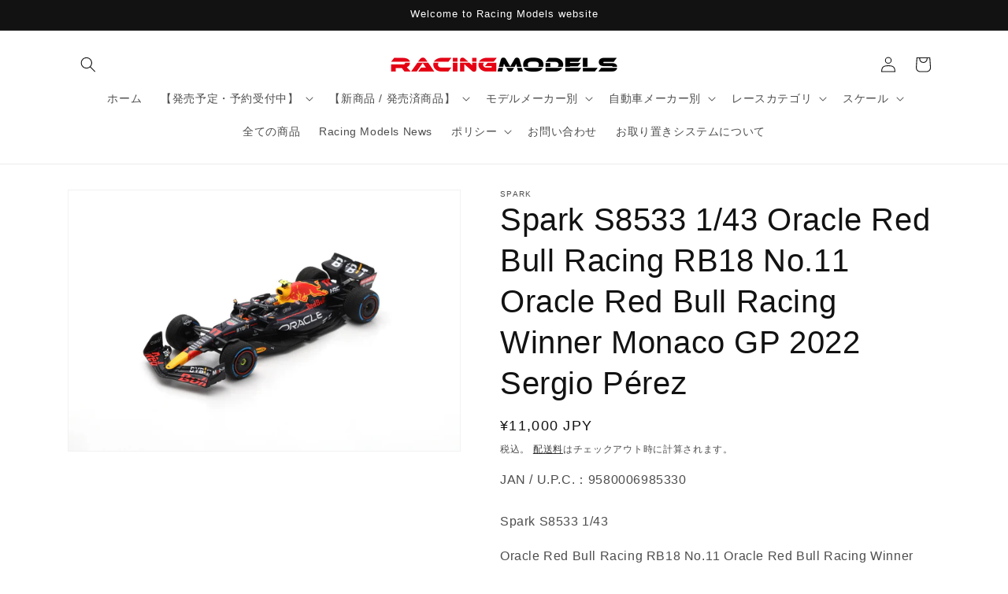

--- FILE ---
content_type: text/html; charset=utf-8
request_url: https://racingmodels.jp/products/9580006985330
body_size: 54571
content:
<!doctype html>
<html class="js" lang="ja">
  <head>
    <meta charset="utf-8">
    <meta http-equiv="X-UA-Compatible" content="IE=edge">
    <meta name="viewport" content="width=device-width,initial-scale=1">
    <meta name="theme-color" content="">
    <link rel="canonical" href="https://racingmodels.jp/products/9580006985330"><link rel="icon" type="image/png" href="//racingmodels.jp/cdn/shop/files/RM2_166c88dc-88f1-4521-8319-d99b0e0ab5ba.jpg?crop=center&height=32&v=1718330977&width=32"><title>
      Spark S8533 1/43 Oracle Red Bull Racing RB18 No.11 Oracle Red Bull Rac
 &ndash; Racing Models</title>

    
      <meta name="description" content="Spark S8533 1/43 Oracle Red Bull Racing RB18 No.11 Oracle Red Bull Racing Winner Monaco GP 2022 Sergio Pérez オラクル・レッドブル・レーシング RB18 No.11 オラクル・レッドブル・レーシング 優勝 モナコグランプリ 2022 セルジオ・ペレス 2023年3月発売">
    

    

<meta property="og:site_name" content="Racing Models">
<meta property="og:url" content="https://racingmodels.jp/products/9580006985330">
<meta property="og:title" content="Spark S8533 1/43 Oracle Red Bull Racing RB18 No.11 Oracle Red Bull Rac">
<meta property="og:type" content="product">
<meta property="og:description" content="Spark S8533 1/43 Oracle Red Bull Racing RB18 No.11 Oracle Red Bull Racing Winner Monaco GP 2022 Sergio Pérez オラクル・レッドブル・レーシング RB18 No.11 オラクル・レッドブル・レーシング 優勝 モナコグランプリ 2022 セルジオ・ペレス 2023年3月発売"><meta property="og:image" content="http://racingmodels.jp/cdn/shop/products/S8533-1.jpg?v=1677337157">
  <meta property="og:image:secure_url" content="https://racingmodels.jp/cdn/shop/products/S8533-1.jpg?v=1677337157">
  <meta property="og:image:width" content="1800">
  <meta property="og:image:height" content="1200"><meta property="og:price:amount" content="11,000">
  <meta property="og:price:currency" content="JPY"><meta name="twitter:site" content="@RacingModels_jp"><meta name="twitter:card" content="summary_large_image">
<meta name="twitter:title" content="Spark S8533 1/43 Oracle Red Bull Racing RB18 No.11 Oracle Red Bull Rac">
<meta name="twitter:description" content="Spark S8533 1/43 Oracle Red Bull Racing RB18 No.11 Oracle Red Bull Racing Winner Monaco GP 2022 Sergio Pérez オラクル・レッドブル・レーシング RB18 No.11 オラクル・レッドブル・レーシング 優勝 モナコグランプリ 2022 セルジオ・ペレス 2023年3月発売">


    <script src="//racingmodels.jp/cdn/shop/t/17/assets/constants.js?v=132983761750457495441768358506" defer="defer"></script>
    <script src="//racingmodels.jp/cdn/shop/t/17/assets/pubsub.js?v=25310214064522200911768358506" defer="defer"></script>
    <script src="//racingmodels.jp/cdn/shop/t/17/assets/global.js?v=7301445359237545521768358506" defer="defer"></script>
    <script src="//racingmodels.jp/cdn/shop/t/17/assets/details-disclosure.js?v=13653116266235556501768358506" defer="defer"></script>
    <script src="//racingmodels.jp/cdn/shop/t/17/assets/details-modal.js?v=25581673532751508451768358506" defer="defer"></script>
    <script src="//racingmodels.jp/cdn/shop/t/17/assets/search-form.js?v=133129549252120666541768358506" defer="defer"></script><script src="//racingmodels.jp/cdn/shop/t/17/assets/animations.js?v=88693664871331136111768358506" defer="defer"></script><script type='text/javascript' src='/apps/wlm/js/wlm-1.1.js?v=2.0'></script>


 
 









<style type="text/css">.wlm-message-pnf{text-align:center}#wlm-pwd-form{padding:30px 0;text-align:center}#wlm-wrapper{display:inline-block}#wlm-pwd-error{display:none;color:#FB8077;text-align:left;margin-top:10px;font-size:1.3rem}#wlm-pwd-error.wlm-error{border:1px solid #FB8077}#wlm-pwd-form-button{display:inline-block !important;height:auto !important;padding:8px 15px !important;background:black;border-radius:0 !important;color:#fff !important;text-decoration:none !important;vertical-align:top}.wlm-instantclick-fix,.wlm-item-selector{position:absolute;z-index:-999;display:none;height:0;width:0;font-size:0;line-height:0}#wlm-pwd-msg{margin-bottom:20px;text-align:left}#wlm-pwd-msg>p{margin-top:0;margin-bottom:0}.wlm-form-holder{display:flex}#wlm-pwd{border-color:black;border-width:1px;border-right:0;padding:0 10px}#wlm-pwd:focus-visible{outline:0}</style>




 








<script type='text/javascript'>

wlm.navigateByLocation();

wlm.jq(document).ready(function(){
wlm.removeLinks();
});
</script>



                       
                        <style>.wlm-login-link {}</style>
                        <script>
                        var wlmHidePrice = {};
                        wlmHidePrice.textPrice = "Login to view price" ;
                        wlmHidePrice.hideAddToCart = parseInt("0");
                        wlmHidePrice.status = parseInt("0");
                        </script>
                        <script type="text/javascript" src="/apps/wlm/js/wlmhideprice.js?v=1.1.1"></script>
            
        

<script>window.performance && window.performance.mark && window.performance.mark('shopify.content_for_header.start');</script><meta name="facebook-domain-verification" content="g8ibxf4j0p4dg7bkkzn5teieyf6mg7">
<meta name="google-site-verification" content="t8-5yV6Mk1PBLuUHpzC0NhpfdsOc_WzAHxJf1xLmkPg">
<meta id="shopify-digital-wallet" name="shopify-digital-wallet" content="/65659011286/digital_wallets/dialog">
<meta name="shopify-checkout-api-token" content="e4700f55affdd19ac1516219ab1619d1">
<link rel="alternate" type="application/json+oembed" href="https://racingmodels.jp/products/9580006985330.oembed">
<script async="async" src="/checkouts/internal/preloads.js?locale=ja-JP"></script>
<link rel="preconnect" href="https://shop.app" crossorigin="anonymous">
<script async="async" src="https://shop.app/checkouts/internal/preloads.js?locale=ja-JP&shop_id=65659011286" crossorigin="anonymous"></script>
<script id="apple-pay-shop-capabilities" type="application/json">{"shopId":65659011286,"countryCode":"JP","currencyCode":"JPY","merchantCapabilities":["supports3DS"],"merchantId":"gid:\/\/shopify\/Shop\/65659011286","merchantName":"Racing Models","requiredBillingContactFields":["postalAddress","email","phone"],"requiredShippingContactFields":["postalAddress","email","phone"],"shippingType":"shipping","supportedNetworks":["visa","masterCard","amex","jcb","discover"],"total":{"type":"pending","label":"Racing Models","amount":"1.00"},"shopifyPaymentsEnabled":true,"supportsSubscriptions":true}</script>
<script id="shopify-features" type="application/json">{"accessToken":"e4700f55affdd19ac1516219ab1619d1","betas":["rich-media-storefront-analytics"],"domain":"racingmodels.jp","predictiveSearch":false,"shopId":65659011286,"locale":"ja"}</script>
<script>var Shopify = Shopify || {};
Shopify.shop = "racingmodelsjapan.myshopify.com";
Shopify.locale = "ja";
Shopify.currency = {"active":"JPY","rate":"1.0"};
Shopify.country = "JP";
Shopify.theme = {"name":"Dawn 15.4.1","id":156778168534,"schema_name":"Dawn","schema_version":"15.4.1","theme_store_id":887,"role":"main"};
Shopify.theme.handle = "null";
Shopify.theme.style = {"id":null,"handle":null};
Shopify.cdnHost = "racingmodels.jp/cdn";
Shopify.routes = Shopify.routes || {};
Shopify.routes.root = "/";</script>
<script type="module">!function(o){(o.Shopify=o.Shopify||{}).modules=!0}(window);</script>
<script>!function(o){function n(){var o=[];function n(){o.push(Array.prototype.slice.apply(arguments))}return n.q=o,n}var t=o.Shopify=o.Shopify||{};t.loadFeatures=n(),t.autoloadFeatures=n()}(window);</script>
<script>
  window.ShopifyPay = window.ShopifyPay || {};
  window.ShopifyPay.apiHost = "shop.app\/pay";
  window.ShopifyPay.redirectState = null;
</script>
<script id="shop-js-analytics" type="application/json">{"pageType":"product"}</script>
<script defer="defer" async type="module" src="//racingmodels.jp/cdn/shopifycloud/shop-js/modules/v2/client.init-shop-cart-sync_CZKilf07.ja.esm.js"></script>
<script defer="defer" async type="module" src="//racingmodels.jp/cdn/shopifycloud/shop-js/modules/v2/chunk.common_rlhnONO2.esm.js"></script>
<script type="module">
  await import("//racingmodels.jp/cdn/shopifycloud/shop-js/modules/v2/client.init-shop-cart-sync_CZKilf07.ja.esm.js");
await import("//racingmodels.jp/cdn/shopifycloud/shop-js/modules/v2/chunk.common_rlhnONO2.esm.js");

  window.Shopify.SignInWithShop?.initShopCartSync?.({"fedCMEnabled":true,"windoidEnabled":true});

</script>
<script>
  window.Shopify = window.Shopify || {};
  if (!window.Shopify.featureAssets) window.Shopify.featureAssets = {};
  window.Shopify.featureAssets['shop-js'] = {"shop-cart-sync":["modules/v2/client.shop-cart-sync_BwCHLH8C.ja.esm.js","modules/v2/chunk.common_rlhnONO2.esm.js"],"init-fed-cm":["modules/v2/client.init-fed-cm_CQXj6EwP.ja.esm.js","modules/v2/chunk.common_rlhnONO2.esm.js"],"shop-button":["modules/v2/client.shop-button_B7JE2zCc.ja.esm.js","modules/v2/chunk.common_rlhnONO2.esm.js"],"init-windoid":["modules/v2/client.init-windoid_DQ9csUH7.ja.esm.js","modules/v2/chunk.common_rlhnONO2.esm.js"],"shop-cash-offers":["modules/v2/client.shop-cash-offers_DxEVlT9h.ja.esm.js","modules/v2/chunk.common_rlhnONO2.esm.js","modules/v2/chunk.modal_BI56FOb0.esm.js"],"shop-toast-manager":["modules/v2/client.shop-toast-manager_BE8_-kNb.ja.esm.js","modules/v2/chunk.common_rlhnONO2.esm.js"],"init-shop-email-lookup-coordinator":["modules/v2/client.init-shop-email-lookup-coordinator_BgbPPTAQ.ja.esm.js","modules/v2/chunk.common_rlhnONO2.esm.js"],"pay-button":["modules/v2/client.pay-button_hoKCMeMC.ja.esm.js","modules/v2/chunk.common_rlhnONO2.esm.js"],"avatar":["modules/v2/client.avatar_BTnouDA3.ja.esm.js"],"init-shop-cart-sync":["modules/v2/client.init-shop-cart-sync_CZKilf07.ja.esm.js","modules/v2/chunk.common_rlhnONO2.esm.js"],"shop-login-button":["modules/v2/client.shop-login-button_BXDQHqjj.ja.esm.js","modules/v2/chunk.common_rlhnONO2.esm.js","modules/v2/chunk.modal_BI56FOb0.esm.js"],"init-customer-accounts-sign-up":["modules/v2/client.init-customer-accounts-sign-up_C3NeUvFd.ja.esm.js","modules/v2/client.shop-login-button_BXDQHqjj.ja.esm.js","modules/v2/chunk.common_rlhnONO2.esm.js","modules/v2/chunk.modal_BI56FOb0.esm.js"],"init-shop-for-new-customer-accounts":["modules/v2/client.init-shop-for-new-customer-accounts_D-v2xi0b.ja.esm.js","modules/v2/client.shop-login-button_BXDQHqjj.ja.esm.js","modules/v2/chunk.common_rlhnONO2.esm.js","modules/v2/chunk.modal_BI56FOb0.esm.js"],"init-customer-accounts":["modules/v2/client.init-customer-accounts_Cciaq_Mb.ja.esm.js","modules/v2/client.shop-login-button_BXDQHqjj.ja.esm.js","modules/v2/chunk.common_rlhnONO2.esm.js","modules/v2/chunk.modal_BI56FOb0.esm.js"],"shop-follow-button":["modules/v2/client.shop-follow-button_CM9l58Wl.ja.esm.js","modules/v2/chunk.common_rlhnONO2.esm.js","modules/v2/chunk.modal_BI56FOb0.esm.js"],"lead-capture":["modules/v2/client.lead-capture_oVhdpGxe.ja.esm.js","modules/v2/chunk.common_rlhnONO2.esm.js","modules/v2/chunk.modal_BI56FOb0.esm.js"],"checkout-modal":["modules/v2/client.checkout-modal_BbgmKIDX.ja.esm.js","modules/v2/chunk.common_rlhnONO2.esm.js","modules/v2/chunk.modal_BI56FOb0.esm.js"],"shop-login":["modules/v2/client.shop-login_BRorRhgW.ja.esm.js","modules/v2/chunk.common_rlhnONO2.esm.js","modules/v2/chunk.modal_BI56FOb0.esm.js"],"payment-terms":["modules/v2/client.payment-terms_Ba4TR13R.ja.esm.js","modules/v2/chunk.common_rlhnONO2.esm.js","modules/v2/chunk.modal_BI56FOb0.esm.js"]};
</script>
<script>(function() {
  var isLoaded = false;
  function asyncLoad() {
    if (isLoaded) return;
    isLoaded = true;
    var urls = ["https:\/\/documents-app.mixlogue.jp\/scripts\/ue87f9sf8e7rd.min.js?shop=racingmodelsjapan.myshopify.com","https:\/\/delivery-date-and-time-picker.amp.tokyo\/script_tags\/cart_attributes.js?shop=racingmodelsjapan.myshopify.com"];
    for (var i = 0; i < urls.length; i++) {
      var s = document.createElement('script');
      s.type = 'text/javascript';
      s.async = true;
      s.src = urls[i];
      var x = document.getElementsByTagName('script')[0];
      x.parentNode.insertBefore(s, x);
    }
  };
  if(window.attachEvent) {
    window.attachEvent('onload', asyncLoad);
  } else {
    window.addEventListener('load', asyncLoad, false);
  }
})();</script>
<script id="__st">var __st={"a":65659011286,"offset":32400,"reqid":"dc0cf81a-d781-4c41-a341-583eccd887b2-1768998465","pageurl":"racingmodels.jp\/products\/9580006985330","u":"1bc8f8d05ecc","p":"product","rtyp":"product","rid":8006610354390};</script>
<script>window.ShopifyPaypalV4VisibilityTracking = true;</script>
<script id="captcha-bootstrap">!function(){'use strict';const t='contact',e='account',n='new_comment',o=[[t,t],['blogs',n],['comments',n],[t,'customer']],c=[[e,'customer_login'],[e,'guest_login'],[e,'recover_customer_password'],[e,'create_customer']],r=t=>t.map((([t,e])=>`form[action*='/${t}']:not([data-nocaptcha='true']) input[name='form_type'][value='${e}']`)).join(','),a=t=>()=>t?[...document.querySelectorAll(t)].map((t=>t.form)):[];function s(){const t=[...o],e=r(t);return a(e)}const i='password',u='form_key',d=['recaptcha-v3-token','g-recaptcha-response','h-captcha-response',i],f=()=>{try{return window.sessionStorage}catch{return}},m='__shopify_v',_=t=>t.elements[u];function p(t,e,n=!1){try{const o=window.sessionStorage,c=JSON.parse(o.getItem(e)),{data:r}=function(t){const{data:e,action:n}=t;return t[m]||n?{data:e,action:n}:{data:t,action:n}}(c);for(const[e,n]of Object.entries(r))t.elements[e]&&(t.elements[e].value=n);n&&o.removeItem(e)}catch(o){console.error('form repopulation failed',{error:o})}}const l='form_type',E='cptcha';function T(t){t.dataset[E]=!0}const w=window,h=w.document,L='Shopify',v='ce_forms',y='captcha';let A=!1;((t,e)=>{const n=(g='f06e6c50-85a8-45c8-87d0-21a2b65856fe',I='https://cdn.shopify.com/shopifycloud/storefront-forms-hcaptcha/ce_storefront_forms_captcha_hcaptcha.v1.5.2.iife.js',D={infoText:'hCaptchaによる保護',privacyText:'プライバシー',termsText:'利用規約'},(t,e,n)=>{const o=w[L][v],c=o.bindForm;if(c)return c(t,g,e,D).then(n);var r;o.q.push([[t,g,e,D],n]),r=I,A||(h.body.append(Object.assign(h.createElement('script'),{id:'captcha-provider',async:!0,src:r})),A=!0)});var g,I,D;w[L]=w[L]||{},w[L][v]=w[L][v]||{},w[L][v].q=[],w[L][y]=w[L][y]||{},w[L][y].protect=function(t,e){n(t,void 0,e),T(t)},Object.freeze(w[L][y]),function(t,e,n,w,h,L){const[v,y,A,g]=function(t,e,n){const i=e?o:[],u=t?c:[],d=[...i,...u],f=r(d),m=r(i),_=r(d.filter((([t,e])=>n.includes(e))));return[a(f),a(m),a(_),s()]}(w,h,L),I=t=>{const e=t.target;return e instanceof HTMLFormElement?e:e&&e.form},D=t=>v().includes(t);t.addEventListener('submit',(t=>{const e=I(t);if(!e)return;const n=D(e)&&!e.dataset.hcaptchaBound&&!e.dataset.recaptchaBound,o=_(e),c=g().includes(e)&&(!o||!o.value);(n||c)&&t.preventDefault(),c&&!n&&(function(t){try{if(!f())return;!function(t){const e=f();if(!e)return;const n=_(t);if(!n)return;const o=n.value;o&&e.removeItem(o)}(t);const e=Array.from(Array(32),(()=>Math.random().toString(36)[2])).join('');!function(t,e){_(t)||t.append(Object.assign(document.createElement('input'),{type:'hidden',name:u})),t.elements[u].value=e}(t,e),function(t,e){const n=f();if(!n)return;const o=[...t.querySelectorAll(`input[type='${i}']`)].map((({name:t})=>t)),c=[...d,...o],r={};for(const[a,s]of new FormData(t).entries())c.includes(a)||(r[a]=s);n.setItem(e,JSON.stringify({[m]:1,action:t.action,data:r}))}(t,e)}catch(e){console.error('failed to persist form',e)}}(e),e.submit())}));const S=(t,e)=>{t&&!t.dataset[E]&&(n(t,e.some((e=>e===t))),T(t))};for(const o of['focusin','change'])t.addEventListener(o,(t=>{const e=I(t);D(e)&&S(e,y())}));const B=e.get('form_key'),M=e.get(l),P=B&&M;t.addEventListener('DOMContentLoaded',(()=>{const t=y();if(P)for(const e of t)e.elements[l].value===M&&p(e,B);[...new Set([...A(),...v().filter((t=>'true'===t.dataset.shopifyCaptcha))])].forEach((e=>S(e,t)))}))}(h,new URLSearchParams(w.location.search),n,t,e,['guest_login'])})(!0,!0)}();</script>
<script integrity="sha256-4kQ18oKyAcykRKYeNunJcIwy7WH5gtpwJnB7kiuLZ1E=" data-source-attribution="shopify.loadfeatures" defer="defer" src="//racingmodels.jp/cdn/shopifycloud/storefront/assets/storefront/load_feature-a0a9edcb.js" crossorigin="anonymous"></script>
<script crossorigin="anonymous" defer="defer" src="//racingmodels.jp/cdn/shopifycloud/storefront/assets/shopify_pay/storefront-65b4c6d7.js?v=20250812"></script>
<script data-source-attribution="shopify.dynamic_checkout.dynamic.init">var Shopify=Shopify||{};Shopify.PaymentButton=Shopify.PaymentButton||{isStorefrontPortableWallets:!0,init:function(){window.Shopify.PaymentButton.init=function(){};var t=document.createElement("script");t.src="https://racingmodels.jp/cdn/shopifycloud/portable-wallets/latest/portable-wallets.ja.js",t.type="module",document.head.appendChild(t)}};
</script>
<script data-source-attribution="shopify.dynamic_checkout.buyer_consent">
  function portableWalletsHideBuyerConsent(e){var t=document.getElementById("shopify-buyer-consent"),n=document.getElementById("shopify-subscription-policy-button");t&&n&&(t.classList.add("hidden"),t.setAttribute("aria-hidden","true"),n.removeEventListener("click",e))}function portableWalletsShowBuyerConsent(e){var t=document.getElementById("shopify-buyer-consent"),n=document.getElementById("shopify-subscription-policy-button");t&&n&&(t.classList.remove("hidden"),t.removeAttribute("aria-hidden"),n.addEventListener("click",e))}window.Shopify?.PaymentButton&&(window.Shopify.PaymentButton.hideBuyerConsent=portableWalletsHideBuyerConsent,window.Shopify.PaymentButton.showBuyerConsent=portableWalletsShowBuyerConsent);
</script>
<script data-source-attribution="shopify.dynamic_checkout.cart.bootstrap">document.addEventListener("DOMContentLoaded",(function(){function t(){return document.querySelector("shopify-accelerated-checkout-cart, shopify-accelerated-checkout")}if(t())Shopify.PaymentButton.init();else{new MutationObserver((function(e,n){t()&&(Shopify.PaymentButton.init(),n.disconnect())})).observe(document.body,{childList:!0,subtree:!0})}}));
</script>
<script id='scb4127' type='text/javascript' async='' src='https://racingmodels.jp/cdn/shopifycloud/privacy-banner/storefront-banner.js'></script><link id="shopify-accelerated-checkout-styles" rel="stylesheet" media="screen" href="https://racingmodels.jp/cdn/shopifycloud/portable-wallets/latest/accelerated-checkout-backwards-compat.css" crossorigin="anonymous">
<style id="shopify-accelerated-checkout-cart">
        #shopify-buyer-consent {
  margin-top: 1em;
  display: inline-block;
  width: 100%;
}

#shopify-buyer-consent.hidden {
  display: none;
}

#shopify-subscription-policy-button {
  background: none;
  border: none;
  padding: 0;
  text-decoration: underline;
  font-size: inherit;
  cursor: pointer;
}

#shopify-subscription-policy-button::before {
  box-shadow: none;
}

      </style>
<script id="sections-script" data-sections="header" defer="defer" src="//racingmodels.jp/cdn/shop/t/17/compiled_assets/scripts.js?v=3905"></script>
<script>window.performance && window.performance.mark && window.performance.mark('shopify.content_for_header.end');</script>


    <style data-shopify>
      
      
      
      
      

      
        :root,
        .color-scheme-1 {
          --color-background: 255,255,255;
        
          --gradient-background: #ffffff;
        

        

        --color-foreground: 18,18,18;
        --color-background-contrast: 191,191,191;
        --color-shadow: 18,18,18;
        --color-button: 18,18,18;
        --color-button-text: 255,255,255;
        --color-secondary-button: 255,255,255;
        --color-secondary-button-text: 18,18,18;
        --color-link: 18,18,18;
        --color-badge-foreground: 18,18,18;
        --color-badge-background: 255,255,255;
        --color-badge-border: 18,18,18;
        --payment-terms-background-color: rgb(255 255 255);
      }
      
        
        .color-scheme-2 {
          --color-background: 243,243,243;
        
          --gradient-background: #f3f3f3;
        

        

        --color-foreground: 18,18,18;
        --color-background-contrast: 179,179,179;
        --color-shadow: 18,18,18;
        --color-button: 18,18,18;
        --color-button-text: 243,243,243;
        --color-secondary-button: 243,243,243;
        --color-secondary-button-text: 18,18,18;
        --color-link: 18,18,18;
        --color-badge-foreground: 18,18,18;
        --color-badge-background: 243,243,243;
        --color-badge-border: 18,18,18;
        --payment-terms-background-color: rgb(243 243 243);
      }
      
        
        .color-scheme-3 {
          --color-background: 36,40,51;
        
          --gradient-background: #242833;
        

        

        --color-foreground: 255,255,255;
        --color-background-contrast: 47,52,66;
        --color-shadow: 18,18,18;
        --color-button: 255,255,255;
        --color-button-text: 0,0,0;
        --color-secondary-button: 36,40,51;
        --color-secondary-button-text: 255,255,255;
        --color-link: 255,255,255;
        --color-badge-foreground: 255,255,255;
        --color-badge-background: 36,40,51;
        --color-badge-border: 255,255,255;
        --payment-terms-background-color: rgb(36 40 51);
      }
      
        
        .color-scheme-4 {
          --color-background: 18,18,18;
        
          --gradient-background: #121212;
        

        

        --color-foreground: 255,255,255;
        --color-background-contrast: 146,146,146;
        --color-shadow: 18,18,18;
        --color-button: 255,255,255;
        --color-button-text: 18,18,18;
        --color-secondary-button: 18,18,18;
        --color-secondary-button-text: 255,255,255;
        --color-link: 255,255,255;
        --color-badge-foreground: 255,255,255;
        --color-badge-background: 18,18,18;
        --color-badge-border: 255,255,255;
        --payment-terms-background-color: rgb(18 18 18);
      }
      
        
        .color-scheme-5 {
          --color-background: 51,79,180;
        
          --gradient-background: #334fb4;
        

        

        --color-foreground: 255,255,255;
        --color-background-contrast: 23,35,81;
        --color-shadow: 18,18,18;
        --color-button: 255,255,255;
        --color-button-text: 51,79,180;
        --color-secondary-button: 51,79,180;
        --color-secondary-button-text: 255,255,255;
        --color-link: 255,255,255;
        --color-badge-foreground: 255,255,255;
        --color-badge-background: 51,79,180;
        --color-badge-border: 255,255,255;
        --payment-terms-background-color: rgb(51 79 180);
      }
      

      body, .color-scheme-1, .color-scheme-2, .color-scheme-3, .color-scheme-4, .color-scheme-5 {
        color: rgba(var(--color-foreground), 0.75);
        background-color: rgb(var(--color-background));
      }

      :root {
        --font-body-family: "system_ui", -apple-system, 'Segoe UI', Roboto, 'Helvetica Neue', 'Noto Sans', 'Liberation Sans', Arial, sans-serif, 'Apple Color Emoji', 'Segoe UI Emoji', 'Segoe UI Symbol', 'Noto Color Emoji';
        --font-body-style: normal;
        --font-body-weight: 400;
        --font-body-weight-bold: 700;

        --font-heading-family: "system_ui", -apple-system, 'Segoe UI', Roboto, 'Helvetica Neue', 'Noto Sans', 'Liberation Sans', Arial, sans-serif, 'Apple Color Emoji', 'Segoe UI Emoji', 'Segoe UI Symbol', 'Noto Color Emoji';
        --font-heading-style: normal;
        --font-heading-weight: 400;

        --font-body-scale: 1.0;
        --font-heading-scale: 1.0;

        --media-padding: px;
        --media-border-opacity: 0.05;
        --media-border-width: 1px;
        --media-radius: 0px;
        --media-shadow-opacity: 0.0;
        --media-shadow-horizontal-offset: 0px;
        --media-shadow-vertical-offset: 4px;
        --media-shadow-blur-radius: 5px;
        --media-shadow-visible: 0;

        --page-width: 120rem;
        --page-width-margin: 0rem;

        --product-card-image-padding: 0.0rem;
        --product-card-corner-radius: 0.0rem;
        --product-card-text-alignment: left;
        --product-card-border-width: 0.0rem;
        --product-card-border-opacity: 0.1;
        --product-card-shadow-opacity: 0.0;
        --product-card-shadow-visible: 0;
        --product-card-shadow-horizontal-offset: 0.0rem;
        --product-card-shadow-vertical-offset: 0.4rem;
        --product-card-shadow-blur-radius: 0.5rem;

        --collection-card-image-padding: 0.0rem;
        --collection-card-corner-radius: 0.0rem;
        --collection-card-text-alignment: left;
        --collection-card-border-width: 0.0rem;
        --collection-card-border-opacity: 0.0;
        --collection-card-shadow-opacity: 0.1;
        --collection-card-shadow-visible: 1;
        --collection-card-shadow-horizontal-offset: 0.0rem;
        --collection-card-shadow-vertical-offset: 0.0rem;
        --collection-card-shadow-blur-radius: 0.0rem;

        --blog-card-image-padding: 0.0rem;
        --blog-card-corner-radius: 0.0rem;
        --blog-card-text-alignment: left;
        --blog-card-border-width: 0.0rem;
        --blog-card-border-opacity: 0.0;
        --blog-card-shadow-opacity: 0.1;
        --blog-card-shadow-visible: 1;
        --blog-card-shadow-horizontal-offset: 0.0rem;
        --blog-card-shadow-vertical-offset: 0.0rem;
        --blog-card-shadow-blur-radius: 0.0rem;

        --badge-corner-radius: 4.0rem;

        --popup-border-width: 1px;
        --popup-border-opacity: 0.1;
        --popup-corner-radius: 0px;
        --popup-shadow-opacity: 0.0;
        --popup-shadow-horizontal-offset: 0px;
        --popup-shadow-vertical-offset: 4px;
        --popup-shadow-blur-radius: 5px;

        --drawer-border-width: 1px;
        --drawer-border-opacity: 0.1;
        --drawer-shadow-opacity: 0.0;
        --drawer-shadow-horizontal-offset: 0px;
        --drawer-shadow-vertical-offset: 4px;
        --drawer-shadow-blur-radius: 5px;

        --spacing-sections-desktop: 0px;
        --spacing-sections-mobile: 0px;

        --grid-desktop-vertical-spacing: 8px;
        --grid-desktop-horizontal-spacing: 8px;
        --grid-mobile-vertical-spacing: 4px;
        --grid-mobile-horizontal-spacing: 4px;

        --text-boxes-border-opacity: 0.1;
        --text-boxes-border-width: 0px;
        --text-boxes-radius: 0px;
        --text-boxes-shadow-opacity: 0.0;
        --text-boxes-shadow-visible: 0;
        --text-boxes-shadow-horizontal-offset: 0px;
        --text-boxes-shadow-vertical-offset: 4px;
        --text-boxes-shadow-blur-radius: 5px;

        --buttons-radius: 0px;
        --buttons-radius-outset: 0px;
        --buttons-border-width: 1px;
        --buttons-border-opacity: 1.0;
        --buttons-shadow-opacity: 0.0;
        --buttons-shadow-visible: 0;
        --buttons-shadow-horizontal-offset: 0px;
        --buttons-shadow-vertical-offset: 4px;
        --buttons-shadow-blur-radius: 5px;
        --buttons-border-offset: 0px;

        --inputs-radius: 0px;
        --inputs-border-width: 1px;
        --inputs-border-opacity: 0.55;
        --inputs-shadow-opacity: 0.0;
        --inputs-shadow-horizontal-offset: 0px;
        --inputs-margin-offset: 0px;
        --inputs-shadow-vertical-offset: 4px;
        --inputs-shadow-blur-radius: 5px;
        --inputs-radius-outset: 0px;

        --variant-pills-radius: 40px;
        --variant-pills-border-width: 1px;
        --variant-pills-border-opacity: 0.55;
        --variant-pills-shadow-opacity: 0.0;
        --variant-pills-shadow-horizontal-offset: 0px;
        --variant-pills-shadow-vertical-offset: 4px;
        --variant-pills-shadow-blur-radius: 5px;
      }

      *,
      *::before,
      *::after {
        box-sizing: inherit;
      }

      html {
        box-sizing: border-box;
        font-size: calc(var(--font-body-scale) * 62.5%);
        height: 100%;
      }

      body {
        display: grid;
        grid-template-rows: auto auto 1fr auto;
        grid-template-columns: 100%;
        min-height: 100%;
        margin: 0;
        font-size: 1.5rem;
        letter-spacing: 0.06rem;
        line-height: calc(1 + 0.8 / var(--font-body-scale));
        font-family: var(--font-body-family);
        font-style: var(--font-body-style);
        font-weight: var(--font-body-weight);
      }

      @media screen and (min-width: 750px) {
        body {
          font-size: 1.6rem;
        }
      }
    </style>

    <link href="//racingmodels.jp/cdn/shop/t/17/assets/base.css?v=159841507637079171801768358506" rel="stylesheet" type="text/css" media="all" />
    <link rel="stylesheet" href="//racingmodels.jp/cdn/shop/t/17/assets/component-cart-items.css?v=13033300910818915211768358506" media="print" onload="this.media='all'"><link
        rel="stylesheet"
        href="//racingmodels.jp/cdn/shop/t/17/assets/component-predictive-search.css?v=118923337488134913561768358506"
        media="print"
        onload="this.media='all'"
      ><script>
      if (Shopify.designMode) {
        document.documentElement.classList.add('shopify-design-mode');
      }
    </script>
  <link href="https://monorail-edge.shopifysvc.com" rel="dns-prefetch">
<script>(function(){if ("sendBeacon" in navigator && "performance" in window) {try {var session_token_from_headers = performance.getEntriesByType('navigation')[0].serverTiming.find(x => x.name == '_s').description;} catch {var session_token_from_headers = undefined;}var session_cookie_matches = document.cookie.match(/_shopify_s=([^;]*)/);var session_token_from_cookie = session_cookie_matches && session_cookie_matches.length === 2 ? session_cookie_matches[1] : "";var session_token = session_token_from_headers || session_token_from_cookie || "";function handle_abandonment_event(e) {var entries = performance.getEntries().filter(function(entry) {return /monorail-edge.shopifysvc.com/.test(entry.name);});if (!window.abandonment_tracked && entries.length === 0) {window.abandonment_tracked = true;var currentMs = Date.now();var navigation_start = performance.timing.navigationStart;var payload = {shop_id: 65659011286,url: window.location.href,navigation_start,duration: currentMs - navigation_start,session_token,page_type: "product"};window.navigator.sendBeacon("https://monorail-edge.shopifysvc.com/v1/produce", JSON.stringify({schema_id: "online_store_buyer_site_abandonment/1.1",payload: payload,metadata: {event_created_at_ms: currentMs,event_sent_at_ms: currentMs}}));}}window.addEventListener('pagehide', handle_abandonment_event);}}());</script>
<script id="web-pixels-manager-setup">(function e(e,d,r,n,o){if(void 0===o&&(o={}),!Boolean(null===(a=null===(i=window.Shopify)||void 0===i?void 0:i.analytics)||void 0===a?void 0:a.replayQueue)){var i,a;window.Shopify=window.Shopify||{};var t=window.Shopify;t.analytics=t.analytics||{};var s=t.analytics;s.replayQueue=[],s.publish=function(e,d,r){return s.replayQueue.push([e,d,r]),!0};try{self.performance.mark("wpm:start")}catch(e){}var l=function(){var e={modern:/Edge?\/(1{2}[4-9]|1[2-9]\d|[2-9]\d{2}|\d{4,})\.\d+(\.\d+|)|Firefox\/(1{2}[4-9]|1[2-9]\d|[2-9]\d{2}|\d{4,})\.\d+(\.\d+|)|Chrom(ium|e)\/(9{2}|\d{3,})\.\d+(\.\d+|)|(Maci|X1{2}).+ Version\/(15\.\d+|(1[6-9]|[2-9]\d|\d{3,})\.\d+)([,.]\d+|)( \(\w+\)|)( Mobile\/\w+|) Safari\/|Chrome.+OPR\/(9{2}|\d{3,})\.\d+\.\d+|(CPU[ +]OS|iPhone[ +]OS|CPU[ +]iPhone|CPU IPhone OS|CPU iPad OS)[ +]+(15[._]\d+|(1[6-9]|[2-9]\d|\d{3,})[._]\d+)([._]\d+|)|Android:?[ /-](13[3-9]|1[4-9]\d|[2-9]\d{2}|\d{4,})(\.\d+|)(\.\d+|)|Android.+Firefox\/(13[5-9]|1[4-9]\d|[2-9]\d{2}|\d{4,})\.\d+(\.\d+|)|Android.+Chrom(ium|e)\/(13[3-9]|1[4-9]\d|[2-9]\d{2}|\d{4,})\.\d+(\.\d+|)|SamsungBrowser\/([2-9]\d|\d{3,})\.\d+/,legacy:/Edge?\/(1[6-9]|[2-9]\d|\d{3,})\.\d+(\.\d+|)|Firefox\/(5[4-9]|[6-9]\d|\d{3,})\.\d+(\.\d+|)|Chrom(ium|e)\/(5[1-9]|[6-9]\d|\d{3,})\.\d+(\.\d+|)([\d.]+$|.*Safari\/(?![\d.]+ Edge\/[\d.]+$))|(Maci|X1{2}).+ Version\/(10\.\d+|(1[1-9]|[2-9]\d|\d{3,})\.\d+)([,.]\d+|)( \(\w+\)|)( Mobile\/\w+|) Safari\/|Chrome.+OPR\/(3[89]|[4-9]\d|\d{3,})\.\d+\.\d+|(CPU[ +]OS|iPhone[ +]OS|CPU[ +]iPhone|CPU IPhone OS|CPU iPad OS)[ +]+(10[._]\d+|(1[1-9]|[2-9]\d|\d{3,})[._]\d+)([._]\d+|)|Android:?[ /-](13[3-9]|1[4-9]\d|[2-9]\d{2}|\d{4,})(\.\d+|)(\.\d+|)|Mobile Safari.+OPR\/([89]\d|\d{3,})\.\d+\.\d+|Android.+Firefox\/(13[5-9]|1[4-9]\d|[2-9]\d{2}|\d{4,})\.\d+(\.\d+|)|Android.+Chrom(ium|e)\/(13[3-9]|1[4-9]\d|[2-9]\d{2}|\d{4,})\.\d+(\.\d+|)|Android.+(UC? ?Browser|UCWEB|U3)[ /]?(15\.([5-9]|\d{2,})|(1[6-9]|[2-9]\d|\d{3,})\.\d+)\.\d+|SamsungBrowser\/(5\.\d+|([6-9]|\d{2,})\.\d+)|Android.+MQ{2}Browser\/(14(\.(9|\d{2,})|)|(1[5-9]|[2-9]\d|\d{3,})(\.\d+|))(\.\d+|)|K[Aa][Ii]OS\/(3\.\d+|([4-9]|\d{2,})\.\d+)(\.\d+|)/},d=e.modern,r=e.legacy,n=navigator.userAgent;return n.match(d)?"modern":n.match(r)?"legacy":"unknown"}(),u="modern"===l?"modern":"legacy",c=(null!=n?n:{modern:"",legacy:""})[u],f=function(e){return[e.baseUrl,"/wpm","/b",e.hashVersion,"modern"===e.buildTarget?"m":"l",".js"].join("")}({baseUrl:d,hashVersion:r,buildTarget:u}),m=function(e){var d=e.version,r=e.bundleTarget,n=e.surface,o=e.pageUrl,i=e.monorailEndpoint;return{emit:function(e){var a=e.status,t=e.errorMsg,s=(new Date).getTime(),l=JSON.stringify({metadata:{event_sent_at_ms:s},events:[{schema_id:"web_pixels_manager_load/3.1",payload:{version:d,bundle_target:r,page_url:o,status:a,surface:n,error_msg:t},metadata:{event_created_at_ms:s}}]});if(!i)return console&&console.warn&&console.warn("[Web Pixels Manager] No Monorail endpoint provided, skipping logging."),!1;try{return self.navigator.sendBeacon.bind(self.navigator)(i,l)}catch(e){}var u=new XMLHttpRequest;try{return u.open("POST",i,!0),u.setRequestHeader("Content-Type","text/plain"),u.send(l),!0}catch(e){return console&&console.warn&&console.warn("[Web Pixels Manager] Got an unhandled error while logging to Monorail."),!1}}}}({version:r,bundleTarget:l,surface:e.surface,pageUrl:self.location.href,monorailEndpoint:e.monorailEndpoint});try{o.browserTarget=l,function(e){var d=e.src,r=e.async,n=void 0===r||r,o=e.onload,i=e.onerror,a=e.sri,t=e.scriptDataAttributes,s=void 0===t?{}:t,l=document.createElement("script"),u=document.querySelector("head"),c=document.querySelector("body");if(l.async=n,l.src=d,a&&(l.integrity=a,l.crossOrigin="anonymous"),s)for(var f in s)if(Object.prototype.hasOwnProperty.call(s,f))try{l.dataset[f]=s[f]}catch(e){}if(o&&l.addEventListener("load",o),i&&l.addEventListener("error",i),u)u.appendChild(l);else{if(!c)throw new Error("Did not find a head or body element to append the script");c.appendChild(l)}}({src:f,async:!0,onload:function(){if(!function(){var e,d;return Boolean(null===(d=null===(e=window.Shopify)||void 0===e?void 0:e.analytics)||void 0===d?void 0:d.initialized)}()){var d=window.webPixelsManager.init(e)||void 0;if(d){var r=window.Shopify.analytics;r.replayQueue.forEach((function(e){var r=e[0],n=e[1],o=e[2];d.publishCustomEvent(r,n,o)})),r.replayQueue=[],r.publish=d.publishCustomEvent,r.visitor=d.visitor,r.initialized=!0}}},onerror:function(){return m.emit({status:"failed",errorMsg:"".concat(f," has failed to load")})},sri:function(e){var d=/^sha384-[A-Za-z0-9+/=]+$/;return"string"==typeof e&&d.test(e)}(c)?c:"",scriptDataAttributes:o}),m.emit({status:"loading"})}catch(e){m.emit({status:"failed",errorMsg:(null==e?void 0:e.message)||"Unknown error"})}}})({shopId: 65659011286,storefrontBaseUrl: "https://racingmodels.jp",extensionsBaseUrl: "https://extensions.shopifycdn.com/cdn/shopifycloud/web-pixels-manager",monorailEndpoint: "https://monorail-edge.shopifysvc.com/unstable/produce_batch",surface: "storefront-renderer",enabledBetaFlags: ["2dca8a86"],webPixelsConfigList: [{"id":"518193366","configuration":"{\"config\":\"{\\\"pixel_id\\\":\\\"GT-WBL9Z9X\\\",\\\"target_country\\\":\\\"JP\\\",\\\"gtag_events\\\":[{\\\"type\\\":\\\"purchase\\\",\\\"action_label\\\":\\\"MC-QRNRZ85JCF\\\"},{\\\"type\\\":\\\"page_view\\\",\\\"action_label\\\":\\\"MC-QRNRZ85JCF\\\"},{\\\"type\\\":\\\"view_item\\\",\\\"action_label\\\":\\\"MC-QRNRZ85JCF\\\"}],\\\"enable_monitoring_mode\\\":false}\"}","eventPayloadVersion":"v1","runtimeContext":"OPEN","scriptVersion":"b2a88bafab3e21179ed38636efcd8a93","type":"APP","apiClientId":1780363,"privacyPurposes":[],"dataSharingAdjustments":{"protectedCustomerApprovalScopes":["read_customer_address","read_customer_email","read_customer_name","read_customer_personal_data","read_customer_phone"]}},{"id":"221708502","configuration":"{\"pixel_id\":\"319562840347867\",\"pixel_type\":\"facebook_pixel\",\"metaapp_system_user_token\":\"-\"}","eventPayloadVersion":"v1","runtimeContext":"OPEN","scriptVersion":"ca16bc87fe92b6042fbaa3acc2fbdaa6","type":"APP","apiClientId":2329312,"privacyPurposes":["ANALYTICS","MARKETING","SALE_OF_DATA"],"dataSharingAdjustments":{"protectedCustomerApprovalScopes":["read_customer_address","read_customer_email","read_customer_name","read_customer_personal_data","read_customer_phone"]}},{"id":"86474966","configuration":"{\"tagID\":\"2613919757051\"}","eventPayloadVersion":"v1","runtimeContext":"STRICT","scriptVersion":"18031546ee651571ed29edbe71a3550b","type":"APP","apiClientId":3009811,"privacyPurposes":["ANALYTICS","MARKETING","SALE_OF_DATA"],"dataSharingAdjustments":{"protectedCustomerApprovalScopes":["read_customer_address","read_customer_email","read_customer_name","read_customer_personal_data","read_customer_phone"]}},{"id":"shopify-app-pixel","configuration":"{}","eventPayloadVersion":"v1","runtimeContext":"STRICT","scriptVersion":"0450","apiClientId":"shopify-pixel","type":"APP","privacyPurposes":["ANALYTICS","MARKETING"]},{"id":"shopify-custom-pixel","eventPayloadVersion":"v1","runtimeContext":"LAX","scriptVersion":"0450","apiClientId":"shopify-pixel","type":"CUSTOM","privacyPurposes":["ANALYTICS","MARKETING"]}],isMerchantRequest: false,initData: {"shop":{"name":"Racing Models","paymentSettings":{"currencyCode":"JPY"},"myshopifyDomain":"racingmodelsjapan.myshopify.com","countryCode":"JP","storefrontUrl":"https:\/\/racingmodels.jp"},"customer":null,"cart":null,"checkout":null,"productVariants":[{"price":{"amount":11000.0,"currencyCode":"JPY"},"product":{"title":"Spark S8533 1\/43 Oracle Red Bull Racing RB18 No.11 Oracle Red Bull Racing  Winner Monaco GP 2022   Sergio Pérez","vendor":"Spark","id":"8006610354390","untranslatedTitle":"Spark S8533 1\/43 Oracle Red Bull Racing RB18 No.11 Oracle Red Bull Racing  Winner Monaco GP 2022   Sergio Pérez","url":"\/products\/9580006985330","type":"スケールモデル"},"id":"44041234841814","image":{"src":"\/\/racingmodels.jp\/cdn\/shop\/products\/S8533-1.jpg?v=1677337157"},"sku":"","title":"Default Title","untranslatedTitle":"Default Title"}],"purchasingCompany":null},},"https://racingmodels.jp/cdn","fcfee988w5aeb613cpc8e4bc33m6693e112",{"modern":"","legacy":""},{"shopId":"65659011286","storefrontBaseUrl":"https:\/\/racingmodels.jp","extensionBaseUrl":"https:\/\/extensions.shopifycdn.com\/cdn\/shopifycloud\/web-pixels-manager","surface":"storefront-renderer","enabledBetaFlags":"[\"2dca8a86\"]","isMerchantRequest":"false","hashVersion":"fcfee988w5aeb613cpc8e4bc33m6693e112","publish":"custom","events":"[[\"page_viewed\",{}],[\"product_viewed\",{\"productVariant\":{\"price\":{\"amount\":11000.0,\"currencyCode\":\"JPY\"},\"product\":{\"title\":\"Spark S8533 1\/43 Oracle Red Bull Racing RB18 No.11 Oracle Red Bull Racing  Winner Monaco GP 2022   Sergio Pérez\",\"vendor\":\"Spark\",\"id\":\"8006610354390\",\"untranslatedTitle\":\"Spark S8533 1\/43 Oracle Red Bull Racing RB18 No.11 Oracle Red Bull Racing  Winner Monaco GP 2022   Sergio Pérez\",\"url\":\"\/products\/9580006985330\",\"type\":\"スケールモデル\"},\"id\":\"44041234841814\",\"image\":{\"src\":\"\/\/racingmodels.jp\/cdn\/shop\/products\/S8533-1.jpg?v=1677337157\"},\"sku\":\"\",\"title\":\"Default Title\",\"untranslatedTitle\":\"Default Title\"}}]]"});</script><script>
  window.ShopifyAnalytics = window.ShopifyAnalytics || {};
  window.ShopifyAnalytics.meta = window.ShopifyAnalytics.meta || {};
  window.ShopifyAnalytics.meta.currency = 'JPY';
  var meta = {"product":{"id":8006610354390,"gid":"gid:\/\/shopify\/Product\/8006610354390","vendor":"Spark","type":"スケールモデル","handle":"9580006985330","variants":[{"id":44041234841814,"price":1100000,"name":"Spark S8533 1\/43 Oracle Red Bull Racing RB18 No.11 Oracle Red Bull Racing  Winner Monaco GP 2022   Sergio Pérez","public_title":null,"sku":""}],"remote":false},"page":{"pageType":"product","resourceType":"product","resourceId":8006610354390,"requestId":"dc0cf81a-d781-4c41-a341-583eccd887b2-1768998465"}};
  for (var attr in meta) {
    window.ShopifyAnalytics.meta[attr] = meta[attr];
  }
</script>
<script class="analytics">
  (function () {
    var customDocumentWrite = function(content) {
      var jquery = null;

      if (window.jQuery) {
        jquery = window.jQuery;
      } else if (window.Checkout && window.Checkout.$) {
        jquery = window.Checkout.$;
      }

      if (jquery) {
        jquery('body').append(content);
      }
    };

    var hasLoggedConversion = function(token) {
      if (token) {
        return document.cookie.indexOf('loggedConversion=' + token) !== -1;
      }
      return false;
    }

    var setCookieIfConversion = function(token) {
      if (token) {
        var twoMonthsFromNow = new Date(Date.now());
        twoMonthsFromNow.setMonth(twoMonthsFromNow.getMonth() + 2);

        document.cookie = 'loggedConversion=' + token + '; expires=' + twoMonthsFromNow;
      }
    }

    var trekkie = window.ShopifyAnalytics.lib = window.trekkie = window.trekkie || [];
    if (trekkie.integrations) {
      return;
    }
    trekkie.methods = [
      'identify',
      'page',
      'ready',
      'track',
      'trackForm',
      'trackLink'
    ];
    trekkie.factory = function(method) {
      return function() {
        var args = Array.prototype.slice.call(arguments);
        args.unshift(method);
        trekkie.push(args);
        return trekkie;
      };
    };
    for (var i = 0; i < trekkie.methods.length; i++) {
      var key = trekkie.methods[i];
      trekkie[key] = trekkie.factory(key);
    }
    trekkie.load = function(config) {
      trekkie.config = config || {};
      trekkie.config.initialDocumentCookie = document.cookie;
      var first = document.getElementsByTagName('script')[0];
      var script = document.createElement('script');
      script.type = 'text/javascript';
      script.onerror = function(e) {
        var scriptFallback = document.createElement('script');
        scriptFallback.type = 'text/javascript';
        scriptFallback.onerror = function(error) {
                var Monorail = {
      produce: function produce(monorailDomain, schemaId, payload) {
        var currentMs = new Date().getTime();
        var event = {
          schema_id: schemaId,
          payload: payload,
          metadata: {
            event_created_at_ms: currentMs,
            event_sent_at_ms: currentMs
          }
        };
        return Monorail.sendRequest("https://" + monorailDomain + "/v1/produce", JSON.stringify(event));
      },
      sendRequest: function sendRequest(endpointUrl, payload) {
        // Try the sendBeacon API
        if (window && window.navigator && typeof window.navigator.sendBeacon === 'function' && typeof window.Blob === 'function' && !Monorail.isIos12()) {
          var blobData = new window.Blob([payload], {
            type: 'text/plain'
          });

          if (window.navigator.sendBeacon(endpointUrl, blobData)) {
            return true;
          } // sendBeacon was not successful

        } // XHR beacon

        var xhr = new XMLHttpRequest();

        try {
          xhr.open('POST', endpointUrl);
          xhr.setRequestHeader('Content-Type', 'text/plain');
          xhr.send(payload);
        } catch (e) {
          console.log(e);
        }

        return false;
      },
      isIos12: function isIos12() {
        return window.navigator.userAgent.lastIndexOf('iPhone; CPU iPhone OS 12_') !== -1 || window.navigator.userAgent.lastIndexOf('iPad; CPU OS 12_') !== -1;
      }
    };
    Monorail.produce('monorail-edge.shopifysvc.com',
      'trekkie_storefront_load_errors/1.1',
      {shop_id: 65659011286,
      theme_id: 156778168534,
      app_name: "storefront",
      context_url: window.location.href,
      source_url: "//racingmodels.jp/cdn/s/trekkie.storefront.cd680fe47e6c39ca5d5df5f0a32d569bc48c0f27.min.js"});

        };
        scriptFallback.async = true;
        scriptFallback.src = '//racingmodels.jp/cdn/s/trekkie.storefront.cd680fe47e6c39ca5d5df5f0a32d569bc48c0f27.min.js';
        first.parentNode.insertBefore(scriptFallback, first);
      };
      script.async = true;
      script.src = '//racingmodels.jp/cdn/s/trekkie.storefront.cd680fe47e6c39ca5d5df5f0a32d569bc48c0f27.min.js';
      first.parentNode.insertBefore(script, first);
    };
    trekkie.load(
      {"Trekkie":{"appName":"storefront","development":false,"defaultAttributes":{"shopId":65659011286,"isMerchantRequest":null,"themeId":156778168534,"themeCityHash":"4490914263915324512","contentLanguage":"ja","currency":"JPY","eventMetadataId":"7af503d5-f782-48ea-b61b-fdfc8bedba8a"},"isServerSideCookieWritingEnabled":true,"monorailRegion":"shop_domain","enabledBetaFlags":["65f19447"]},"Session Attribution":{},"S2S":{"facebookCapiEnabled":true,"source":"trekkie-storefront-renderer","apiClientId":580111}}
    );

    var loaded = false;
    trekkie.ready(function() {
      if (loaded) return;
      loaded = true;

      window.ShopifyAnalytics.lib = window.trekkie;

      var originalDocumentWrite = document.write;
      document.write = customDocumentWrite;
      try { window.ShopifyAnalytics.merchantGoogleAnalytics.call(this); } catch(error) {};
      document.write = originalDocumentWrite;

      window.ShopifyAnalytics.lib.page(null,{"pageType":"product","resourceType":"product","resourceId":8006610354390,"requestId":"dc0cf81a-d781-4c41-a341-583eccd887b2-1768998465","shopifyEmitted":true});

      var match = window.location.pathname.match(/checkouts\/(.+)\/(thank_you|post_purchase)/)
      var token = match? match[1]: undefined;
      if (!hasLoggedConversion(token)) {
        setCookieIfConversion(token);
        window.ShopifyAnalytics.lib.track("Viewed Product",{"currency":"JPY","variantId":44041234841814,"productId":8006610354390,"productGid":"gid:\/\/shopify\/Product\/8006610354390","name":"Spark S8533 1\/43 Oracle Red Bull Racing RB18 No.11 Oracle Red Bull Racing  Winner Monaco GP 2022   Sergio Pérez","price":"11000","sku":"","brand":"Spark","variant":null,"category":"スケールモデル","nonInteraction":true,"remote":false},undefined,undefined,{"shopifyEmitted":true});
      window.ShopifyAnalytics.lib.track("monorail:\/\/trekkie_storefront_viewed_product\/1.1",{"currency":"JPY","variantId":44041234841814,"productId":8006610354390,"productGid":"gid:\/\/shopify\/Product\/8006610354390","name":"Spark S8533 1\/43 Oracle Red Bull Racing RB18 No.11 Oracle Red Bull Racing  Winner Monaco GP 2022   Sergio Pérez","price":"11000","sku":"","brand":"Spark","variant":null,"category":"スケールモデル","nonInteraction":true,"remote":false,"referer":"https:\/\/racingmodels.jp\/products\/9580006985330"});
      }
    });


        var eventsListenerScript = document.createElement('script');
        eventsListenerScript.async = true;
        eventsListenerScript.src = "//racingmodels.jp/cdn/shopifycloud/storefront/assets/shop_events_listener-3da45d37.js";
        document.getElementsByTagName('head')[0].appendChild(eventsListenerScript);

})();</script>
  <script>
  if (!window.ga || (window.ga && typeof window.ga !== 'function')) {
    window.ga = function ga() {
      (window.ga.q = window.ga.q || []).push(arguments);
      if (window.Shopify && window.Shopify.analytics && typeof window.Shopify.analytics.publish === 'function') {
        window.Shopify.analytics.publish("ga_stub_called", {}, {sendTo: "google_osp_migration"});
      }
      console.error("Shopify's Google Analytics stub called with:", Array.from(arguments), "\nSee https://help.shopify.com/manual/promoting-marketing/pixels/pixel-migration#google for more information.");
    };
    if (window.Shopify && window.Shopify.analytics && typeof window.Shopify.analytics.publish === 'function') {
      window.Shopify.analytics.publish("ga_stub_initialized", {}, {sendTo: "google_osp_migration"});
    }
  }
</script>
<script
  defer
  src="https://racingmodels.jp/cdn/shopifycloud/perf-kit/shopify-perf-kit-3.0.4.min.js"
  data-application="storefront-renderer"
  data-shop-id="65659011286"
  data-render-region="gcp-us-central1"
  data-page-type="product"
  data-theme-instance-id="156778168534"
  data-theme-name="Dawn"
  data-theme-version="15.4.1"
  data-monorail-region="shop_domain"
  data-resource-timing-sampling-rate="10"
  data-shs="true"
  data-shs-beacon="true"
  data-shs-export-with-fetch="true"
  data-shs-logs-sample-rate="1"
  data-shs-beacon-endpoint="https://racingmodels.jp/api/collect"
></script>
</head>

  <body class="gradient animate--hover-default">
    <a class="skip-to-content-link button visually-hidden" href="#MainContent">
      コンテンツに進む
    </a><!-- BEGIN sections: header-group -->
<div id="shopify-section-sections--20970347495638__announcement-bar" class="shopify-section shopify-section-group-header-group announcement-bar-section"><link href="//racingmodels.jp/cdn/shop/t/17/assets/component-slideshow.css?v=17933591812325749411768358506" rel="stylesheet" type="text/css" media="all" />
<link href="//racingmodels.jp/cdn/shop/t/17/assets/component-slider.css?v=14039311878856620671768358506" rel="stylesheet" type="text/css" media="all" />

  <link href="//racingmodels.jp/cdn/shop/t/17/assets/component-list-social.css?v=35792976012981934991768358506" rel="stylesheet" type="text/css" media="all" />


<div
  class="utility-bar color-scheme-4 gradient utility-bar--bottom-border"
>
  <div class="page-width utility-bar__grid"><div
        class="announcement-bar"
        role="region"
        aria-label="告知"
        
      ><p class="announcement-bar__message h5">
            <span>Welcome to Racing Models website</span></p></div><div class="localization-wrapper">
</div>
  </div>
</div>


</div><div id="shopify-section-sections--20970347495638__header" class="shopify-section shopify-section-group-header-group section-header"><link rel="stylesheet" href="//racingmodels.jp/cdn/shop/t/17/assets/component-list-menu.css?v=151968516119678728991768358506" media="print" onload="this.media='all'">
<link rel="stylesheet" href="//racingmodels.jp/cdn/shop/t/17/assets/component-search.css?v=165164710990765432851768358506" media="print" onload="this.media='all'">
<link rel="stylesheet" href="//racingmodels.jp/cdn/shop/t/17/assets/component-menu-drawer.css?v=147478906057189667651768358506" media="print" onload="this.media='all'">
<link
  rel="stylesheet"
  href="//racingmodels.jp/cdn/shop/t/17/assets/component-cart-notification.css?v=54116361853792938221768358506"
  media="print"
  onload="this.media='all'"
><link rel="stylesheet" href="//racingmodels.jp/cdn/shop/t/17/assets/component-price.css?v=47596247576480123001768358506" media="print" onload="this.media='all'"><style>
  header-drawer {
    justify-self: start;
    margin-left: -1.2rem;
  }@media screen and (min-width: 990px) {
      header-drawer {
        display: none;
      }
    }.menu-drawer-container {
    display: flex;
  }

  .list-menu {
    list-style: none;
    padding: 0;
    margin: 0;
  }

  .list-menu--inline {
    display: inline-flex;
    flex-wrap: wrap;
  }

  summary.list-menu__item {
    padding-right: 2.7rem;
  }

  .list-menu__item {
    display: flex;
    align-items: center;
    line-height: calc(1 + 0.3 / var(--font-body-scale));
  }

  .list-menu__item--link {
    text-decoration: none;
    padding-bottom: 1rem;
    padding-top: 1rem;
    line-height: calc(1 + 0.8 / var(--font-body-scale));
  }

  @media screen and (min-width: 750px) {
    .list-menu__item--link {
      padding-bottom: 0.5rem;
      padding-top: 0.5rem;
    }
  }
</style><style data-shopify>.header {
    padding: 10px 3rem 10px 3rem;
  }

  .section-header {
    position: sticky; /* This is for fixing a Safari z-index issue. PR #2147 */
    margin-bottom: 0px;
  }

  @media screen and (min-width: 750px) {
    .section-header {
      margin-bottom: 0px;
    }
  }

  @media screen and (min-width: 990px) {
    .header {
      padding-top: 20px;
      padding-bottom: 20px;
    }
  }</style><script src="//racingmodels.jp/cdn/shop/t/17/assets/cart-notification.js?v=133508293167896966491768358506" defer="defer"></script>

<sticky-header
  
    data-sticky-type="on-scroll-up"
  
  class="header-wrapper color-scheme-1 gradient header-wrapper--border-bottom"
><header class="header header--top-center header--mobile-center page-width header--has-menu header--has-social header--has-account">

<header-drawer data-breakpoint="tablet">
  <details id="Details-menu-drawer-container" class="menu-drawer-container">
    <summary
      class="header__icon header__icon--menu header__icon--summary link focus-inset"
      aria-label="メニュー"
    >
      <span><svg xmlns="http://www.w3.org/2000/svg" fill="none" class="icon icon-hamburger" viewBox="0 0 18 16"><path fill="currentColor" d="M1 .5a.5.5 0 1 0 0 1h15.71a.5.5 0 0 0 0-1zM.5 8a.5.5 0 0 1 .5-.5h15.71a.5.5 0 0 1 0 1H1A.5.5 0 0 1 .5 8m0 7a.5.5 0 0 1 .5-.5h15.71a.5.5 0 0 1 0 1H1a.5.5 0 0 1-.5-.5"/></svg>
<svg xmlns="http://www.w3.org/2000/svg" fill="none" class="icon icon-close" viewBox="0 0 18 17"><path fill="currentColor" d="M.865 15.978a.5.5 0 0 0 .707.707l7.433-7.431 7.579 7.282a.501.501 0 0 0 .846-.37.5.5 0 0 0-.153-.351L9.712 8.546l7.417-7.416a.5.5 0 1 0-.707-.708L8.991 7.853 1.413.573a.5.5 0 1 0-.693.72l7.563 7.268z"/></svg>
</span>
    </summary>
    <div id="menu-drawer" class="gradient menu-drawer motion-reduce color-scheme-1">
      <div class="menu-drawer__inner-container">
        <div class="menu-drawer__navigation-container">
          <nav class="menu-drawer__navigation">
            <ul class="menu-drawer__menu has-submenu list-menu" role="list"><li><a
                      id="HeaderDrawer-ホーム"
                      href="/"
                      class="menu-drawer__menu-item list-menu__item link link--text focus-inset"
                      
                    >
                      ホーム
                    </a></li><li><details id="Details-menu-drawer-menu-item-2">
                      <summary
                        id="HeaderDrawer-発売予定-予約受付中"
                        class="menu-drawer__menu-item list-menu__item link link--text focus-inset"
                      >
                        【発売予定・予約受付中】
                        <span class="svg-wrapper"><svg xmlns="http://www.w3.org/2000/svg" fill="none" class="icon icon-arrow" viewBox="0 0 14 10"><path fill="currentColor" fill-rule="evenodd" d="M8.537.808a.5.5 0 0 1 .817-.162l4 4a.5.5 0 0 1 0 .708l-4 4a.5.5 0 1 1-.708-.708L11.793 5.5H1a.5.5 0 0 1 0-1h10.793L8.646 1.354a.5.5 0 0 1-.109-.546" clip-rule="evenodd"/></svg>
</span>
                        <span class="svg-wrapper"><svg class="icon icon-caret" viewBox="0 0 10 6"><path fill="currentColor" fill-rule="evenodd" d="M9.354.646a.5.5 0 0 0-.708 0L5 4.293 1.354.646a.5.5 0 0 0-.708.708l4 4a.5.5 0 0 0 .708 0l4-4a.5.5 0 0 0 0-.708" clip-rule="evenodd"/></svg>
</span>
                      </summary>
                      <div
                        id="link-発売予定-予約受付中"
                        class="menu-drawer__submenu has-submenu gradient motion-reduce"
                        tabindex="-1"
                      >
                        <div class="menu-drawer__inner-submenu">
                          <button class="menu-drawer__close-button link link--text focus-inset" aria-expanded="true">
                            <span class="svg-wrapper"><svg xmlns="http://www.w3.org/2000/svg" fill="none" class="icon icon-arrow" viewBox="0 0 14 10"><path fill="currentColor" fill-rule="evenodd" d="M8.537.808a.5.5 0 0 1 .817-.162l4 4a.5.5 0 0 1 0 .708l-4 4a.5.5 0 1 1-.708-.708L11.793 5.5H1a.5.5 0 0 1 0-1h10.793L8.646 1.354a.5.5 0 0 1-.109-.546" clip-rule="evenodd"/></svg>
</span>
                            【発売予定・予約受付中】
                          </button>
                          <ul class="menu-drawer__menu list-menu" role="list" tabindex="-1"><li><a
                                    id="HeaderDrawer-発売予定-予約受付中-spark-model-発売予定-予約受付中"
                                    href="/collections/spark-model-preorder"
                                    class="menu-drawer__menu-item link link--text list-menu__item focus-inset"
                                    
                                  >
                                    【Spark model 発売予定・予約受付中】
                                  </a></li><li><a
                                    id="HeaderDrawer-発売予定-予約受付中-looksmart-発売予定-予約受付中"
                                    href="/collections/looksmart-preorder"
                                    class="menu-drawer__menu-item link link--text list-menu__item focus-inset"
                                    
                                  >
                                    【Looksmart 発売予定・予約受付中】
                                  </a></li><li><a
                                    id="HeaderDrawer-発売予定-予約受付中-schuco-発売予定-予約受付中"
                                    href="/collections/schuco-preorder"
                                    class="menu-drawer__menu-item link link--text list-menu__item focus-inset"
                                    
                                  >
                                    【Schuco 発売予定・予約受付中】
                                  </a></li><li><a
                                    id="HeaderDrawer-発売予定-予約受付中-mini-gt-発売予定-予約受付中"
                                    href="/collections/mini-gt-%E7%99%BA%E5%A3%B2%E4%BA%88%E5%AE%9A-%E4%BA%88%E7%B4%84%E5%8F%97%E4%BB%98%E4%B8%AD"
                                    class="menu-drawer__menu-item link link--text list-menu__item focus-inset"
                                    
                                  >
                                    【MINI GT 発売予定・予約受付中】
                                  </a></li><li><a
                                    id="HeaderDrawer-発売予定-予約受付中-tomytec-発売予定-予約受付中"
                                    href="/collections/tomytec-%E7%99%BA%E5%A3%B2%E4%BA%88%E5%AE%9A-%E4%BA%88%E7%B4%84%E5%8F%97%E4%BB%98%E4%B8%AD"
                                    class="menu-drawer__menu-item link link--text list-menu__item focus-inset"
                                    
                                  >
                                    【TOMYTEC 発売予定・予約受付中】
                                  </a></li><li><a
                                    id="HeaderDrawer-発売予定-予約受付中-bbr-発売予定-予約受付中"
                                    href="/collections/bbr-%E7%99%BA%E5%A3%B2%E4%BA%88%E5%AE%9A-%E4%BA%88%E7%B4%84%E5%8F%97%E4%BB%98%E4%B8%AD"
                                    class="menu-drawer__menu-item link link--text list-menu__item focus-inset"
                                    
                                  >
                                    【BBR 発売予定・予約受付中】
                                  </a></li><li><a
                                    id="HeaderDrawer-発売予定-予約受付中-その他-発売予定-予約受付中"
                                    href="/collections/others-preorder"
                                    class="menu-drawer__menu-item link link--text list-menu__item focus-inset"
                                    
                                  >
                                    【その他 発売予定・予約受付中】
                                  </a></li><li><a
                                    id="HeaderDrawer-発売予定-予約受付中-発売時期未定"
                                    href="/collections/%E7%99%BA%E5%A3%B2%E6%99%82%E6%9C%9F%E6%9C%AA%E5%AE%9A"
                                    class="menu-drawer__menu-item link link--text list-menu__item focus-inset"
                                    
                                  >
                                    【発売時期未定】
                                  </a></li><li><a
                                    id="HeaderDrawer-発売予定-予約受付中-2026年6月発売予定"
                                    href="/collections/2026%E5%B9%B46%E6%9C%88%E7%99%BA%E5%A3%B2%E4%BA%88%E5%AE%9A"
                                    class="menu-drawer__menu-item link link--text list-menu__item focus-inset"
                                    
                                  >
                                    【2026年6月発売予定】
                                  </a></li><li><a
                                    id="HeaderDrawer-発売予定-予約受付中-発売予定後日掲載"
                                    href="/collections/%E7%99%BA%E5%A3%B2%E4%BA%88%E5%AE%9A%E5%BE%8C%E6%97%A5%E6%8E%B2%E8%BC%89"
                                    class="menu-drawer__menu-item link link--text list-menu__item focus-inset"
                                    
                                  >
                                    【発売予定後日掲載】
                                  </a></li><li><a
                                    id="HeaderDrawer-発売予定-予約受付中-2026年5月発売予定"
                                    href="/collections/2026%E5%B9%B45%E6%9C%88%E7%99%BA%E5%A3%B2%E4%BA%88%E5%AE%9A"
                                    class="menu-drawer__menu-item link link--text list-menu__item focus-inset"
                                    
                                  >
                                    【2026年5月発売予定】
                                  </a></li><li><a
                                    id="HeaderDrawer-発売予定-予約受付中-2026年4月発売予定"
                                    href="/collections/2026%E5%B9%B44%E6%9C%88%E7%99%BA%E5%A3%B2%E4%BA%88%E5%AE%9A"
                                    class="menu-drawer__menu-item link link--text list-menu__item focus-inset"
                                    
                                  >
                                    【2026年4月発売予定】
                                  </a></li><li><a
                                    id="HeaderDrawer-発売予定-予約受付中-2026年3月発売予定"
                                    href="/collections/2026%E5%B9%B43%E6%9C%88%E7%99%BA%E5%A3%B2%E4%BA%88%E5%AE%9A"
                                    class="menu-drawer__menu-item link link--text list-menu__item focus-inset"
                                    
                                  >
                                    【2026年3月発売予定】
                                  </a></li><li><a
                                    id="HeaderDrawer-発売予定-予約受付中-2026年2月発売予定"
                                    href="/collections/2026%E5%B9%B42%E6%9C%88%E7%99%BA%E5%A3%B2%E4%BA%88%E5%AE%9A"
                                    class="menu-drawer__menu-item link link--text list-menu__item focus-inset"
                                    
                                  >
                                    【2026年2月発売予定】
                                  </a></li><li><a
                                    id="HeaderDrawer-発売予定-予約受付中-2026年1月発売予定"
                                    href="/collections/2026%E5%B9%B41%E6%9C%88%E7%99%BA%E5%A3%B2%E4%BA%88%E5%AE%9A"
                                    class="menu-drawer__menu-item link link--text list-menu__item focus-inset"
                                    
                                  >
                                    【2026年1月発売予定】
                                  </a></li><li><a
                                    id="HeaderDrawer-発売予定-予約受付中-2025年12月発売予定"
                                    href="/collections/2025%E5%B9%B412%E6%9C%88%E7%99%BA%E5%A3%B2%E4%BA%88%E5%AE%9A"
                                    class="menu-drawer__menu-item link link--text list-menu__item focus-inset"
                                    
                                  >
                                    【2025年12月発売予定】
                                  </a></li><li><a
                                    id="HeaderDrawer-発売予定-予約受付中-2025年11月発売予定"
                                    href="/collections/2025%E5%B9%B411%E6%9C%88%E7%99%BA%E5%A3%B2%E4%BA%88%E5%AE%9A"
                                    class="menu-drawer__menu-item link link--text list-menu__item focus-inset"
                                    
                                  >
                                    【2025年11月発売予定】
                                  </a></li><li><a
                                    id="HeaderDrawer-発売予定-予約受付中-2025年10月発売予定"
                                    href="/collections/2025%E5%B9%B410%E6%9C%88%E7%99%BA%E5%A3%B2%E4%BA%88%E5%AE%9A"
                                    class="menu-drawer__menu-item link link--text list-menu__item focus-inset"
                                    
                                  >
                                    【2025年10月発売予定】
                                  </a></li><li><a
                                    id="HeaderDrawer-発売予定-予約受付中-2025年9月発売予定"
                                    href="/collections/2025%E5%B9%B49%E6%9C%88%E7%99%BA%E5%A3%B2%E4%BA%88%E5%AE%9A"
                                    class="menu-drawer__menu-item link link--text list-menu__item focus-inset"
                                    
                                  >
                                    【2025年9月発売予定】
                                  </a></li><li><a
                                    id="HeaderDrawer-発売予定-予約受付中-2025年8月発売予定"
                                    href="/collections/2025%E5%B9%B48%E6%9C%88%E7%99%BA%E5%A3%B2%E4%BA%88%E5%AE%9A"
                                    class="menu-drawer__menu-item link link--text list-menu__item focus-inset"
                                    
                                  >
                                    【2025年8月発売予定】
                                  </a></li><li><a
                                    id="HeaderDrawer-発売予定-予約受付中-2025年7月発売予定"
                                    href="/collections/2025%E5%B9%B47%E6%9C%88%E7%99%BA%E5%A3%B2%E4%BA%88%E5%AE%9A"
                                    class="menu-drawer__menu-item link link--text list-menu__item focus-inset"
                                    
                                  >
                                    【2025年7月発売予定】
                                  </a></li><li><a
                                    id="HeaderDrawer-発売予定-予約受付中-2025年6月発売予定"
                                    href="/collections/2025%E5%B9%B46%E6%9C%88%E7%99%BA%E5%A3%B2%E4%BA%88%E5%AE%9A"
                                    class="menu-drawer__menu-item link link--text list-menu__item focus-inset"
                                    
                                  >
                                    【2025年6月発売予定】
                                  </a></li><li><a
                                    id="HeaderDrawer-発売予定-予約受付中-2025年5月発売予定"
                                    href="/collections/2025%E5%B9%B45%E6%9C%88%E7%99%BA%E5%A3%B2%E4%BA%88%E5%AE%9A"
                                    class="menu-drawer__menu-item link link--text list-menu__item focus-inset"
                                    
                                  >
                                    【2025年5月発売予定】
                                  </a></li><li><a
                                    id="HeaderDrawer-発売予定-予約受付中-2025年4月発売予定"
                                    href="/collections/2025%E5%B9%B44%E6%9C%88%E7%99%BA%E5%A3%B2%E4%BA%88%E5%AE%9A"
                                    class="menu-drawer__menu-item link link--text list-menu__item focus-inset"
                                    
                                  >
                                    【2025年4月発売予定】
                                  </a></li><li><a
                                    id="HeaderDrawer-発売予定-予約受付中-2025年3月発売予定"
                                    href="/collections/2025%E5%B9%B43%E6%9C%88%E7%99%BA%E5%A3%B2%E4%BA%88%E5%AE%9A"
                                    class="menu-drawer__menu-item link link--text list-menu__item focus-inset"
                                    
                                  >
                                    【2025年3月発売予定】
                                  </a></li><li><a
                                    id="HeaderDrawer-発売予定-予約受付中-2025年2月発売予定"
                                    href="/collections/2025%E5%B9%B42%E6%9C%88%E7%99%BA%E5%A3%B2%E4%BA%88%E5%AE%9A"
                                    class="menu-drawer__menu-item link link--text list-menu__item focus-inset"
                                    
                                  >
                                    【2025年2月発売予定】
                                  </a></li><li><a
                                    id="HeaderDrawer-発売予定-予約受付中-2025年1月発売予定"
                                    href="/collections/2025%E5%B9%B41%E6%9C%88%E7%99%BA%E5%A3%B2%E4%BA%88%E5%AE%9A"
                                    class="menu-drawer__menu-item link link--text list-menu__item focus-inset"
                                    
                                  >
                                    【2025年1月発売予定】
                                  </a></li><li><a
                                    id="HeaderDrawer-発売予定-予約受付中-2024年12月発売予定"
                                    href="/collections/2024%E5%B9%B412%E6%9C%88%E7%99%BA%E5%A3%B2%E4%BA%88%E5%AE%9A"
                                    class="menu-drawer__menu-item link link--text list-menu__item focus-inset"
                                    
                                  >
                                    【2024年12月発売予定】
                                  </a></li><li><a
                                    id="HeaderDrawer-発売予定-予約受付中-2024年11月発売予定"
                                    href="/collections/2024%E5%B9%B411%E6%9C%88%E7%99%BA%E5%A3%B2%E4%BA%88%E5%AE%9A"
                                    class="menu-drawer__menu-item link link--text list-menu__item focus-inset"
                                    
                                  >
                                    【2024年11月発売予定】
                                  </a></li><li><a
                                    id="HeaderDrawer-発売予定-予約受付中-2024年10月発売予定"
                                    href="/collections/2024%E5%B9%B410%E6%9C%88%E7%99%BA%E5%A3%B2%E4%BA%88%E5%AE%9A"
                                    class="menu-drawer__menu-item link link--text list-menu__item focus-inset"
                                    
                                  >
                                    【2024年10月発売予定】
                                  </a></li><li><a
                                    id="HeaderDrawer-発売予定-予約受付中-2024年9月発売予定"
                                    href="/collections/2024%E5%B9%B49%E6%9C%88%E7%99%BA%E5%A3%B2%E4%BA%88%E5%AE%9A"
                                    class="menu-drawer__menu-item link link--text list-menu__item focus-inset"
                                    
                                  >
                                    【2024年9月発売予定】
                                  </a></li><li><a
                                    id="HeaderDrawer-発売予定-予約受付中-2024年8月発売予定"
                                    href="/collections/2024%E5%B9%B48%E6%9C%88%E7%99%BA%E5%A3%B2%E4%BA%88%E5%AE%9A"
                                    class="menu-drawer__menu-item link link--text list-menu__item focus-inset"
                                    
                                  >
                                    【2024年8月発売予定】
                                  </a></li><li><a
                                    id="HeaderDrawer-発売予定-予約受付中-2024年7月発売予定"
                                    href="/collections/2024%E5%B9%B47%E6%9C%88%E7%99%BA%E5%A3%B2%E4%BA%88%E5%AE%9A"
                                    class="menu-drawer__menu-item link link--text list-menu__item focus-inset"
                                    
                                  >
                                    【2024年7月発売予定】
                                  </a></li><li><a
                                    id="HeaderDrawer-発売予定-予約受付中-2024年6月発売予定"
                                    href="/collections/2024%E5%B9%B46%E6%9C%88%E7%99%BA%E5%A3%B2%E4%BA%88%E5%AE%9A"
                                    class="menu-drawer__menu-item link link--text list-menu__item focus-inset"
                                    
                                  >
                                    【2024年6月発売予定】
                                  </a></li><li><a
                                    id="HeaderDrawer-発売予定-予約受付中-2024年5月発売予定"
                                    href="/collections/2024%E5%B9%B45%E6%9C%88%E7%99%BA%E5%A3%B2%E4%BA%88%E5%AE%9A"
                                    class="menu-drawer__menu-item link link--text list-menu__item focus-inset"
                                    
                                  >
                                    【2024年5月発売予定】
                                  </a></li><li><a
                                    id="HeaderDrawer-発売予定-予約受付中-2024年4月発売予定"
                                    href="/collections/2024%E5%B9%B44%E6%9C%88%E7%99%BA%E5%A3%B2%E4%BA%88%E5%AE%9A"
                                    class="menu-drawer__menu-item link link--text list-menu__item focus-inset"
                                    
                                  >
                                    【2024年4月発売予定】
                                  </a></li><li><a
                                    id="HeaderDrawer-発売予定-予約受付中-2024年3月発売予定"
                                    href="/collections/2024%E5%B9%B43%E6%9C%88%E7%99%BA%E5%A3%B2%E4%BA%88%E5%AE%9A"
                                    class="menu-drawer__menu-item link link--text list-menu__item focus-inset"
                                    
                                  >
                                    【2024年3月発売予定】
                                  </a></li><li><a
                                    id="HeaderDrawer-発売予定-予約受付中-2024年2月発売予定"
                                    href="/collections/2024%E5%B9%B42%E6%9C%88%E7%99%BA%E5%A3%B2%E4%BA%88%E5%AE%9A"
                                    class="menu-drawer__menu-item link link--text list-menu__item focus-inset"
                                    
                                  >
                                    【2024年2月発売予定】
                                  </a></li><li><a
                                    id="HeaderDrawer-発売予定-予約受付中-2024年1月発売予定"
                                    href="/collections/2024%E5%B9%B41%E6%9C%88%E7%99%BA%E5%A3%B2%E4%BA%88%E5%AE%9A"
                                    class="menu-drawer__menu-item link link--text list-menu__item focus-inset"
                                    
                                  >
                                    【2024年1月発売予定】
                                  </a></li><li><a
                                    id="HeaderDrawer-発売予定-予約受付中-2023年11月発売予定"
                                    href="/collections/2023%E5%B9%B411%E6%9C%88%E7%99%BA%E5%A3%B2%E4%BA%88%E5%AE%9A"
                                    class="menu-drawer__menu-item link link--text list-menu__item focus-inset"
                                    
                                  >
                                    【2023年11月発売予定】
                                  </a></li><li><a
                                    id="HeaderDrawer-発売予定-予約受付中-2023年10月発売予定"
                                    href="/collections/2023%E5%B9%B410%E6%9C%88%E7%99%BA%E5%A3%B2%E4%BA%88%E5%AE%9A"
                                    class="menu-drawer__menu-item link link--text list-menu__item focus-inset"
                                    
                                  >
                                    【2023年10月発売予定】
                                  </a></li><li><a
                                    id="HeaderDrawer-発売予定-予約受付中-2023年秋-2024年初頭発売予定"
                                    href="/collections/2023%E5%B9%B4%E7%A7%8B-2024%E5%B9%B4%E5%88%9D%E9%A0%AD%E7%99%BA%E5%A3%B2%E4%BA%88%E5%AE%9A"
                                    class="menu-drawer__menu-item link link--text list-menu__item focus-inset"
                                    
                                  >
                                    【2023年秋～2024年初頭発売予定】
                                  </a></li><li><a
                                    id="HeaderDrawer-発売予定-予約受付中-2023年秋以降順次"
                                    href="/collections/2023%E5%B9%B4%E7%A7%8B%E4%BB%A5%E9%99%8D%E9%A0%86%E6%AC%A1"
                                    class="menu-drawer__menu-item link link--text list-menu__item focus-inset"
                                    
                                  >
                                    【2023年秋以降順次】
                                  </a></li></ul>
                        </div>
                      </div>
                    </details></li><li><details id="Details-menu-drawer-menu-item-3">
                      <summary
                        id="HeaderDrawer-新商品-発売済商品"
                        class="menu-drawer__menu-item list-menu__item link link--text focus-inset"
                      >
                        【新商品 / 発売済商品】
                        <span class="svg-wrapper"><svg xmlns="http://www.w3.org/2000/svg" fill="none" class="icon icon-arrow" viewBox="0 0 14 10"><path fill="currentColor" fill-rule="evenodd" d="M8.537.808a.5.5 0 0 1 .817-.162l4 4a.5.5 0 0 1 0 .708l-4 4a.5.5 0 1 1-.708-.708L11.793 5.5H1a.5.5 0 0 1 0-1h10.793L8.646 1.354a.5.5 0 0 1-.109-.546" clip-rule="evenodd"/></svg>
</span>
                        <span class="svg-wrapper"><svg class="icon icon-caret" viewBox="0 0 10 6"><path fill="currentColor" fill-rule="evenodd" d="M9.354.646a.5.5 0 0 0-.708 0L5 4.293 1.354.646a.5.5 0 0 0-.708.708l4 4a.5.5 0 0 0 .708 0l4-4a.5.5 0 0 0 0-.708" clip-rule="evenodd"/></svg>
</span>
                      </summary>
                      <div
                        id="link-新商品-発売済商品"
                        class="menu-drawer__submenu has-submenu gradient motion-reduce"
                        tabindex="-1"
                      >
                        <div class="menu-drawer__inner-submenu">
                          <button class="menu-drawer__close-button link link--text focus-inset" aria-expanded="true">
                            <span class="svg-wrapper"><svg xmlns="http://www.w3.org/2000/svg" fill="none" class="icon icon-arrow" viewBox="0 0 14 10"><path fill="currentColor" fill-rule="evenodd" d="M8.537.808a.5.5 0 0 1 .817-.162l4 4a.5.5 0 0 1 0 .708l-4 4a.5.5 0 1 1-.708-.708L11.793 5.5H1a.5.5 0 0 1 0-1h10.793L8.646 1.354a.5.5 0 0 1-.109-.546" clip-rule="evenodd"/></svg>
</span>
                            【新商品 / 発売済商品】
                          </button>
                          <ul class="menu-drawer__menu list-menu" role="list" tabindex="-1"><li><a
                                    id="HeaderDrawer-新商品-発売済商品-spark-model-新発売"
                                    href="/collections/spark-model-%E6%96%B0%E7%99%BA%E5%A3%B2"
                                    class="menu-drawer__menu-item link link--text list-menu__item focus-inset"
                                    
                                  >
                                    【Spark Model 新発売】
                                  </a></li><li><a
                                    id="HeaderDrawer-新商品-発売済商品-spark-model-発売済商品"
                                    href="/collections/spark-model-newitem"
                                    class="menu-drawer__menu-item link link--text list-menu__item focus-inset"
                                    
                                  >
                                    【Spark Model 発売済商品】
                                  </a></li><li><a
                                    id="HeaderDrawer-新商品-発売済商品-spark-model-発売済-在庫有"
                                    href="/collections/spark-model-%E7%99%BA%E5%A3%B2%E6%B8%88-%E5%9C%A8%E5%BA%AB%E6%9C%89"
                                    class="menu-drawer__menu-item link link--text list-menu__item focus-inset"
                                    
                                  >
                                    【Spark Model 発売済 在庫有】
                                  </a></li><li><a
                                    id="HeaderDrawer-新商品-発売済商品-looksmart-新発売-発売済"
                                    href="/collections/looksmart-%E6%96%B0%E7%99%BA%E5%A3%B2"
                                    class="menu-drawer__menu-item link link--text list-menu__item focus-inset"
                                    
                                  >
                                    【Looksmart 新発売/発売済】
                                  </a></li><li><a
                                    id="HeaderDrawer-新商品-発売済商品-looksmart-発売済-在庫有"
                                    href="/collections/looksmart-%E7%99%BA%E5%A3%B2%E6%B8%88-%E5%9C%A8%E5%BA%AB%E6%9C%89"
                                    class="menu-drawer__menu-item link link--text list-menu__item focus-inset"
                                    
                                  >
                                    【Looksmart 発売済 在庫有】
                                  </a></li><li><a
                                    id="HeaderDrawer-新商品-発売済商品-schuco-新発売-発売済"
                                    href="/collections/schuco-%E7%99%BA%E5%A3%B2%E6%B8%88%E5%95%86%E5%93%81"
                                    class="menu-drawer__menu-item link link--text list-menu__item focus-inset"
                                    
                                  >
                                    【Schuco 新発売/発売済】
                                  </a></li><li><a
                                    id="HeaderDrawer-新商品-発売済商品-schuco-発売済-在庫有"
                                    href="/collections/schuco-%E7%99%BA%E5%A3%B2%E6%B8%88-%E5%9C%A8%E5%BA%AB%E6%9C%89"
                                    class="menu-drawer__menu-item link link--text list-menu__item focus-inset"
                                    
                                  >
                                    【Schuco 発売済 在庫有】
                                  </a></li><li><a
                                    id="HeaderDrawer-新商品-発売済商品-mini-gt-新発売"
                                    href="/collections/mini-gt-%E6%96%B0%E7%99%BA%E5%A3%B2"
                                    class="menu-drawer__menu-item link link--text list-menu__item focus-inset"
                                    
                                  >
                                    【MINI GT 新発売】
                                  </a></li><li><a
                                    id="HeaderDrawer-新商品-発売済商品-mini-gt-発売済商品"
                                    href="/collections/mini-gt-%E7%99%BA%E5%A3%B2%E6%B8%88%E5%95%86%E5%93%81"
                                    class="menu-drawer__menu-item link link--text list-menu__item focus-inset"
                                    
                                  >
                                    【MINI GT 発売済商品】
                                  </a></li><li><a
                                    id="HeaderDrawer-新商品-発売済商品-mini-gt-発売済-在庫有"
                                    href="/collections/mini-gt-%E7%99%BA%E5%A3%B2%E6%B8%88-%E5%9C%A8%E5%BA%AB%E6%9C%89"
                                    class="menu-drawer__menu-item link link--text list-menu__item focus-inset"
                                    
                                  >
                                    【MINI GT 発売済 在庫有】
                                  </a></li><li><a
                                    id="HeaderDrawer-新商品-発売済商品-tomytec-新発売"
                                    href="/collections/tomytec-%E6%96%B0%E7%99%BA%E5%A3%B2"
                                    class="menu-drawer__menu-item link link--text list-menu__item focus-inset"
                                    
                                  >
                                    【TOMYTEC 新発売】
                                  </a></li><li><a
                                    id="HeaderDrawer-新商品-発売済商品-tomytec-発売済商品"
                                    href="/collections/tomytec-%E7%99%BA%E5%A3%B2%E6%B8%88%E5%95%86%E5%93%81"
                                    class="menu-drawer__menu-item link link--text list-menu__item focus-inset"
                                    
                                  >
                                    【TOMYTEC 発売済商品】
                                  </a></li><li><a
                                    id="HeaderDrawer-新商品-発売済商品-tomytec-発売済-在庫有"
                                    href="/collections/tomytec-%E7%99%BA%E5%A3%B2%E6%B8%88%E5%95%86%E5%93%81-1"
                                    class="menu-drawer__menu-item link link--text list-menu__item focus-inset"
                                    
                                  >
                                    【TOMYTEC 発売済 在庫有】
                                  </a></li><li><a
                                    id="HeaderDrawer-新商品-発売済商品-bbr-新発売"
                                    href="/collections/bbr-%E6%96%B0%E7%99%BA%E5%A3%B2"
                                    class="menu-drawer__menu-item link link--text list-menu__item focus-inset"
                                    
                                  >
                                    【BBR 新発売】
                                  </a></li><li><a
                                    id="HeaderDrawer-新商品-発売済商品-bbr-発売済商品"
                                    href="/collections/bbr-%E7%99%BA%E5%A3%B2%E6%B8%88%E5%95%86%E5%93%81"
                                    class="menu-drawer__menu-item link link--text list-menu__item focus-inset"
                                    
                                  >
                                    【BBR 発売済商品】
                                  </a></li><li><a
                                    id="HeaderDrawer-新商品-発売済商品-その他-新商品-発売済商品"
                                    href="/collections/others-new-item"
                                    class="menu-drawer__menu-item link link--text list-menu__item focus-inset"
                                    
                                  >
                                    【その他 新商品 / 発売済商品】
                                  </a></li><li><a
                                    id="HeaderDrawer-新商品-発売済商品-ビンテージストック"
                                    href="/collections/vintagestok"
                                    class="menu-drawer__menu-item link link--text list-menu__item focus-inset"
                                    
                                  >
                                    【ビンテージストック】
                                  </a></li><li><a
                                    id="HeaderDrawer-新商品-発売済商品-2026年1月発売済-在庫有"
                                    href="/collections/newrelease202601instock"
                                    class="menu-drawer__menu-item link link--text list-menu__item focus-inset"
                                    
                                  >
                                    【2026年1月発売済 在庫有】
                                  </a></li><li><a
                                    id="HeaderDrawer-新商品-発売済商品-2026年1月発売済"
                                    href="/collections/2026%E5%B9%B41%E6%9C%88%E7%99%BA%E5%A3%B2%E6%B8%88"
                                    class="menu-drawer__menu-item link link--text list-menu__item focus-inset"
                                    
                                  >
                                    【2026年1月発売済】
                                  </a></li><li><a
                                    id="HeaderDrawer-新商品-発売済商品-2025年12月発売済-在庫有"
                                    href="/collections/newrelease202512instock"
                                    class="menu-drawer__menu-item link link--text list-menu__item focus-inset"
                                    
                                  >
                                    【2025年12月発売済 在庫有】
                                  </a></li><li><a
                                    id="HeaderDrawer-新商品-発売済商品-2025年12月発売済"
                                    href="/collections/2025%E5%B9%B412%E6%9C%88%E7%99%BA%E5%A3%B2%E6%B8%88"
                                    class="menu-drawer__menu-item link link--text list-menu__item focus-inset"
                                    
                                  >
                                    【2025年12月発売済】
                                  </a></li><li><a
                                    id="HeaderDrawer-新商品-発売済商品-2025年11月発売済-在庫有"
                                    href="/collections/newrelease202511instock"
                                    class="menu-drawer__menu-item link link--text list-menu__item focus-inset"
                                    
                                  >
                                    【2025年11月発売済 在庫有】
                                  </a></li><li><a
                                    id="HeaderDrawer-新商品-発売済商品-2025年11月発売済"
                                    href="/collections/2025%E5%B9%B411%E6%9C%88%E7%99%BA%E5%A3%B2%E6%B8%88"
                                    class="menu-drawer__menu-item link link--text list-menu__item focus-inset"
                                    
                                  >
                                    【2025年11月発売済】
                                  </a></li><li><a
                                    id="HeaderDrawer-新商品-発売済商品-2025年10月発売済-在庫有"
                                    href="/collections/newrelease202510instock"
                                    class="menu-drawer__menu-item link link--text list-menu__item focus-inset"
                                    
                                  >
                                    【2025年10月発売済 在庫有】
                                  </a></li><li><a
                                    id="HeaderDrawer-新商品-発売済商品-2025年10月発売済"
                                    href="/collections/2025%E5%B9%B410%E6%9C%88%E7%99%BA%E5%A3%B2%E6%B8%88"
                                    class="menu-drawer__menu-item link link--text list-menu__item focus-inset"
                                    
                                  >
                                    【2025年10月発売済】
                                  </a></li><li><a
                                    id="HeaderDrawer-新商品-発売済商品-2025年9月発売済-在庫有"
                                    href="/collections/newrelease20259instock"
                                    class="menu-drawer__menu-item link link--text list-menu__item focus-inset"
                                    
                                  >
                                    【2025年9月発売済 在庫有】
                                  </a></li><li><a
                                    id="HeaderDrawer-新商品-発売済商品-2025年9月発売済"
                                    href="/collections/2025%E5%B9%B49%E6%9C%88%E7%99%BA%E5%A3%B2%E6%B8%88"
                                    class="menu-drawer__menu-item link link--text list-menu__item focus-inset"
                                    
                                  >
                                    【2025年9月発売済】
                                  </a></li><li><a
                                    id="HeaderDrawer-新商品-発売済商品-2025年8月発売済-在庫有"
                                    href="/collections/newrelease20258instock"
                                    class="menu-drawer__menu-item link link--text list-menu__item focus-inset"
                                    
                                  >
                                    【2025年8月発売済 在庫有】
                                  </a></li><li><a
                                    id="HeaderDrawer-新商品-発売済商品-2025年8月発売済"
                                    href="/collections/2025%E5%B9%B48%E6%9C%88%E7%99%BA%E5%A3%B2%E6%B8%88"
                                    class="menu-drawer__menu-item link link--text list-menu__item focus-inset"
                                    
                                  >
                                    【2025年8月発売済】
                                  </a></li><li><a
                                    id="HeaderDrawer-新商品-発売済商品-2025年7月発売済-在庫有"
                                    href="/collections/newrelease202507instock"
                                    class="menu-drawer__menu-item link link--text list-menu__item focus-inset"
                                    
                                  >
                                    【2025年7月発売済 在庫有】
                                  </a></li><li><a
                                    id="HeaderDrawer-新商品-発売済商品-2025年7月発売済"
                                    href="/collections/2025%E5%B9%B47%E6%9C%88%E7%99%BA%E5%A3%B2%E6%B8%88"
                                    class="menu-drawer__menu-item link link--text list-menu__item focus-inset"
                                    
                                  >
                                    【2025年7月発売済】
                                  </a></li><li><a
                                    id="HeaderDrawer-新商品-発売済商品-2025年6月発売済-在庫有"
                                    href="/collections/newrelease202506instock"
                                    class="menu-drawer__menu-item link link--text list-menu__item focus-inset"
                                    
                                  >
                                    【2025年6月発売済 在庫有】
                                  </a></li><li><a
                                    id="HeaderDrawer-新商品-発売済商品-2025年6月発売済"
                                    href="/collections/2025%E5%B9%B46%E6%9C%88%E7%99%BA%E5%A3%B2%E6%B8%88"
                                    class="menu-drawer__menu-item link link--text list-menu__item focus-inset"
                                    
                                  >
                                    【2025年6月発売済】
                                  </a></li><li><a
                                    id="HeaderDrawer-新商品-発売済商品-2025年5月発売済-在庫有"
                                    href="/collections/newrelease202505instock"
                                    class="menu-drawer__menu-item link link--text list-menu__item focus-inset"
                                    
                                  >
                                    【2025年5月発売済 在庫有】
                                  </a></li><li><a
                                    id="HeaderDrawer-新商品-発売済商品-2025年5月発売済"
                                    href="/collections/2025%E5%B9%B45%E6%9C%88%E7%99%BA%E5%A3%B2%E6%B8%88"
                                    class="menu-drawer__menu-item link link--text list-menu__item focus-inset"
                                    
                                  >
                                    【2025年5月発売済】
                                  </a></li><li><a
                                    id="HeaderDrawer-新商品-発売済商品-2025年4月発売済-在庫有"
                                    href="/collections/newrelease202504instock"
                                    class="menu-drawer__menu-item link link--text list-menu__item focus-inset"
                                    
                                  >
                                    【2025年4月発売済 在庫有】
                                  </a></li><li><a
                                    id="HeaderDrawer-新商品-発売済商品-2025年4月発売済"
                                    href="/collections/2025%E5%B9%B44%E6%9C%88%E7%99%BA%E5%A3%B2%E6%B8%88"
                                    class="menu-drawer__menu-item link link--text list-menu__item focus-inset"
                                    
                                  >
                                    【2025年4月発売済】
                                  </a></li><li><a
                                    id="HeaderDrawer-新商品-発売済商品-2025年3月発売済-在庫有"
                                    href="/collections/newrelease202503instock"
                                    class="menu-drawer__menu-item link link--text list-menu__item focus-inset"
                                    
                                  >
                                    【2025年3月発売済 在庫有】
                                  </a></li><li><a
                                    id="HeaderDrawer-新商品-発売済商品-2025年3月発売済"
                                    href="/collections/2025%E5%B9%B43%E6%9C%88%E7%99%BA%E5%A3%B2%E6%B8%88"
                                    class="menu-drawer__menu-item link link--text list-menu__item focus-inset"
                                    
                                  >
                                    【2025年3月発売済】
                                  </a></li><li><a
                                    id="HeaderDrawer-新商品-発売済商品-2025年2月発売済-在庫有"
                                    href="/collections/newrelease202502instock"
                                    class="menu-drawer__menu-item link link--text list-menu__item focus-inset"
                                    
                                  >
                                    【2025年2月発売済 在庫有】
                                  </a></li><li><a
                                    id="HeaderDrawer-新商品-発売済商品-2025年2月発売済"
                                    href="/collections/2025%E5%B9%B42%E6%9C%88%E7%99%BA%E5%A3%B2%E6%B8%88"
                                    class="menu-drawer__menu-item link link--text list-menu__item focus-inset"
                                    
                                  >
                                    【2025年2月発売済】
                                  </a></li><li><a
                                    id="HeaderDrawer-新商品-発売済商品-2025年1月発売済-在庫有"
                                    href="/collections/newrelease202501instock"
                                    class="menu-drawer__menu-item link link--text list-menu__item focus-inset"
                                    
                                  >
                                    【2025年1月発売済 在庫有】
                                  </a></li><li><a
                                    id="HeaderDrawer-新商品-発売済商品-2025年1月発売済"
                                    href="/collections/2025%E5%B9%B41%E6%9C%88%E7%99%BA%E5%A3%B2%E6%B8%88"
                                    class="menu-drawer__menu-item link link--text list-menu__item focus-inset"
                                    
                                  >
                                    【2025年1月発売済】
                                  </a></li><li><details id="Details-menu-drawer-新商品-発売済商品-2024年発売済">
                                    <summary
                                      id="HeaderDrawer-新商品-発売済商品-2024年発売済"
                                      class="menu-drawer__menu-item link link--text list-menu__item focus-inset"
                                    >
                                      【2024年発売済】
                                      <span class="svg-wrapper"><svg xmlns="http://www.w3.org/2000/svg" fill="none" class="icon icon-arrow" viewBox="0 0 14 10"><path fill="currentColor" fill-rule="evenodd" d="M8.537.808a.5.5 0 0 1 .817-.162l4 4a.5.5 0 0 1 0 .708l-4 4a.5.5 0 1 1-.708-.708L11.793 5.5H1a.5.5 0 0 1 0-1h10.793L8.646 1.354a.5.5 0 0 1-.109-.546" clip-rule="evenodd"/></svg>
</span>
                                      <span class="svg-wrapper"><svg class="icon icon-caret" viewBox="0 0 10 6"><path fill="currentColor" fill-rule="evenodd" d="M9.354.646a.5.5 0 0 0-.708 0L5 4.293 1.354.646a.5.5 0 0 0-.708.708l4 4a.5.5 0 0 0 .708 0l4-4a.5.5 0 0 0 0-.708" clip-rule="evenodd"/></svg>
</span>
                                    </summary>
                                    <div
                                      id="childlink-2024年発売済"
                                      class="menu-drawer__submenu has-submenu gradient motion-reduce"
                                    >
                                      <button
                                        class="menu-drawer__close-button link link--text focus-inset"
                                        aria-expanded="true"
                                      >
                                        <span class="svg-wrapper"><svg xmlns="http://www.w3.org/2000/svg" fill="none" class="icon icon-arrow" viewBox="0 0 14 10"><path fill="currentColor" fill-rule="evenodd" d="M8.537.808a.5.5 0 0 1 .817-.162l4 4a.5.5 0 0 1 0 .708l-4 4a.5.5 0 1 1-.708-.708L11.793 5.5H1a.5.5 0 0 1 0-1h10.793L8.646 1.354a.5.5 0 0 1-.109-.546" clip-rule="evenodd"/></svg>
</span>
                                        【2024年発売済】
                                      </button>
                                      <ul
                                        class="menu-drawer__menu list-menu"
                                        role="list"
                                        tabindex="-1"
                                      ><li>
                                            <a
                                              id="HeaderDrawer-新商品-発売済商品-2024年発売済-2024年発売済-在庫有"
                                              href="/collections/2024%E5%B9%B4%E7%99%BA%E5%A3%B2%E6%B8%88-%E5%9C%A8%E5%BA%AB%E6%9C%89"
                                              class="menu-drawer__menu-item link link--text list-menu__item focus-inset"
                                              
                                            >
                                              【2024年発売済 在庫有】
                                            </a>
                                          </li><li>
                                            <a
                                              id="HeaderDrawer-新商品-発売済商品-2024年発売済-2024年発売済全て"
                                              href="/collections/2024%E5%B9%B4%E7%99%BA%E5%A3%B2%E6%B8%88"
                                              class="menu-drawer__menu-item link link--text list-menu__item focus-inset"
                                              
                                            >
                                              【2024年発売済全て】
                                            </a>
                                          </li><li>
                                            <a
                                              id="HeaderDrawer-新商品-発売済商品-2024年発売済-2024年12月発売済-在庫有"
                                              href="/collections/2024%E5%B9%B412%E6%9C%88%E7%99%BA%E5%A3%B2%E6%B8%88-%E5%9C%A8%E5%BA%AB%E6%9C%89"
                                              class="menu-drawer__menu-item link link--text list-menu__item focus-inset"
                                              
                                            >
                                              【2024年12月発売済 在庫有】
                                            </a>
                                          </li><li>
                                            <a
                                              id="HeaderDrawer-新商品-発売済商品-2024年発売済-2024年12月発売済"
                                              href="/collections/2024%E5%B9%B412%E6%9C%88%E7%99%BA%E5%A3%B2%E6%B8%88"
                                              class="menu-drawer__menu-item link link--text list-menu__item focus-inset"
                                              
                                            >
                                              【2024年12月発売済】
                                            </a>
                                          </li><li>
                                            <a
                                              id="HeaderDrawer-新商品-発売済商品-2024年発売済-2024年11月発売済"
                                              href="/collections/2024%E5%B9%B411%E6%9C%88%E7%99%BA%E5%A3%B2%E6%B8%88"
                                              class="menu-drawer__menu-item link link--text list-menu__item focus-inset"
                                              
                                            >
                                              【2024年11月発売済】
                                            </a>
                                          </li><li>
                                            <a
                                              id="HeaderDrawer-新商品-発売済商品-2024年発売済-2024年10月発売済"
                                              href="/collections/2024%E5%B9%B410%E6%9C%88%E7%99%BA%E5%A3%B2%E6%B8%88"
                                              class="menu-drawer__menu-item link link--text list-menu__item focus-inset"
                                              
                                            >
                                              【2024年10月発売済】
                                            </a>
                                          </li><li>
                                            <a
                                              id="HeaderDrawer-新商品-発売済商品-2024年発売済-2024年9月発売済"
                                              href="/collections/2024%E5%B9%B49%E6%9C%88%E7%99%BA%E5%A3%B2%E6%B8%88"
                                              class="menu-drawer__menu-item link link--text list-menu__item focus-inset"
                                              
                                            >
                                              【2024年9月発売済】
                                            </a>
                                          </li><li>
                                            <a
                                              id="HeaderDrawer-新商品-発売済商品-2024年発売済-2024年8月発売済"
                                              href="/collections/2024%E5%B9%B48%E6%9C%88%E7%99%BA%E5%A3%B2%E6%B8%88"
                                              class="menu-drawer__menu-item link link--text list-menu__item focus-inset"
                                              
                                            >
                                              【2024年8月発売済】
                                            </a>
                                          </li><li>
                                            <a
                                              id="HeaderDrawer-新商品-発売済商品-2024年発売済-2024年7月発売済"
                                              href="/collections/2024%E5%B9%B47%E6%9C%88%E7%99%BA%E5%A3%B2%E6%B8%88"
                                              class="menu-drawer__menu-item link link--text list-menu__item focus-inset"
                                              
                                            >
                                              【2024年7月発売済】
                                            </a>
                                          </li><li>
                                            <a
                                              id="HeaderDrawer-新商品-発売済商品-2024年発売済-2024年6月発売済"
                                              href="/collections/2024%E5%B9%B46%E6%9C%88%E7%99%BA%E5%A3%B2%E6%B8%88"
                                              class="menu-drawer__menu-item link link--text list-menu__item focus-inset"
                                              
                                            >
                                              【2024年6月発売済】
                                            </a>
                                          </li><li>
                                            <a
                                              id="HeaderDrawer-新商品-発売済商品-2024年発売済-2024年5月発売済"
                                              href="/collections/2024%E5%B9%B45%E6%9C%88%E7%99%BA%E5%A3%B2%E6%B8%88"
                                              class="menu-drawer__menu-item link link--text list-menu__item focus-inset"
                                              
                                            >
                                              【2024年5月発売済】
                                            </a>
                                          </li><li>
                                            <a
                                              id="HeaderDrawer-新商品-発売済商品-2024年発売済-2024年4月発売済"
                                              href="/collections/2024%E5%B9%B44%E6%9C%88%E7%99%BA%E5%A3%B2%E6%B8%88"
                                              class="menu-drawer__menu-item link link--text list-menu__item focus-inset"
                                              
                                            >
                                              【2024年4月発売済】
                                            </a>
                                          </li><li>
                                            <a
                                              id="HeaderDrawer-新商品-発売済商品-2024年発売済-2024年3月発売済"
                                              href="/collections/2024%E5%B9%B43%E6%9C%88%E7%99%BA%E5%A3%B2%E6%B8%88"
                                              class="menu-drawer__menu-item link link--text list-menu__item focus-inset"
                                              
                                            >
                                              【2024年3月発売済】
                                            </a>
                                          </li><li>
                                            <a
                                              id="HeaderDrawer-新商品-発売済商品-2024年発売済-2024年2月発売済"
                                              href="/collections/2024%E5%B9%B42%E6%9C%88%E7%99%BA%E5%A3%B2%E6%B8%88"
                                              class="menu-drawer__menu-item link link--text list-menu__item focus-inset"
                                              
                                            >
                                              【2024年2月発売済】
                                            </a>
                                          </li><li>
                                            <a
                                              id="HeaderDrawer-新商品-発売済商品-2024年発売済-2024年1月発売済"
                                              href="/collections/2024%E5%B9%B41%E6%9C%88%E7%99%BA%E5%A3%B2%E6%B8%88"
                                              class="menu-drawer__menu-item link link--text list-menu__item focus-inset"
                                              
                                            >
                                              【2024年1月発売済】
                                            </a>
                                          </li></ul>
                                    </div>
                                  </details></li><li><details id="Details-menu-drawer-新商品-発売済商品-2023年発売済">
                                    <summary
                                      id="HeaderDrawer-新商品-発売済商品-2023年発売済"
                                      class="menu-drawer__menu-item link link--text list-menu__item focus-inset"
                                    >
                                      【2023年発売済】
                                      <span class="svg-wrapper"><svg xmlns="http://www.w3.org/2000/svg" fill="none" class="icon icon-arrow" viewBox="0 0 14 10"><path fill="currentColor" fill-rule="evenodd" d="M8.537.808a.5.5 0 0 1 .817-.162l4 4a.5.5 0 0 1 0 .708l-4 4a.5.5 0 1 1-.708-.708L11.793 5.5H1a.5.5 0 0 1 0-1h10.793L8.646 1.354a.5.5 0 0 1-.109-.546" clip-rule="evenodd"/></svg>
</span>
                                      <span class="svg-wrapper"><svg class="icon icon-caret" viewBox="0 0 10 6"><path fill="currentColor" fill-rule="evenodd" d="M9.354.646a.5.5 0 0 0-.708 0L5 4.293 1.354.646a.5.5 0 0 0-.708.708l4 4a.5.5 0 0 0 .708 0l4-4a.5.5 0 0 0 0-.708" clip-rule="evenodd"/></svg>
</span>
                                    </summary>
                                    <div
                                      id="childlink-2023年発売済"
                                      class="menu-drawer__submenu has-submenu gradient motion-reduce"
                                    >
                                      <button
                                        class="menu-drawer__close-button link link--text focus-inset"
                                        aria-expanded="true"
                                      >
                                        <span class="svg-wrapper"><svg xmlns="http://www.w3.org/2000/svg" fill="none" class="icon icon-arrow" viewBox="0 0 14 10"><path fill="currentColor" fill-rule="evenodd" d="M8.537.808a.5.5 0 0 1 .817-.162l4 4a.5.5 0 0 1 0 .708l-4 4a.5.5 0 1 1-.708-.708L11.793 5.5H1a.5.5 0 0 1 0-1h10.793L8.646 1.354a.5.5 0 0 1-.109-.546" clip-rule="evenodd"/></svg>
</span>
                                        【2023年発売済】
                                      </button>
                                      <ul
                                        class="menu-drawer__menu list-menu"
                                        role="list"
                                        tabindex="-1"
                                      ><li>
                                            <a
                                              id="HeaderDrawer-新商品-発売済商品-2023年発売済-2023年発売済-在庫有"
                                              href="/collections/2023%E5%B9%B4%E7%99%BA%E5%A3%B2%E6%B8%88-%E5%9C%A8%E5%BA%AB%E6%9C%89"
                                              class="menu-drawer__menu-item link link--text list-menu__item focus-inset"
                                              
                                            >
                                              【2023年発売済 在庫有】
                                            </a>
                                          </li><li>
                                            <a
                                              id="HeaderDrawer-新商品-発売済商品-2023年発売済-2023年発売済全て"
                                              href="/collections/2023%E5%B9%B4%E7%99%BA%E5%A3%B2%E6%B8%88"
                                              class="menu-drawer__menu-item link link--text list-menu__item focus-inset"
                                              
                                            >
                                              【2023年発売済全て】
                                            </a>
                                          </li><li>
                                            <a
                                              id="HeaderDrawer-新商品-発売済商品-2023年発売済-2023年12月発売済"
                                              href="/collections/2023%E5%B9%B412%E6%9C%88%E7%99%BA%E5%A3%B2%E6%B8%88"
                                              class="menu-drawer__menu-item link link--text list-menu__item focus-inset"
                                              
                                            >
                                              【2023年12月発売済】
                                            </a>
                                          </li><li>
                                            <a
                                              id="HeaderDrawer-新商品-発売済商品-2023年発売済-2023年11月発売済"
                                              href="/collections/2023%E5%B9%B411%E6%9C%88%E7%99%BA%E5%A3%B2%E6%B8%88"
                                              class="menu-drawer__menu-item link link--text list-menu__item focus-inset"
                                              
                                            >
                                              【2023年11月発売済】
                                            </a>
                                          </li><li>
                                            <a
                                              id="HeaderDrawer-新商品-発売済商品-2023年発売済-2023年10月発売済"
                                              href="/collections/2023%E5%B9%B410%E6%9C%88%E7%99%BA%E5%A3%B2%E6%B8%88"
                                              class="menu-drawer__menu-item link link--text list-menu__item focus-inset"
                                              
                                            >
                                              【2023年10月発売済】
                                            </a>
                                          </li><li>
                                            <a
                                              id="HeaderDrawer-新商品-発売済商品-2023年発売済-2023年9月発売済"
                                              href="/collections/2023%E5%B9%B49%E6%9C%88%E7%99%BA%E5%A3%B2%E6%B8%88"
                                              class="menu-drawer__menu-item link link--text list-menu__item focus-inset"
                                              
                                            >
                                              【2023年9月発売済】
                                            </a>
                                          </li><li>
                                            <a
                                              id="HeaderDrawer-新商品-発売済商品-2023年発売済-2023年8月発売済"
                                              href="/collections/2023%E5%B9%B48%E6%9C%88%E7%99%BA%E5%A3%B2%E6%B8%88"
                                              class="menu-drawer__menu-item link link--text list-menu__item focus-inset"
                                              
                                            >
                                              【2023年8月発売済】
                                            </a>
                                          </li><li>
                                            <a
                                              id="HeaderDrawer-新商品-発売済商品-2023年発売済-2023年7月発売済"
                                              href="/collections/2023%E5%B9%B47%E6%9C%88%E7%99%BA%E5%A3%B2%E6%B8%88"
                                              class="menu-drawer__menu-item link link--text list-menu__item focus-inset"
                                              
                                            >
                                              【2023年7月発売済】
                                            </a>
                                          </li><li>
                                            <a
                                              id="HeaderDrawer-新商品-発売済商品-2023年発売済-2023年6月発売済"
                                              href="/collections/2023%E5%B9%B46%E6%9C%88%E7%99%BA%E5%A3%B2%E6%B8%88"
                                              class="menu-drawer__menu-item link link--text list-menu__item focus-inset"
                                              
                                            >
                                              【2023年6月発売済】
                                            </a>
                                          </li><li>
                                            <a
                                              id="HeaderDrawer-新商品-発売済商品-2023年発売済-2023年5月発売済"
                                              href="/collections/2023%E5%B9%B45%E6%9C%88%E7%99%BA%E5%A3%B2%E6%B8%88"
                                              class="menu-drawer__menu-item link link--text list-menu__item focus-inset"
                                              
                                            >
                                              【2023年5月発売済】
                                            </a>
                                          </li><li>
                                            <a
                                              id="HeaderDrawer-新商品-発売済商品-2023年発売済-2023年4月発売済"
                                              href="/collections/2023%E5%B9%B44%E6%9C%88%E7%99%BA%E5%A3%B2%E6%B8%88"
                                              class="menu-drawer__menu-item link link--text list-menu__item focus-inset"
                                              
                                            >
                                              【2023年4月発売済】
                                            </a>
                                          </li><li>
                                            <a
                                              id="HeaderDrawer-新商品-発売済商品-2023年発売済-2023年3月発売済"
                                              href="/collections/2023%E5%B9%B43%E6%9C%88%E7%99%BA%E5%A3%B2%E6%B8%88"
                                              class="menu-drawer__menu-item link link--text list-menu__item focus-inset"
                                              
                                            >
                                              【2023年3月発売済】
                                            </a>
                                          </li><li>
                                            <a
                                              id="HeaderDrawer-新商品-発売済商品-2023年発売済-2023年2月発売済"
                                              href="/collections/2023%E5%B9%B42%E6%9C%88%E7%99%BA%E5%A3%B2%E6%B8%88"
                                              class="menu-drawer__menu-item link link--text list-menu__item focus-inset"
                                              
                                            >
                                              【2023年2月発売済】
                                            </a>
                                          </li><li>
                                            <a
                                              id="HeaderDrawer-新商品-発売済商品-2023年発売済-2023年1月発売済"
                                              href="/collections/2023%E5%B9%B41%E6%9C%88%E7%99%BA%E5%A3%B2%E6%B8%88"
                                              class="menu-drawer__menu-item link link--text list-menu__item focus-inset"
                                              
                                            >
                                              【2023年1月発売済】
                                            </a>
                                          </li></ul>
                                    </div>
                                  </details></li><li><details id="Details-menu-drawer-新商品-発売済商品-2022年発売済">
                                    <summary
                                      id="HeaderDrawer-新商品-発売済商品-2022年発売済"
                                      class="menu-drawer__menu-item link link--text list-menu__item focus-inset"
                                    >
                                      【2022年発売済】
                                      <span class="svg-wrapper"><svg xmlns="http://www.w3.org/2000/svg" fill="none" class="icon icon-arrow" viewBox="0 0 14 10"><path fill="currentColor" fill-rule="evenodd" d="M8.537.808a.5.5 0 0 1 .817-.162l4 4a.5.5 0 0 1 0 .708l-4 4a.5.5 0 1 1-.708-.708L11.793 5.5H1a.5.5 0 0 1 0-1h10.793L8.646 1.354a.5.5 0 0 1-.109-.546" clip-rule="evenodd"/></svg>
</span>
                                      <span class="svg-wrapper"><svg class="icon icon-caret" viewBox="0 0 10 6"><path fill="currentColor" fill-rule="evenodd" d="M9.354.646a.5.5 0 0 0-.708 0L5 4.293 1.354.646a.5.5 0 0 0-.708.708l4 4a.5.5 0 0 0 .708 0l4-4a.5.5 0 0 0 0-.708" clip-rule="evenodd"/></svg>
</span>
                                    </summary>
                                    <div
                                      id="childlink-2022年発売済"
                                      class="menu-drawer__submenu has-submenu gradient motion-reduce"
                                    >
                                      <button
                                        class="menu-drawer__close-button link link--text focus-inset"
                                        aria-expanded="true"
                                      >
                                        <span class="svg-wrapper"><svg xmlns="http://www.w3.org/2000/svg" fill="none" class="icon icon-arrow" viewBox="0 0 14 10"><path fill="currentColor" fill-rule="evenodd" d="M8.537.808a.5.5 0 0 1 .817-.162l4 4a.5.5 0 0 1 0 .708l-4 4a.5.5 0 1 1-.708-.708L11.793 5.5H1a.5.5 0 0 1 0-1h10.793L8.646 1.354a.5.5 0 0 1-.109-.546" clip-rule="evenodd"/></svg>
</span>
                                        【2022年発売済】
                                      </button>
                                      <ul
                                        class="menu-drawer__menu list-menu"
                                        role="list"
                                        tabindex="-1"
                                      ><li>
                                            <a
                                              id="HeaderDrawer-新商品-発売済商品-2022年発売済-2022年発売済-在庫有"
                                              href="/collections/2022%E5%B9%B4%E7%99%BA%E5%A3%B2%E6%B8%88-%E5%9C%A8%E5%BA%AB%E6%9C%89"
                                              class="menu-drawer__menu-item link link--text list-menu__item focus-inset"
                                              
                                            >
                                              【2022年発売済 在庫有】
                                            </a>
                                          </li><li>
                                            <a
                                              id="HeaderDrawer-新商品-発売済商品-2022年発売済-2022年発売済全て"
                                              href="/collections/2022%E5%B9%B4%E7%99%BA%E5%A3%B2%E6%B8%88"
                                              class="menu-drawer__menu-item link link--text list-menu__item focus-inset"
                                              
                                            >
                                              【2022年発売済全て】
                                            </a>
                                          </li><li>
                                            <a
                                              id="HeaderDrawer-新商品-発売済商品-2022年発売済-2022年12月発売済"
                                              href="/collections/2022%E5%B9%B412%E6%9C%88%E7%99%BA%E5%A3%B2%E6%B8%88"
                                              class="menu-drawer__menu-item link link--text list-menu__item focus-inset"
                                              
                                            >
                                              【2022年12月発売済】
                                            </a>
                                          </li><li>
                                            <a
                                              id="HeaderDrawer-新商品-発売済商品-2022年発売済-2022年11月発売済"
                                              href="/collections/2022%E5%B9%B411%E6%9C%88%E7%99%BA%E5%A3%B2"
                                              class="menu-drawer__menu-item link link--text list-menu__item focus-inset"
                                              
                                            >
                                              【2022年11月発売済】
                                            </a>
                                          </li><li>
                                            <a
                                              id="HeaderDrawer-新商品-発売済商品-2022年発売済-2022年10月発売済"
                                              href="/collections/2022%E5%B9%B410%E6%9C%88%E7%99%BA%E5%A3%B2%E6%B8%88"
                                              class="menu-drawer__menu-item link link--text list-menu__item focus-inset"
                                              
                                            >
                                              【2022年10月発売済】
                                            </a>
                                          </li><li>
                                            <a
                                              id="HeaderDrawer-新商品-発売済商品-2022年発売済-2022年9月発売済"
                                              href="/collections/2022%E5%B9%B49%E6%9C%88%E7%99%BA%E5%A3%B2%E6%B8%88"
                                              class="menu-drawer__menu-item link link--text list-menu__item focus-inset"
                                              
                                            >
                                              【2022年9月発売済】
                                            </a>
                                          </li></ul>
                                    </div>
                                  </details></li></ul>
                        </div>
                      </div>
                    </details></li><li><details id="Details-menu-drawer-menu-item-4">
                      <summary
                        id="HeaderDrawer-モデルメーカー別"
                        class="menu-drawer__menu-item list-menu__item link link--text focus-inset"
                      >
                        モデルメーカー別
                        <span class="svg-wrapper"><svg xmlns="http://www.w3.org/2000/svg" fill="none" class="icon icon-arrow" viewBox="0 0 14 10"><path fill="currentColor" fill-rule="evenodd" d="M8.537.808a.5.5 0 0 1 .817-.162l4 4a.5.5 0 0 1 0 .708l-4 4a.5.5 0 1 1-.708-.708L11.793 5.5H1a.5.5 0 0 1 0-1h10.793L8.646 1.354a.5.5 0 0 1-.109-.546" clip-rule="evenodd"/></svg>
</span>
                        <span class="svg-wrapper"><svg class="icon icon-caret" viewBox="0 0 10 6"><path fill="currentColor" fill-rule="evenodd" d="M9.354.646a.5.5 0 0 0-.708 0L5 4.293 1.354.646a.5.5 0 0 0-.708.708l4 4a.5.5 0 0 0 .708 0l4-4a.5.5 0 0 0 0-.708" clip-rule="evenodd"/></svg>
</span>
                      </summary>
                      <div
                        id="link-モデルメーカー別"
                        class="menu-drawer__submenu has-submenu gradient motion-reduce"
                        tabindex="-1"
                      >
                        <div class="menu-drawer__inner-submenu">
                          <button class="menu-drawer__close-button link link--text focus-inset" aria-expanded="true">
                            <span class="svg-wrapper"><svg xmlns="http://www.w3.org/2000/svg" fill="none" class="icon icon-arrow" viewBox="0 0 14 10"><path fill="currentColor" fill-rule="evenodd" d="M8.537.808a.5.5 0 0 1 .817-.162l4 4a.5.5 0 0 1 0 .708l-4 4a.5.5 0 1 1-.708-.708L11.793 5.5H1a.5.5 0 0 1 0-1h10.793L8.646 1.354a.5.5 0 0 1-.109-.546" clip-rule="evenodd"/></svg>
</span>
                            モデルメーカー別
                          </button>
                          <ul class="menu-drawer__menu list-menu" role="list" tabindex="-1"><li><a
                                    id="HeaderDrawer-モデルメーカー別-spark-model"
                                    href="/collections/spark-model"
                                    class="menu-drawer__menu-item link link--text list-menu__item focus-inset"
                                    
                                  >
                                    Spark model
                                  </a></li><li><a
                                    id="HeaderDrawer-モデルメーカー別-looksmart"
                                    href="/collections/looksmart"
                                    class="menu-drawer__menu-item link link--text list-menu__item focus-inset"
                                    
                                  >
                                    Looksmart
                                  </a></li><li><a
                                    id="HeaderDrawer-モデルメーカー別-schuco"
                                    href="/collections/schuco"
                                    class="menu-drawer__menu-item link link--text list-menu__item focus-inset"
                                    
                                  >
                                    Schuco
                                  </a></li><li><a
                                    id="HeaderDrawer-モデルメーカー別-mini-gt"
                                    href="/collections/mini-gt"
                                    class="menu-drawer__menu-item link link--text list-menu__item focus-inset"
                                    
                                  >
                                    MINI GT
                                  </a></li><li><a
                                    id="HeaderDrawer-モデルメーカー別-tomytec"
                                    href="/collections/tomytec"
                                    class="menu-drawer__menu-item link link--text list-menu__item focus-inset"
                                    
                                  >
                                    TOMYTEC
                                  </a></li><li><a
                                    id="HeaderDrawer-モデルメーカー別-good-smile-company"
                                    href="/collections/good-smile-company"
                                    class="menu-drawer__menu-item link link--text list-menu__item focus-inset"
                                    
                                  >
                                    GOOD SMILE COMPANY
                                  </a></li><li><a
                                    id="HeaderDrawer-モデルメーカー別-american-diorama"
                                    href="/collections/american-diorama"
                                    class="menu-drawer__menu-item link link--text list-menu__item focus-inset"
                                    
                                  >
                                    AMERICAN DIORAMA
                                  </a></li><li><a
                                    id="HeaderDrawer-モデルメーカー別-bbr"
                                    href="/collections/bbr"
                                    class="menu-drawer__menu-item link link--text list-menu__item focus-inset"
                                    
                                  >
                                    BBR
                                  </a></li><li><a
                                    id="HeaderDrawer-モデルメーカー別-tsm-model"
                                    href="/collections/tsm-model"
                                    class="menu-drawer__menu-item link link--text list-menu__item focus-inset"
                                    
                                  >
                                    TSM MODEL
                                  </a></li><li><a
                                    id="HeaderDrawer-モデルメーカー別-kyosho"
                                    href="/collections/kyosho"
                                    class="menu-drawer__menu-item link link--text list-menu__item focus-inset"
                                    
                                  >
                                    KYOSHO
                                  </a></li><li><a
                                    id="HeaderDrawer-モデルメーカー別-ebbro"
                                    href="/collections/ebbro/EBBRO"
                                    class="menu-drawer__menu-item link link--text list-menu__item focus-inset"
                                    
                                  >
                                    EBBRO
                                  </a></li><li><a
                                    id="HeaderDrawer-モデルメーカー別-takara-tomy"
                                    href="/collections/takara-tomy"
                                    class="menu-drawer__menu-item link link--text list-menu__item focus-inset"
                                    
                                  >
                                    TAKARA TOMY
                                  </a></li><li><a
                                    id="HeaderDrawer-モデルメーカー別-その他メーカー"
                                    href="/collections/other-manufacturers"
                                    class="menu-drawer__menu-item link link--text list-menu__item focus-inset"
                                    
                                  >
                                    その他メーカー
                                  </a></li></ul>
                        </div>
                      </div>
                    </details></li><li><details id="Details-menu-drawer-menu-item-5">
                      <summary
                        id="HeaderDrawer-自動車メーカー別"
                        class="menu-drawer__menu-item list-menu__item link link--text focus-inset"
                      >
                        自動車メーカー別
                        <span class="svg-wrapper"><svg xmlns="http://www.w3.org/2000/svg" fill="none" class="icon icon-arrow" viewBox="0 0 14 10"><path fill="currentColor" fill-rule="evenodd" d="M8.537.808a.5.5 0 0 1 .817-.162l4 4a.5.5 0 0 1 0 .708l-4 4a.5.5 0 1 1-.708-.708L11.793 5.5H1a.5.5 0 0 1 0-1h10.793L8.646 1.354a.5.5 0 0 1-.109-.546" clip-rule="evenodd"/></svg>
</span>
                        <span class="svg-wrapper"><svg class="icon icon-caret" viewBox="0 0 10 6"><path fill="currentColor" fill-rule="evenodd" d="M9.354.646a.5.5 0 0 0-.708 0L5 4.293 1.354.646a.5.5 0 0 0-.708.708l4 4a.5.5 0 0 0 .708 0l4-4a.5.5 0 0 0 0-.708" clip-rule="evenodd"/></svg>
</span>
                      </summary>
                      <div
                        id="link-自動車メーカー別"
                        class="menu-drawer__submenu has-submenu gradient motion-reduce"
                        tabindex="-1"
                      >
                        <div class="menu-drawer__inner-submenu">
                          <button class="menu-drawer__close-button link link--text focus-inset" aria-expanded="true">
                            <span class="svg-wrapper"><svg xmlns="http://www.w3.org/2000/svg" fill="none" class="icon icon-arrow" viewBox="0 0 14 10"><path fill="currentColor" fill-rule="evenodd" d="M8.537.808a.5.5 0 0 1 .817-.162l4 4a.5.5 0 0 1 0 .708l-4 4a.5.5 0 1 1-.708-.708L11.793 5.5H1a.5.5 0 0 1 0-1h10.793L8.646 1.354a.5.5 0 0 1-.109-.546" clip-rule="evenodd"/></svg>
</span>
                            自動車メーカー別
                          </button>
                          <ul class="menu-drawer__menu list-menu" role="list" tabindex="-1"><li><a
                                    id="HeaderDrawer-自動車メーカー別-lexus"
                                    href="/collections/lexus"
                                    class="menu-drawer__menu-item link link--text list-menu__item focus-inset"
                                    
                                  >
                                    LEXUS
                                  </a></li><li><a
                                    id="HeaderDrawer-自動車メーカー別-toyota"
                                    href="/collections/toyota"
                                    class="menu-drawer__menu-item link link--text list-menu__item focus-inset"
                                    
                                  >
                                    TOYOTA
                                  </a></li><li><a
                                    id="HeaderDrawer-自動車メーカー別-nissan"
                                    href="/collections/nissan"
                                    class="menu-drawer__menu-item link link--text list-menu__item focus-inset"
                                    
                                  >
                                    NISSAN
                                  </a></li><li><a
                                    id="HeaderDrawer-自動車メーカー別-honda"
                                    href="/collections/honda"
                                    class="menu-drawer__menu-item link link--text list-menu__item focus-inset"
                                    
                                  >
                                    HONDA
                                  </a></li><li><a
                                    id="HeaderDrawer-自動車メーカー別-subaru"
                                    href="/collections/subaru"
                                    class="menu-drawer__menu-item link link--text list-menu__item focus-inset"
                                    
                                  >
                                    SUBARU
                                  </a></li><li><a
                                    id="HeaderDrawer-自動車メーカー別-mazda"
                                    href="/collections/mazda"
                                    class="menu-drawer__menu-item link link--text list-menu__item focus-inset"
                                    
                                  >
                                    MAZDA
                                  </a></li><li><a
                                    id="HeaderDrawer-自動車メーカー別-mitsubishi"
                                    href="/collections/mitsubishi"
                                    class="menu-drawer__menu-item link link--text list-menu__item focus-inset"
                                    
                                  >
                                    MITSUBISHI
                                  </a></li><li><a
                                    id="HeaderDrawer-自動車メーカー別-isuzu"
                                    href="/collections/isuzu"
                                    class="menu-drawer__menu-item link link--text list-menu__item focus-inset"
                                    
                                  >
                                    ISUZU
                                  </a></li><li><a
                                    id="HeaderDrawer-自動車メーカー別-daihatsu"
                                    href="/collections/daihatsu"
                                    class="menu-drawer__menu-item link link--text list-menu__item focus-inset"
                                    
                                  >
                                    DAIHATSU
                                  </a></li><li><a
                                    id="HeaderDrawer-自動車メーカー別-porsche"
                                    href="/collections/porsche"
                                    class="menu-drawer__menu-item link link--text list-menu__item focus-inset"
                                    
                                  >
                                    PORSCHE
                                  </a></li><li><a
                                    id="HeaderDrawer-自動車メーカー別-mercedes-benz"
                                    href="/collections/mercedes-benz"
                                    class="menu-drawer__menu-item link link--text list-menu__item focus-inset"
                                    
                                  >
                                    Mercedes-Benz
                                  </a></li><li><a
                                    id="HeaderDrawer-自動車メーカー別-sauber"
                                    href="/collections/sauber"
                                    class="menu-drawer__menu-item link link--text list-menu__item focus-inset"
                                    
                                  >
                                    Sauber
                                  </a></li><li><a
                                    id="HeaderDrawer-自動車メーカー別-bmw"
                                    href="/collections/bmw"
                                    class="menu-drawer__menu-item link link--text list-menu__item focus-inset"
                                    
                                  >
                                    BMW
                                  </a></li><li><a
                                    id="HeaderDrawer-自動車メーカー別-audi"
                                    href="/collections/audi"
                                    class="menu-drawer__menu-item link link--text list-menu__item focus-inset"
                                    
                                  >
                                    Audi
                                  </a></li><li><a
                                    id="HeaderDrawer-自動車メーカー別-ruf"
                                    href="/collections/ruf"
                                    class="menu-drawer__menu-item link link--text list-menu__item focus-inset"
                                    
                                  >
                                    RUF
                                  </a></li><li><a
                                    id="HeaderDrawer-自動車メーカー別-ferrari"
                                    href="/collections/ferrari"
                                    class="menu-drawer__menu-item link link--text list-menu__item focus-inset"
                                    
                                  >
                                    Ferrari
                                  </a></li><li><a
                                    id="HeaderDrawer-自動車メーカー別-lamborghini"
                                    href="/collections/lamborghini"
                                    class="menu-drawer__menu-item link link--text list-menu__item focus-inset"
                                    
                                  >
                                    Lamborghini
                                  </a></li><li><a
                                    id="HeaderDrawer-自動車メーカー別-fiat"
                                    href="/collections/fiat"
                                    class="menu-drawer__menu-item link link--text list-menu__item focus-inset"
                                    
                                  >
                                    FIAT
                                  </a></li><li><a
                                    id="HeaderDrawer-自動車メーカー別-alfa-romeo"
                                    href="/collections/alfa-romeo"
                                    class="menu-drawer__menu-item link link--text list-menu__item focus-inset"
                                    
                                  >
                                    Alfa Romeo
                                  </a></li><li><a
                                    id="HeaderDrawer-自動車メーカー別-bentley"
                                    href="/collections/bentley"
                                    class="menu-drawer__menu-item link link--text list-menu__item focus-inset"
                                    
                                  >
                                    BENTLEY
                                  </a></li><li><a
                                    id="HeaderDrawer-自動車メーカー別-bugatti"
                                    href="/collections/bugatti"
                                    class="menu-drawer__menu-item link link--text list-menu__item focus-inset"
                                    
                                  >
                                    Bugatti
                                  </a></li><li><a
                                    id="HeaderDrawer-自動車メーカー別-lancia"
                                    href="/collections/lancia"
                                    class="menu-drawer__menu-item link link--text list-menu__item focus-inset"
                                    
                                  >
                                    Lancia
                                  </a></li><li><a
                                    id="HeaderDrawer-自動車メーカー別-maclaren"
                                    href="/collections/maclaren"
                                    class="menu-drawer__menu-item link link--text list-menu__item focus-inset"
                                    
                                  >
                                    MacLaren
                                  </a></li><li><a
                                    id="HeaderDrawer-自動車メーカー別-land-rover"
                                    href="/collections/land-rover"
                                    class="menu-drawer__menu-item link link--text list-menu__item focus-inset"
                                    
                                  >
                                    LAND ROVER
                                  </a></li><li><a
                                    id="HeaderDrawer-自動車メーカー別-aston-martin"
                                    href="/collections/aston-martin"
                                    class="menu-drawer__menu-item link link--text list-menu__item focus-inset"
                                    
                                  >
                                    Aston Martin
                                  </a></li><li><a
                                    id="HeaderDrawer-自動車メーカー別-pagani"
                                    href="/collections/pagani"
                                    class="menu-drawer__menu-item link link--text list-menu__item focus-inset"
                                    
                                  >
                                    Pagani
                                  </a></li><li><a
                                    id="HeaderDrawer-自動車メーカー別-ford"
                                    href="/collections/ford"
                                    class="menu-drawer__menu-item link link--text list-menu__item focus-inset"
                                    
                                  >
                                    Ford
                                  </a></li><li><a
                                    id="HeaderDrawer-自動車メーカー別-chevroletgm"
                                    href="/collections/chevroletgm"
                                    class="menu-drawer__menu-item link link--text list-menu__item focus-inset"
                                    
                                  >
                                    Chevrolet(GM)
                                  </a></li><li><a
                                    id="HeaderDrawer-自動車メーカー別-acura"
                                    href="/collections/acura"
                                    class="menu-drawer__menu-item link link--text list-menu__item focus-inset"
                                    
                                  >
                                    Acura
                                  </a></li><li><a
                                    id="HeaderDrawer-自動車メーカー別-alpine"
                                    href="/collections/alpine"
                                    class="menu-drawer__menu-item link link--text list-menu__item focus-inset"
                                    
                                  >
                                    Alpine
                                  </a></li><li><a
                                    id="HeaderDrawer-自動車メーカー別-brabham"
                                    href="/collections/brabham"
                                    class="menu-drawer__menu-item link link--text list-menu__item focus-inset"
                                    
                                  >
                                    Brabham
                                  </a></li><li><a
                                    id="HeaderDrawer-自動車メーカー別-red-bull-racing"
                                    href="/collections/red-bull-racing"
                                    class="menu-drawer__menu-item link link--text list-menu__item focus-inset"
                                    
                                  >
                                    Red Bull Racing
                                  </a></li><li><a
                                    id="HeaderDrawer-自動車メーカー別-tyrrell"
                                    href="/collections/tyrrell"
                                    class="menu-drawer__menu-item link link--text list-menu__item focus-inset"
                                    
                                  >
                                    Tyrrell 
                                  </a></li><li><a
                                    id="HeaderDrawer-自動車メーカー別-williams"
                                    href="/collections/williams"
                                    class="menu-drawer__menu-item link link--text list-menu__item focus-inset"
                                    
                                  >
                                    Williams
                                  </a></li><li><a
                                    id="HeaderDrawer-自動車メーカー別-hyundai"
                                    href="/collections/hyundai"
                                    class="menu-drawer__menu-item link link--text list-menu__item focus-inset"
                                    
                                  >
                                    Hyundai
                                  </a></li><li><a
                                    id="HeaderDrawer-自動車メーカー別-volkswagen"
                                    href="/collections/volkswagen"
                                    class="menu-drawer__menu-item link link--text list-menu__item focus-inset"
                                    
                                  >
                                    Volkswagen
                                  </a></li><li><a
                                    id="HeaderDrawer-自動車メーカー別-autobianchi"
                                    href="/collections/autobianchi"
                                    class="menu-drawer__menu-item link link--text list-menu__item focus-inset"
                                    
                                  >
                                    Autobianchi
                                  </a></li><li><a
                                    id="HeaderDrawer-自動車メーカー別-cadillac"
                                    href="/collections/cadillac"
                                    class="menu-drawer__menu-item link link--text list-menu__item focus-inset"
                                    
                                  >
                                    Cadillac
                                  </a></li><li><a
                                    id="HeaderDrawer-自動車メーカー別-citroen"
                                    href="/collections/citroen"
                                    class="menu-drawer__menu-item link link--text list-menu__item focus-inset"
                                    
                                  >
                                    Citroën
                                  </a></li><li><a
                                    id="HeaderDrawer-自動車メーカー別-maserati"
                                    href="/collections/maserati"
                                    class="menu-drawer__menu-item link link--text list-menu__item focus-inset"
                                    
                                  >
                                    Maserati
                                  </a></li><li><a
                                    id="HeaderDrawer-自動車メーカー別-abarth"
                                    href="/collections/abarth"
                                    class="menu-drawer__menu-item link link--text list-menu__item focus-inset"
                                    
                                  >
                                    ABARTH
                                  </a></li><li><a
                                    id="HeaderDrawer-自動車メーカー別-jaguar"
                                    href="/collections/jaguar"
                                    class="menu-drawer__menu-item link link--text list-menu__item focus-inset"
                                    
                                  >
                                    Jaguar
                                  </a></li><li><a
                                    id="HeaderDrawer-自動車メーカー別-lotus"
                                    href="/collections/lotus"
                                    class="menu-drawer__menu-item link link--text list-menu__item focus-inset"
                                    
                                  >
                                    Lotus
                                  </a></li><li><a
                                    id="HeaderDrawer-自動車メーカー別-gordon-murray-automotive"
                                    href="/collections/gordon-murray-automotive"
                                    class="menu-drawer__menu-item link link--text list-menu__item focus-inset"
                                    
                                  >
                                    Gordon Murray Automotive
                                  </a></li><li><a
                                    id="HeaderDrawer-自動車メーカー別-facel-vega"
                                    href="/collections/facel-vega"
                                    class="menu-drawer__menu-item link link--text list-menu__item focus-inset"
                                    
                                  >
                                    Facel Vega
                                  </a></li><li><a
                                    id="HeaderDrawer-自動車メーカー別-rimac"
                                    href="/collections/rimac"
                                    class="menu-drawer__menu-item link link--text list-menu__item focus-inset"
                                    
                                  >
                                    Rimac
                                  </a></li></ul>
                        </div>
                      </div>
                    </details></li><li><details id="Details-menu-drawer-menu-item-6">
                      <summary
                        id="HeaderDrawer-レースカテゴリ"
                        class="menu-drawer__menu-item list-menu__item link link--text focus-inset"
                      >
                        レースカテゴリ
                        <span class="svg-wrapper"><svg xmlns="http://www.w3.org/2000/svg" fill="none" class="icon icon-arrow" viewBox="0 0 14 10"><path fill="currentColor" fill-rule="evenodd" d="M8.537.808a.5.5 0 0 1 .817-.162l4 4a.5.5 0 0 1 0 .708l-4 4a.5.5 0 1 1-.708-.708L11.793 5.5H1a.5.5 0 0 1 0-1h10.793L8.646 1.354a.5.5 0 0 1-.109-.546" clip-rule="evenodd"/></svg>
</span>
                        <span class="svg-wrapper"><svg class="icon icon-caret" viewBox="0 0 10 6"><path fill="currentColor" fill-rule="evenodd" d="M9.354.646a.5.5 0 0 0-.708 0L5 4.293 1.354.646a.5.5 0 0 0-.708.708l4 4a.5.5 0 0 0 .708 0l4-4a.5.5 0 0 0 0-.708" clip-rule="evenodd"/></svg>
</span>
                      </summary>
                      <div
                        id="link-レースカテゴリ"
                        class="menu-drawer__submenu has-submenu gradient motion-reduce"
                        tabindex="-1"
                      >
                        <div class="menu-drawer__inner-submenu">
                          <button class="menu-drawer__close-button link link--text focus-inset" aria-expanded="true">
                            <span class="svg-wrapper"><svg xmlns="http://www.w3.org/2000/svg" fill="none" class="icon icon-arrow" viewBox="0 0 14 10"><path fill="currentColor" fill-rule="evenodd" d="M8.537.808a.5.5 0 0 1 .817-.162l4 4a.5.5 0 0 1 0 .708l-4 4a.5.5 0 1 1-.708-.708L11.793 5.5H1a.5.5 0 0 1 0-1h10.793L8.646 1.354a.5.5 0 0 1-.109-.546" clip-rule="evenodd"/></svg>
</span>
                            レースカテゴリ
                          </button>
                          <ul class="menu-drawer__menu list-menu" role="list" tabindex="-1"><li><details id="Details-menu-drawer-レースカテゴリ-f1">
                                    <summary
                                      id="HeaderDrawer-レースカテゴリ-f1"
                                      class="menu-drawer__menu-item link link--text list-menu__item focus-inset"
                                    >
                                      F1
                                      <span class="svg-wrapper"><svg xmlns="http://www.w3.org/2000/svg" fill="none" class="icon icon-arrow" viewBox="0 0 14 10"><path fill="currentColor" fill-rule="evenodd" d="M8.537.808a.5.5 0 0 1 .817-.162l4 4a.5.5 0 0 1 0 .708l-4 4a.5.5 0 1 1-.708-.708L11.793 5.5H1a.5.5 0 0 1 0-1h10.793L8.646 1.354a.5.5 0 0 1-.109-.546" clip-rule="evenodd"/></svg>
</span>
                                      <span class="svg-wrapper"><svg class="icon icon-caret" viewBox="0 0 10 6"><path fill="currentColor" fill-rule="evenodd" d="M9.354.646a.5.5 0 0 0-.708 0L5 4.293 1.354.646a.5.5 0 0 0-.708.708l4 4a.5.5 0 0 0 .708 0l4-4a.5.5 0 0 0 0-.708" clip-rule="evenodd"/></svg>
</span>
                                    </summary>
                                    <div
                                      id="childlink-f1"
                                      class="menu-drawer__submenu has-submenu gradient motion-reduce"
                                    >
                                      <button
                                        class="menu-drawer__close-button link link--text focus-inset"
                                        aria-expanded="true"
                                      >
                                        <span class="svg-wrapper"><svg xmlns="http://www.w3.org/2000/svg" fill="none" class="icon icon-arrow" viewBox="0 0 14 10"><path fill="currentColor" fill-rule="evenodd" d="M8.537.808a.5.5 0 0 1 .817-.162l4 4a.5.5 0 0 1 0 .708l-4 4a.5.5 0 1 1-.708-.708L11.793 5.5H1a.5.5 0 0 1 0-1h10.793L8.646 1.354a.5.5 0 0 1-.109-.546" clip-rule="evenodd"/></svg>
</span>
                                        F1
                                      </button>
                                      <ul
                                        class="menu-drawer__menu list-menu"
                                        role="list"
                                        tabindex="-1"
                                      ><li>
                                            <a
                                              id="HeaderDrawer-レースカテゴリ-f1-f1-全て"
                                              href="/collections/f1"
                                              class="menu-drawer__menu-item link link--text list-menu__item focus-inset"
                                              
                                            >
                                              F1 全て
                                            </a>
                                          </li><li>
                                            <a
                                              id="HeaderDrawer-レースカテゴリ-f1-f1-2025"
                                              href="/collections/f1-2025"
                                              class="menu-drawer__menu-item link link--text list-menu__item focus-inset"
                                              
                                            >
                                              F1 2025
                                            </a>
                                          </li><li>
                                            <a
                                              id="HeaderDrawer-レースカテゴリ-f1-f1-2024"
                                              href="/collections/f1-2024"
                                              class="menu-drawer__menu-item link link--text list-menu__item focus-inset"
                                              
                                            >
                                              F1 2024
                                            </a>
                                          </li><li>
                                            <a
                                              id="HeaderDrawer-レースカテゴリ-f1-f1-2023"
                                              href="/collections/f1-2023"
                                              class="menu-drawer__menu-item link link--text list-menu__item focus-inset"
                                              
                                            >
                                              F1 2023
                                            </a>
                                          </li><li>
                                            <a
                                              id="HeaderDrawer-レースカテゴリ-f1-f1-2022"
                                              href="/collections/f1-2022"
                                              class="menu-drawer__menu-item link link--text list-menu__item focus-inset"
                                              
                                            >
                                              F1  2022
                                            </a>
                                          </li><li>
                                            <a
                                              id="HeaderDrawer-レースカテゴリ-f1-f1-2021"
                                              href="/collections/f1-2021"
                                              class="menu-drawer__menu-item link link--text list-menu__item focus-inset"
                                              
                                            >
                                              F1 2021
                                            </a>
                                          </li><li>
                                            <a
                                              id="HeaderDrawer-レースカテゴリ-f1-f1-2020"
                                              href="/collections/f1-2020"
                                              class="menu-drawer__menu-item link link--text list-menu__item focus-inset"
                                              
                                            >
                                              F1 2020
                                            </a>
                                          </li><li>
                                            <a
                                              id="HeaderDrawer-レースカテゴリ-f1-f1-2010年代"
                                              href="/collections/f1-2010"
                                              class="menu-drawer__menu-item link link--text list-menu__item focus-inset"
                                              
                                            >
                                              F1 2010年代
                                            </a>
                                          </li><li>
                                            <a
                                              id="HeaderDrawer-レースカテゴリ-f1-f1-2000年代"
                                              href="/collections/f1-2000"
                                              class="menu-drawer__menu-item link link--text list-menu__item focus-inset"
                                              
                                            >
                                              F1 2000年代
                                            </a>
                                          </li><li>
                                            <a
                                              id="HeaderDrawer-レースカテゴリ-f1-f1-1990年代"
                                              href="/collections/f1-1990"
                                              class="menu-drawer__menu-item link link--text list-menu__item focus-inset"
                                              
                                            >
                                              F1 1990年代
                                            </a>
                                          </li><li>
                                            <a
                                              id="HeaderDrawer-レースカテゴリ-f1-f1-1980年代"
                                              href="/collections/f1-1980"
                                              class="menu-drawer__menu-item link link--text list-menu__item focus-inset"
                                              
                                            >
                                              F1 1980年代
                                            </a>
                                          </li><li>
                                            <a
                                              id="HeaderDrawer-レースカテゴリ-f1-f1-1970年代"
                                              href="/collections/f1-1970"
                                              class="menu-drawer__menu-item link link--text list-menu__item focus-inset"
                                              
                                            >
                                              F1 1970年代
                                            </a>
                                          </li><li>
                                            <a
                                              id="HeaderDrawer-レースカテゴリ-f1-f1-1960年代"
                                              href="/collections/f1-1960"
                                              class="menu-drawer__menu-item link link--text list-menu__item focus-inset"
                                              
                                            >
                                              F1 1960年代
                                            </a>
                                          </li><li>
                                            <a
                                              id="HeaderDrawer-レースカテゴリ-f1-f1-1950年代"
                                              href="/collections/f1-1950"
                                              class="menu-drawer__menu-item link link--text list-menu__item focus-inset"
                                              
                                            >
                                              F1 1950年代
                                            </a>
                                          </li><li>
                                            <a
                                              id="HeaderDrawer-レースカテゴリ-f1-f1-1940年代"
                                              href="/collections/f1-1940%E5%B9%B4%E4%BB%A3"
                                              class="menu-drawer__menu-item link link--text list-menu__item focus-inset"
                                              
                                            >
                                              F1 1940年代
                                            </a>
                                          </li></ul>
                                    </div>
                                  </details></li><li><details id="Details-menu-drawer-レースカテゴリ-le-mans-24h-wec">
                                    <summary
                                      id="HeaderDrawer-レースカテゴリ-le-mans-24h-wec"
                                      class="menu-drawer__menu-item link link--text list-menu__item focus-inset"
                                    >
                                      LE MANS 24h / WEC
                                      <span class="svg-wrapper"><svg xmlns="http://www.w3.org/2000/svg" fill="none" class="icon icon-arrow" viewBox="0 0 14 10"><path fill="currentColor" fill-rule="evenodd" d="M8.537.808a.5.5 0 0 1 .817-.162l4 4a.5.5 0 0 1 0 .708l-4 4a.5.5 0 1 1-.708-.708L11.793 5.5H1a.5.5 0 0 1 0-1h10.793L8.646 1.354a.5.5 0 0 1-.109-.546" clip-rule="evenodd"/></svg>
</span>
                                      <span class="svg-wrapper"><svg class="icon icon-caret" viewBox="0 0 10 6"><path fill="currentColor" fill-rule="evenodd" d="M9.354.646a.5.5 0 0 0-.708 0L5 4.293 1.354.646a.5.5 0 0 0-.708.708l4 4a.5.5 0 0 0 .708 0l4-4a.5.5 0 0 0 0-.708" clip-rule="evenodd"/></svg>
</span>
                                    </summary>
                                    <div
                                      id="childlink-le-mans-24h-wec"
                                      class="menu-drawer__submenu has-submenu gradient motion-reduce"
                                    >
                                      <button
                                        class="menu-drawer__close-button link link--text focus-inset"
                                        aria-expanded="true"
                                      >
                                        <span class="svg-wrapper"><svg xmlns="http://www.w3.org/2000/svg" fill="none" class="icon icon-arrow" viewBox="0 0 14 10"><path fill="currentColor" fill-rule="evenodd" d="M8.537.808a.5.5 0 0 1 .817-.162l4 4a.5.5 0 0 1 0 .708l-4 4a.5.5 0 1 1-.708-.708L11.793 5.5H1a.5.5 0 0 1 0-1h10.793L8.646 1.354a.5.5 0 0 1-.109-.546" clip-rule="evenodd"/></svg>
</span>
                                        LE MANS 24h / WEC
                                      </button>
                                      <ul
                                        class="menu-drawer__menu list-menu"
                                        role="list"
                                        tabindex="-1"
                                      ><li>
                                            <a
                                              id="HeaderDrawer-レースカテゴリ-le-mans-24h-wec-le-mans-24h-wec-全て"
                                              href="/collections/%E3%83%AB-%E3%83%9E%E3%83%B324%E6%99%82%E9%96%93"
                                              class="menu-drawer__menu-item link link--text list-menu__item focus-inset"
                                              
                                            >
                                              LE MANS 24h / WEC 全て
                                            </a>
                                          </li><li>
                                            <a
                                              id="HeaderDrawer-レースカテゴリ-le-mans-24h-wec-le-mans-24h-wec-2025"
                                              href="/collections/le-mans-24h-wec-2025"
                                              class="menu-drawer__menu-item link link--text list-menu__item focus-inset"
                                              
                                            >
                                              LE MANS 24h / WEC 2025
                                            </a>
                                          </li><li>
                                            <a
                                              id="HeaderDrawer-レースカテゴリ-le-mans-24h-wec-le-mans-24h-wec-2024"
                                              href="/collections/lemans24h-wec2024"
                                              class="menu-drawer__menu-item link link--text list-menu__item focus-inset"
                                              
                                            >
                                              LE MANS 24h / WEC 2024
                                            </a>
                                          </li><li>
                                            <a
                                              id="HeaderDrawer-レースカテゴリ-le-mans-24h-wec-le-mans-24h-wec-2023"
                                              href="/collections/le-mans-24h-wec-2023"
                                              class="menu-drawer__menu-item link link--text list-menu__item focus-inset"
                                              
                                            >
                                              LE MANS 24h / WEC 2023
                                            </a>
                                          </li><li>
                                            <a
                                              id="HeaderDrawer-レースカテゴリ-le-mans-24h-wec-le-mans-24h-wec-2022"
                                              href="/collections/le-mans-24h-wec-2022"
                                              class="menu-drawer__menu-item link link--text list-menu__item focus-inset"
                                              
                                            >
                                              LE MANS 24h / WEC 2022
                                            </a>
                                          </li><li>
                                            <a
                                              id="HeaderDrawer-レースカテゴリ-le-mans-24h-wec-le-mans-24h-wec-2021"
                                              href="/collections/le-mans-24h-wec-2021"
                                              class="menu-drawer__menu-item link link--text list-menu__item focus-inset"
                                              
                                            >
                                              LE MANS 24h / WEC 2021
                                            </a>
                                          </li><li>
                                            <a
                                              id="HeaderDrawer-レースカテゴリ-le-mans-24h-wec-le-mans-24h-wec-2020"
                                              href="/collections/le-mans-24h-wec-2020"
                                              class="menu-drawer__menu-item link link--text list-menu__item focus-inset"
                                              
                                            >
                                              LE MANS 24h / WEC 2020
                                            </a>
                                          </li><li>
                                            <a
                                              id="HeaderDrawer-レースカテゴリ-le-mans-24h-wec-le-mans-24h-wec-2010年代"
                                              href="/collections/le-mans-24h-wec-2010"
                                              class="menu-drawer__menu-item link link--text list-menu__item focus-inset"
                                              
                                            >
                                              LE MANS 24h / WEC 2010年代
                                            </a>
                                          </li><li>
                                            <a
                                              id="HeaderDrawer-レースカテゴリ-le-mans-24h-wec-le-mans-24h-wec-2000年代"
                                              href="/collections/le-mans-24h-wec-2000%E5%B9%B4%E4%BB%A3"
                                              class="menu-drawer__menu-item link link--text list-menu__item focus-inset"
                                              
                                            >
                                              LE MANS 24h / WEC 2000年代
                                            </a>
                                          </li><li>
                                            <a
                                              id="HeaderDrawer-レースカテゴリ-le-mans-24h-wec-le-mans-24h-wec-1990年代"
                                              href="/collections/le-mans-24h-wec-1990%E5%B9%B4%E4%BB%A3"
                                              class="menu-drawer__menu-item link link--text list-menu__item focus-inset"
                                              
                                            >
                                              LE MANS 24h / WEC 1990年代
                                            </a>
                                          </li><li>
                                            <a
                                              id="HeaderDrawer-レースカテゴリ-le-mans-24h-wec-le-mans-24h-wec-1980年代"
                                              href="/collections/le-mans-24h-wec-1980%E5%B9%B4%E4%BB%A3"
                                              class="menu-drawer__menu-item link link--text list-menu__item focus-inset"
                                              
                                            >
                                              LE MANS 24h / WEC 1980年代
                                            </a>
                                          </li><li>
                                            <a
                                              id="HeaderDrawer-レースカテゴリ-le-mans-24h-wec-le-mans-24h-wec-1970年代"
                                              href="/collections/le-mans-24h-wec-1970%E5%B9%B4%E4%BB%A3"
                                              class="menu-drawer__menu-item link link--text list-menu__item focus-inset"
                                              
                                            >
                                              LE MANS 24h / WEC 1970年代
                                            </a>
                                          </li><li>
                                            <a
                                              id="HeaderDrawer-レースカテゴリ-le-mans-24h-wec-le-mans-24h-wec-1960年代"
                                              href="/collections/le-mans-24h-wec-1960%E5%B9%B4%E4%BB%A3"
                                              class="menu-drawer__menu-item link link--text list-menu__item focus-inset"
                                              
                                            >
                                              LE MANS 24h / WEC 1960年代
                                            </a>
                                          </li><li>
                                            <a
                                              id="HeaderDrawer-レースカテゴリ-le-mans-24h-wec-le-mans-24h-wec-1950年代"
                                              href="/collections/le-mans-24h-wec-1950%E5%B9%B4%E4%BB%A3"
                                              class="menu-drawer__menu-item link link--text list-menu__item focus-inset"
                                              
                                            >
                                              LE MANS 24h / WEC 1950年代
                                            </a>
                                          </li><li>
                                            <a
                                              id="HeaderDrawer-レースカテゴリ-le-mans-24h-wec-le-mans-24h-wec-1940年代以前"
                                              href="/collections/le-mans-24h-wec-1940%E5%B9%B4%E4%BB%A3"
                                              class="menu-drawer__menu-item link link--text list-menu__item focus-inset"
                                              
                                            >
                                              LE MANS 24h / WEC 1940年代以前
                                            </a>
                                          </li></ul>
                                    </div>
                                  </details></li><li><details id="Details-menu-drawer-レースカテゴリ-wrc">
                                    <summary
                                      id="HeaderDrawer-レースカテゴリ-wrc"
                                      class="menu-drawer__menu-item link link--text list-menu__item focus-inset"
                                    >
                                      WRC
                                      <span class="svg-wrapper"><svg xmlns="http://www.w3.org/2000/svg" fill="none" class="icon icon-arrow" viewBox="0 0 14 10"><path fill="currentColor" fill-rule="evenodd" d="M8.537.808a.5.5 0 0 1 .817-.162l4 4a.5.5 0 0 1 0 .708l-4 4a.5.5 0 1 1-.708-.708L11.793 5.5H1a.5.5 0 0 1 0-1h10.793L8.646 1.354a.5.5 0 0 1-.109-.546" clip-rule="evenodd"/></svg>
</span>
                                      <span class="svg-wrapper"><svg class="icon icon-caret" viewBox="0 0 10 6"><path fill="currentColor" fill-rule="evenodd" d="M9.354.646a.5.5 0 0 0-.708 0L5 4.293 1.354.646a.5.5 0 0 0-.708.708l4 4a.5.5 0 0 0 .708 0l4-4a.5.5 0 0 0 0-.708" clip-rule="evenodd"/></svg>
</span>
                                    </summary>
                                    <div
                                      id="childlink-wrc"
                                      class="menu-drawer__submenu has-submenu gradient motion-reduce"
                                    >
                                      <button
                                        class="menu-drawer__close-button link link--text focus-inset"
                                        aria-expanded="true"
                                      >
                                        <span class="svg-wrapper"><svg xmlns="http://www.w3.org/2000/svg" fill="none" class="icon icon-arrow" viewBox="0 0 14 10"><path fill="currentColor" fill-rule="evenodd" d="M8.537.808a.5.5 0 0 1 .817-.162l4 4a.5.5 0 0 1 0 .708l-4 4a.5.5 0 1 1-.708-.708L11.793 5.5H1a.5.5 0 0 1 0-1h10.793L8.646 1.354a.5.5 0 0 1-.109-.546" clip-rule="evenodd"/></svg>
</span>
                                        WRC
                                      </button>
                                      <ul
                                        class="menu-drawer__menu list-menu"
                                        role="list"
                                        tabindex="-1"
                                      ><li>
                                            <a
                                              id="HeaderDrawer-レースカテゴリ-wrc-wrc-2025"
                                              href="/collections/wrc-2025"
                                              class="menu-drawer__menu-item link link--text list-menu__item focus-inset"
                                              
                                            >
                                              WRC 2025
                                            </a>
                                          </li><li>
                                            <a
                                              id="HeaderDrawer-レースカテゴリ-wrc-wrc-2024"
                                              href="/collections/wrc-2024"
                                              class="menu-drawer__menu-item link link--text list-menu__item focus-inset"
                                              
                                            >
                                              WRC 2024
                                            </a>
                                          </li><li>
                                            <a
                                              id="HeaderDrawer-レースカテゴリ-wrc-wrc-2023"
                                              href="/collections/wrc-2023"
                                              class="menu-drawer__menu-item link link--text list-menu__item focus-inset"
                                              
                                            >
                                              WRC 2023
                                            </a>
                                          </li></ul>
                                    </div>
                                  </details></li><li><details id="Details-menu-drawer-レースカテゴリ-dtm">
                                    <summary
                                      id="HeaderDrawer-レースカテゴリ-dtm"
                                      class="menu-drawer__menu-item link link--text list-menu__item focus-inset"
                                    >
                                      DTM
                                      <span class="svg-wrapper"><svg xmlns="http://www.w3.org/2000/svg" fill="none" class="icon icon-arrow" viewBox="0 0 14 10"><path fill="currentColor" fill-rule="evenodd" d="M8.537.808a.5.5 0 0 1 .817-.162l4 4a.5.5 0 0 1 0 .708l-4 4a.5.5 0 1 1-.708-.708L11.793 5.5H1a.5.5 0 0 1 0-1h10.793L8.646 1.354a.5.5 0 0 1-.109-.546" clip-rule="evenodd"/></svg>
</span>
                                      <span class="svg-wrapper"><svg class="icon icon-caret" viewBox="0 0 10 6"><path fill="currentColor" fill-rule="evenodd" d="M9.354.646a.5.5 0 0 0-.708 0L5 4.293 1.354.646a.5.5 0 0 0-.708.708l4 4a.5.5 0 0 0 .708 0l4-4a.5.5 0 0 0 0-.708" clip-rule="evenodd"/></svg>
</span>
                                    </summary>
                                    <div
                                      id="childlink-dtm"
                                      class="menu-drawer__submenu has-submenu gradient motion-reduce"
                                    >
                                      <button
                                        class="menu-drawer__close-button link link--text focus-inset"
                                        aria-expanded="true"
                                      >
                                        <span class="svg-wrapper"><svg xmlns="http://www.w3.org/2000/svg" fill="none" class="icon icon-arrow" viewBox="0 0 14 10"><path fill="currentColor" fill-rule="evenodd" d="M8.537.808a.5.5 0 0 1 .817-.162l4 4a.5.5 0 0 1 0 .708l-4 4a.5.5 0 1 1-.708-.708L11.793 5.5H1a.5.5 0 0 1 0-1h10.793L8.646 1.354a.5.5 0 0 1-.109-.546" clip-rule="evenodd"/></svg>
</span>
                                        DTM
                                      </button>
                                      <ul
                                        class="menu-drawer__menu list-menu"
                                        role="list"
                                        tabindex="-1"
                                      ><li>
                                            <a
                                              id="HeaderDrawer-レースカテゴリ-dtm-dtm-全て"
                                              href="/collections/dtm"
                                              class="menu-drawer__menu-item link link--text list-menu__item focus-inset"
                                              
                                            >
                                              DTM  全て
                                            </a>
                                          </li><li>
                                            <a
                                              id="HeaderDrawer-レースカテゴリ-dtm-dtm-2023"
                                              href="/collections/dtm-2024"
                                              class="menu-drawer__menu-item link link--text list-menu__item focus-inset"
                                              
                                            >
                                              DTM 2023
                                            </a>
                                          </li><li>
                                            <a
                                              id="HeaderDrawer-レースカテゴリ-dtm-dtm-2022"
                                              href="/collections/dtm-2022"
                                              class="menu-drawer__menu-item link link--text list-menu__item focus-inset"
                                              
                                            >
                                              DTM 2022
                                            </a>
                                          </li><li>
                                            <a
                                              id="HeaderDrawer-レースカテゴリ-dtm-dtm-2021"
                                              href="/collections/dtm-2021"
                                              class="menu-drawer__menu-item link link--text list-menu__item focus-inset"
                                              
                                            >
                                              DTM 2021
                                            </a>
                                          </li></ul>
                                    </div>
                                  </details></li><li><details id="Details-menu-drawer-レースカテゴリ-super-formula">
                                    <summary
                                      id="HeaderDrawer-レースカテゴリ-super-formula"
                                      class="menu-drawer__menu-item link link--text list-menu__item focus-inset"
                                    >
                                      SUPER FORMULA
                                      <span class="svg-wrapper"><svg xmlns="http://www.w3.org/2000/svg" fill="none" class="icon icon-arrow" viewBox="0 0 14 10"><path fill="currentColor" fill-rule="evenodd" d="M8.537.808a.5.5 0 0 1 .817-.162l4 4a.5.5 0 0 1 0 .708l-4 4a.5.5 0 1 1-.708-.708L11.793 5.5H1a.5.5 0 0 1 0-1h10.793L8.646 1.354a.5.5 0 0 1-.109-.546" clip-rule="evenodd"/></svg>
</span>
                                      <span class="svg-wrapper"><svg class="icon icon-caret" viewBox="0 0 10 6"><path fill="currentColor" fill-rule="evenodd" d="M9.354.646a.5.5 0 0 0-.708 0L5 4.293 1.354.646a.5.5 0 0 0-.708.708l4 4a.5.5 0 0 0 .708 0l4-4a.5.5 0 0 0 0-.708" clip-rule="evenodd"/></svg>
</span>
                                    </summary>
                                    <div
                                      id="childlink-super-formula"
                                      class="menu-drawer__submenu has-submenu gradient motion-reduce"
                                    >
                                      <button
                                        class="menu-drawer__close-button link link--text focus-inset"
                                        aria-expanded="true"
                                      >
                                        <span class="svg-wrapper"><svg xmlns="http://www.w3.org/2000/svg" fill="none" class="icon icon-arrow" viewBox="0 0 14 10"><path fill="currentColor" fill-rule="evenodd" d="M8.537.808a.5.5 0 0 1 .817-.162l4 4a.5.5 0 0 1 0 .708l-4 4a.5.5 0 1 1-.708-.708L11.793 5.5H1a.5.5 0 0 1 0-1h10.793L8.646 1.354a.5.5 0 0 1-.109-.546" clip-rule="evenodd"/></svg>
</span>
                                        SUPER FORMULA
                                      </button>
                                      <ul
                                        class="menu-drawer__menu list-menu"
                                        role="list"
                                        tabindex="-1"
                                      ><li>
                                            <a
                                              id="HeaderDrawer-レースカテゴリ-super-formula-super-formula-全て"
                                              href="/collections/super-formula"
                                              class="menu-drawer__menu-item link link--text list-menu__item focus-inset"
                                              
                                            >
                                              SUPER FORMULA 全て
                                            </a>
                                          </li><li>
                                            <a
                                              id="HeaderDrawer-レースカテゴリ-super-formula-super-formula-2025"
                                              href="/collections/super-formula-2025"
                                              class="menu-drawer__menu-item link link--text list-menu__item focus-inset"
                                              
                                            >
                                              SUPER FORMULA 2025
                                            </a>
                                          </li><li>
                                            <a
                                              id="HeaderDrawer-レースカテゴリ-super-formula-super-formula-2024"
                                              href="/collections/super-formula-2024"
                                              class="menu-drawer__menu-item link link--text list-menu__item focus-inset"
                                              
                                            >
                                              SUPER FORMULA 2024
                                            </a>
                                          </li><li>
                                            <a
                                              id="HeaderDrawer-レースカテゴリ-super-formula-super-formula-2023"
                                              href="/collections/super-formula-2023"
                                              class="menu-drawer__menu-item link link--text list-menu__item focus-inset"
                                              
                                            >
                                              SUPER FORMULA 2023
                                            </a>
                                          </li><li>
                                            <a
                                              id="HeaderDrawer-レースカテゴリ-super-formula-super-formula-2022"
                                              href="/collections/super-formula-2022"
                                              class="menu-drawer__menu-item link link--text list-menu__item focus-inset"
                                              
                                            >
                                              SUPER FORMULA 2022
                                            </a>
                                          </li></ul>
                                    </div>
                                  </details></li><li><details id="Details-menu-drawer-レースカテゴリ-super-gt">
                                    <summary
                                      id="HeaderDrawer-レースカテゴリ-super-gt"
                                      class="menu-drawer__menu-item link link--text list-menu__item focus-inset"
                                    >
                                      SUPER GT
                                      <span class="svg-wrapper"><svg xmlns="http://www.w3.org/2000/svg" fill="none" class="icon icon-arrow" viewBox="0 0 14 10"><path fill="currentColor" fill-rule="evenodd" d="M8.537.808a.5.5 0 0 1 .817-.162l4 4a.5.5 0 0 1 0 .708l-4 4a.5.5 0 1 1-.708-.708L11.793 5.5H1a.5.5 0 0 1 0-1h10.793L8.646 1.354a.5.5 0 0 1-.109-.546" clip-rule="evenodd"/></svg>
</span>
                                      <span class="svg-wrapper"><svg class="icon icon-caret" viewBox="0 0 10 6"><path fill="currentColor" fill-rule="evenodd" d="M9.354.646a.5.5 0 0 0-.708 0L5 4.293 1.354.646a.5.5 0 0 0-.708.708l4 4a.5.5 0 0 0 .708 0l4-4a.5.5 0 0 0 0-.708" clip-rule="evenodd"/></svg>
</span>
                                    </summary>
                                    <div
                                      id="childlink-super-gt"
                                      class="menu-drawer__submenu has-submenu gradient motion-reduce"
                                    >
                                      <button
                                        class="menu-drawer__close-button link link--text focus-inset"
                                        aria-expanded="true"
                                      >
                                        <span class="svg-wrapper"><svg xmlns="http://www.w3.org/2000/svg" fill="none" class="icon icon-arrow" viewBox="0 0 14 10"><path fill="currentColor" fill-rule="evenodd" d="M8.537.808a.5.5 0 0 1 .817-.162l4 4a.5.5 0 0 1 0 .708l-4 4a.5.5 0 1 1-.708-.708L11.793 5.5H1a.5.5 0 0 1 0-1h10.793L8.646 1.354a.5.5 0 0 1-.109-.546" clip-rule="evenodd"/></svg>
</span>
                                        SUPER GT
                                      </button>
                                      <ul
                                        class="menu-drawer__menu list-menu"
                                        role="list"
                                        tabindex="-1"
                                      ><li>
                                            <a
                                              id="HeaderDrawer-レースカテゴリ-super-gt-super-gt-全て"
                                              href="/collections/super-gt"
                                              class="menu-drawer__menu-item link link--text list-menu__item focus-inset"
                                              
                                            >
                                              SUPER GT 全て
                                            </a>
                                          </li><li>
                                            <a
                                              id="HeaderDrawer-レースカテゴリ-super-gt-super-gt-2025"
                                              href="/collections/super-gt-2025"
                                              class="menu-drawer__menu-item link link--text list-menu__item focus-inset"
                                              
                                            >
                                              SUPER GT 2025
                                            </a>
                                          </li><li>
                                            <a
                                              id="HeaderDrawer-レースカテゴリ-super-gt-super-gt-2024"
                                              href="/collections/super-gt-2024"
                                              class="menu-drawer__menu-item link link--text list-menu__item focus-inset"
                                              
                                            >
                                              SUPER GT 2024
                                            </a>
                                          </li><li>
                                            <a
                                              id="HeaderDrawer-レースカテゴリ-super-gt-super-gt-2023"
                                              href="/collections/super-gt-2023"
                                              class="menu-drawer__menu-item link link--text list-menu__item focus-inset"
                                              
                                            >
                                              SUPER GT 2023
                                            </a>
                                          </li><li>
                                            <a
                                              id="HeaderDrawer-レースカテゴリ-super-gt-super-gt-2022"
                                              href="/collections/super-gt-2022"
                                              class="menu-drawer__menu-item link link--text list-menu__item focus-inset"
                                              
                                            >
                                              SUPER GT 2022
                                            </a>
                                          </li><li>
                                            <a
                                              id="HeaderDrawer-レースカテゴリ-super-gt-super-gt-2021"
                                              href="/collections/super-gt-2021"
                                              class="menu-drawer__menu-item link link--text list-menu__item focus-inset"
                                              
                                            >
                                              SUPER GT 2021
                                            </a>
                                          </li><li>
                                            <a
                                              id="HeaderDrawer-レースカテゴリ-super-gt-super-gt-2020"
                                              href="/collections/super-gt-2020"
                                              class="menu-drawer__menu-item link link--text list-menu__item focus-inset"
                                              
                                            >
                                              SUPER GT 2020
                                            </a>
                                          </li><li>
                                            <a
                                              id="HeaderDrawer-レースカテゴリ-super-gt-super-gt-2019"
                                              href="/collections/super-gt-2019"
                                              class="menu-drawer__menu-item link link--text list-menu__item focus-inset"
                                              
                                            >
                                              SUPER GT 2019
                                            </a>
                                          </li><li>
                                            <a
                                              id="HeaderDrawer-レースカテゴリ-super-gt-super-gt-2018"
                                              href="/collections/super-gt-2018"
                                              class="menu-drawer__menu-item link link--text list-menu__item focus-inset"
                                              
                                            >
                                              SUPER GT 2018
                                            </a>
                                          </li></ul>
                                    </div>
                                  </details></li><li><details id="Details-menu-drawer-レースカテゴリ-jgtc">
                                    <summary
                                      id="HeaderDrawer-レースカテゴリ-jgtc"
                                      class="menu-drawer__menu-item link link--text list-menu__item focus-inset"
                                    >
                                      JGTC
                                      <span class="svg-wrapper"><svg xmlns="http://www.w3.org/2000/svg" fill="none" class="icon icon-arrow" viewBox="0 0 14 10"><path fill="currentColor" fill-rule="evenodd" d="M8.537.808a.5.5 0 0 1 .817-.162l4 4a.5.5 0 0 1 0 .708l-4 4a.5.5 0 1 1-.708-.708L11.793 5.5H1a.5.5 0 0 1 0-1h10.793L8.646 1.354a.5.5 0 0 1-.109-.546" clip-rule="evenodd"/></svg>
</span>
                                      <span class="svg-wrapper"><svg class="icon icon-caret" viewBox="0 0 10 6"><path fill="currentColor" fill-rule="evenodd" d="M9.354.646a.5.5 0 0 0-.708 0L5 4.293 1.354.646a.5.5 0 0 0-.708.708l4 4a.5.5 0 0 0 .708 0l4-4a.5.5 0 0 0 0-.708" clip-rule="evenodd"/></svg>
</span>
                                    </summary>
                                    <div
                                      id="childlink-jgtc"
                                      class="menu-drawer__submenu has-submenu gradient motion-reduce"
                                    >
                                      <button
                                        class="menu-drawer__close-button link link--text focus-inset"
                                        aria-expanded="true"
                                      >
                                        <span class="svg-wrapper"><svg xmlns="http://www.w3.org/2000/svg" fill="none" class="icon icon-arrow" viewBox="0 0 14 10"><path fill="currentColor" fill-rule="evenodd" d="M8.537.808a.5.5 0 0 1 .817-.162l4 4a.5.5 0 0 1 0 .708l-4 4a.5.5 0 1 1-.708-.708L11.793 5.5H1a.5.5 0 0 1 0-1h10.793L8.646 1.354a.5.5 0 0 1-.109-.546" clip-rule="evenodd"/></svg>
</span>
                                        JGTC
                                      </button>
                                      <ul
                                        class="menu-drawer__menu list-menu"
                                        role="list"
                                        tabindex="-1"
                                      ><li>
                                            <a
                                              id="HeaderDrawer-レースカテゴリ-jgtc-jgtc-全て"
                                              href="/collections/jgtc"
                                              class="menu-drawer__menu-item link link--text list-menu__item focus-inset"
                                              
                                            >
                                              JGTC 全て
                                            </a>
                                          </li></ul>
                                    </div>
                                  </details></li><li><a
                                    id="HeaderDrawer-レースカテゴリ-nurburgring-24h"
                                    href="/collections/nurburgring-24h"
                                    class="menu-drawer__menu-item link link--text list-menu__item focus-inset"
                                    
                                  >
                                    Nürburgring 24H
                                  </a></li><li><details id="Details-menu-drawer-レースカテゴリ-24h-spa">
                                    <summary
                                      id="HeaderDrawer-レースカテゴリ-24h-spa"
                                      class="menu-drawer__menu-item link link--text list-menu__item focus-inset"
                                    >
                                      24H Spa
                                      <span class="svg-wrapper"><svg xmlns="http://www.w3.org/2000/svg" fill="none" class="icon icon-arrow" viewBox="0 0 14 10"><path fill="currentColor" fill-rule="evenodd" d="M8.537.808a.5.5 0 0 1 .817-.162l4 4a.5.5 0 0 1 0 .708l-4 4a.5.5 0 1 1-.708-.708L11.793 5.5H1a.5.5 0 0 1 0-1h10.793L8.646 1.354a.5.5 0 0 1-.109-.546" clip-rule="evenodd"/></svg>
</span>
                                      <span class="svg-wrapper"><svg class="icon icon-caret" viewBox="0 0 10 6"><path fill="currentColor" fill-rule="evenodd" d="M9.354.646a.5.5 0 0 0-.708 0L5 4.293 1.354.646a.5.5 0 0 0-.708.708l4 4a.5.5 0 0 0 .708 0l4-4a.5.5 0 0 0 0-.708" clip-rule="evenodd"/></svg>
</span>
                                    </summary>
                                    <div
                                      id="childlink-24h-spa"
                                      class="menu-drawer__submenu has-submenu gradient motion-reduce"
                                    >
                                      <button
                                        class="menu-drawer__close-button link link--text focus-inset"
                                        aria-expanded="true"
                                      >
                                        <span class="svg-wrapper"><svg xmlns="http://www.w3.org/2000/svg" fill="none" class="icon icon-arrow" viewBox="0 0 14 10"><path fill="currentColor" fill-rule="evenodd" d="M8.537.808a.5.5 0 0 1 .817-.162l4 4a.5.5 0 0 1 0 .708l-4 4a.5.5 0 1 1-.708-.708L11.793 5.5H1a.5.5 0 0 1 0-1h10.793L8.646 1.354a.5.5 0 0 1-.109-.546" clip-rule="evenodd"/></svg>
</span>
                                        24H Spa
                                      </button>
                                      <ul
                                        class="menu-drawer__menu list-menu"
                                        role="list"
                                        tabindex="-1"
                                      ><li>
                                            <a
                                              id="HeaderDrawer-レースカテゴリ-24h-spa-24h-spa-全て"
                                              href="/collections/24h-spa"
                                              class="menu-drawer__menu-item link link--text list-menu__item focus-inset"
                                              
                                            >
                                              24H Spa 全て
                                            </a>
                                          </li><li>
                                            <a
                                              id="HeaderDrawer-レースカテゴリ-24h-spa-24h-spa-2024"
                                              href="/collections/24h-spa-2024"
                                              class="menu-drawer__menu-item link link--text list-menu__item focus-inset"
                                              
                                            >
                                              24H Spa 2024
                                            </a>
                                          </li><li>
                                            <a
                                              id="HeaderDrawer-レースカテゴリ-24h-spa-24h-spa-2023"
                                              href="/collections/24h-spa-2023"
                                              class="menu-drawer__menu-item link link--text list-menu__item focus-inset"
                                              
                                            >
                                              24H Spa 2023
                                            </a>
                                          </li></ul>
                                    </div>
                                  </details></li><li><a
                                    id="HeaderDrawer-レースカテゴリ-wtcr"
                                    href="/collections/wtcr"
                                    class="menu-drawer__menu-item link link--text list-menu__item focus-inset"
                                    
                                  >
                                    WTCR
                                  </a></li><li><a
                                    id="HeaderDrawer-レースカテゴリ-fia-motorsport-games-2022"
                                    href="/collections/fia-motorsport-games-2022"
                                    class="menu-drawer__menu-item link link--text list-menu__item focus-inset"
                                    
                                  >
                                    FIA Motorsport Games 2022
                                  </a></li><li><a
                                    id="HeaderDrawer-レースカテゴリ-gr-a"
                                    href="/collections/gr-a"
                                    class="menu-drawer__menu-item link link--text list-menu__item focus-inset"
                                    
                                  >
                                    Gr.A
                                  </a></li><li><a
                                    id="HeaderDrawer-レースカテゴリ-moto-gp"
                                    href="/collections/moto-gp"
                                    class="menu-drawer__menu-item link link--text list-menu__item focus-inset"
                                    
                                  >
                                    MOTO GP
                                  </a></li><li><a
                                    id="HeaderDrawer-レースカテゴリ-formula-e"
                                    href="/collections/formula-e"
                                    class="menu-drawer__menu-item link link--text list-menu__item focus-inset"
                                    
                                  >
                                    Formula E
                                  </a></li><li><a
                                    id="HeaderDrawer-レースカテゴリ-imsa"
                                    href="/collections/imsa"
                                    class="menu-drawer__menu-item link link--text list-menu__item focus-inset"
                                    
                                  >
                                    IMSA
                                  </a></li><li><a
                                    id="HeaderDrawer-レースカテゴリ-12h-sebring"
                                    href="/collections/12h-sebring"
                                    class="menu-drawer__menu-item link link--text list-menu__item focus-inset"
                                    
                                  >
                                    12H Sebring
                                  </a></li><li><a
                                    id="HeaderDrawer-レースカテゴリ-24h-daytona"
                                    href="/collections/24h-daytona"
                                    class="menu-drawer__menu-item link link--text list-menu__item focus-inset"
                                    
                                  >
                                    24H Daytona
                                  </a></li></ul>
                        </div>
                      </div>
                    </details></li><li><details id="Details-menu-drawer-menu-item-7">
                      <summary
                        id="HeaderDrawer-スケール"
                        class="menu-drawer__menu-item list-menu__item link link--text focus-inset"
                      >
                        スケール
                        <span class="svg-wrapper"><svg xmlns="http://www.w3.org/2000/svg" fill="none" class="icon icon-arrow" viewBox="0 0 14 10"><path fill="currentColor" fill-rule="evenodd" d="M8.537.808a.5.5 0 0 1 .817-.162l4 4a.5.5 0 0 1 0 .708l-4 4a.5.5 0 1 1-.708-.708L11.793 5.5H1a.5.5 0 0 1 0-1h10.793L8.646 1.354a.5.5 0 0 1-.109-.546" clip-rule="evenodd"/></svg>
</span>
                        <span class="svg-wrapper"><svg class="icon icon-caret" viewBox="0 0 10 6"><path fill="currentColor" fill-rule="evenodd" d="M9.354.646a.5.5 0 0 0-.708 0L5 4.293 1.354.646a.5.5 0 0 0-.708.708l4 4a.5.5 0 0 0 .708 0l4-4a.5.5 0 0 0 0-.708" clip-rule="evenodd"/></svg>
</span>
                      </summary>
                      <div
                        id="link-スケール"
                        class="menu-drawer__submenu has-submenu gradient motion-reduce"
                        tabindex="-1"
                      >
                        <div class="menu-drawer__inner-submenu">
                          <button class="menu-drawer__close-button link link--text focus-inset" aria-expanded="true">
                            <span class="svg-wrapper"><svg xmlns="http://www.w3.org/2000/svg" fill="none" class="icon icon-arrow" viewBox="0 0 14 10"><path fill="currentColor" fill-rule="evenodd" d="M8.537.808a.5.5 0 0 1 .817-.162l4 4a.5.5 0 0 1 0 .708l-4 4a.5.5 0 1 1-.708-.708L11.793 5.5H1a.5.5 0 0 1 0-1h10.793L8.646 1.354a.5.5 0 0 1-.109-.546" clip-rule="evenodd"/></svg>
</span>
                            スケール
                          </button>
                          <ul class="menu-drawer__menu list-menu" role="list" tabindex="-1"><li><a
                                    id="HeaderDrawer-スケール-1-87-scale"
                                    href="/collections/1-87%E3%82%B9%E3%82%B1%E3%83%BC%E3%83%AB"
                                    class="menu-drawer__menu-item link link--text list-menu__item focus-inset"
                                    
                                  >
                                    1/87 Scale
                                  </a></li><li><a
                                    id="HeaderDrawer-スケール-1-64-scale"
                                    href="/collections/1-64"
                                    class="menu-drawer__menu-item link link--text list-menu__item focus-inset"
                                    
                                  >
                                    1/64 Scale
                                  </a></li><li><a
                                    id="HeaderDrawer-スケール-1-43-scale"
                                    href="/collections/1-43-%E3%82%B9%E3%82%B1%E3%83%BC%E3%83%AB"
                                    class="menu-drawer__menu-item link link--text list-menu__item focus-inset"
                                    
                                  >
                                    1/43 Scale
                                  </a></li><li><a
                                    id="HeaderDrawer-スケール-1-32-scale"
                                    href="/collections/1-32%E3%82%B9%E3%82%B1%E3%83%BC%E3%83%AB"
                                    class="menu-drawer__menu-item link link--text list-menu__item focus-inset"
                                    
                                  >
                                    1/32 Scale
                                  </a></li><li><a
                                    id="HeaderDrawer-スケール-1-18-scale"
                                    href="/collections/1-18%E3%82%B9%E3%82%B1%E3%83%BC%E3%83%AB"
                                    class="menu-drawer__menu-item link link--text list-menu__item focus-inset"
                                    
                                  >
                                    1/18 Scale
                                  </a></li><li><a
                                    id="HeaderDrawer-スケール-1-12-scale"
                                    href="/collections/1-12-scale"
                                    class="menu-drawer__menu-item link link--text list-menu__item focus-inset"
                                    
                                  >
                                    1/12 Scale
                                  </a></li><li><a
                                    id="HeaderDrawer-スケール-1-8-scale"
                                    href="/collections/1-8-%E3%82%B9%E3%82%B1%E3%83%BC%E3%83%AB"
                                    class="menu-drawer__menu-item link link--text list-menu__item focus-inset"
                                    
                                  >
                                    1/8 Scale
                                  </a></li><li><a
                                    id="HeaderDrawer-スケール-1-5-scale"
                                    href="/collections/1-5-%E3%82%B9%E3%82%B1%E3%83%BC%E3%83%AB"
                                    class="menu-drawer__menu-item link link--text list-menu__item focus-inset"
                                    
                                  >
                                    1/5 Scale
                                  </a></li><li><a
                                    id="HeaderDrawer-スケール-1-400-scale"
                                    href="/collections/1-400-scale"
                                    class="menu-drawer__menu-item link link--text list-menu__item focus-inset"
                                    
                                  >
                                    1/400 Scale
                                  </a></li><li><a
                                    id="HeaderDrawer-スケール-1-35-scale"
                                    href="/collections/1-35-scale"
                                    class="menu-drawer__menu-item link link--text list-menu__item focus-inset"
                                    
                                  >
                                    1/35 Scale
                                  </a></li></ul>
                        </div>
                      </div>
                    </details></li><li><a
                      id="HeaderDrawer-全ての商品"
                      href="/collections"
                      class="menu-drawer__menu-item list-menu__item link link--text focus-inset"
                      
                    >
                      全ての商品
                    </a></li><li><a
                      id="HeaderDrawer-racing-models-news"
                      href="/blogs/%E3%83%8B%E3%83%A5%E3%83%BC%E3%82%B9"
                      class="menu-drawer__menu-item list-menu__item link link--text focus-inset"
                      
                    >
                      Racing Models News
                    </a></li><li><details id="Details-menu-drawer-menu-item-10">
                      <summary
                        id="HeaderDrawer-ポリシー"
                        class="menu-drawer__menu-item list-menu__item link link--text focus-inset"
                      >
                        ポリシー
                        <span class="svg-wrapper"><svg xmlns="http://www.w3.org/2000/svg" fill="none" class="icon icon-arrow" viewBox="0 0 14 10"><path fill="currentColor" fill-rule="evenodd" d="M8.537.808a.5.5 0 0 1 .817-.162l4 4a.5.5 0 0 1 0 .708l-4 4a.5.5 0 1 1-.708-.708L11.793 5.5H1a.5.5 0 0 1 0-1h10.793L8.646 1.354a.5.5 0 0 1-.109-.546" clip-rule="evenodd"/></svg>
</span>
                        <span class="svg-wrapper"><svg class="icon icon-caret" viewBox="0 0 10 6"><path fill="currentColor" fill-rule="evenodd" d="M9.354.646a.5.5 0 0 0-.708 0L5 4.293 1.354.646a.5.5 0 0 0-.708.708l4 4a.5.5 0 0 0 .708 0l4-4a.5.5 0 0 0 0-.708" clip-rule="evenodd"/></svg>
</span>
                      </summary>
                      <div
                        id="link-ポリシー"
                        class="menu-drawer__submenu has-submenu gradient motion-reduce"
                        tabindex="-1"
                      >
                        <div class="menu-drawer__inner-submenu">
                          <button class="menu-drawer__close-button link link--text focus-inset" aria-expanded="true">
                            <span class="svg-wrapper"><svg xmlns="http://www.w3.org/2000/svg" fill="none" class="icon icon-arrow" viewBox="0 0 14 10"><path fill="currentColor" fill-rule="evenodd" d="M8.537.808a.5.5 0 0 1 .817-.162l4 4a.5.5 0 0 1 0 .708l-4 4a.5.5 0 1 1-.708-.708L11.793 5.5H1a.5.5 0 0 1 0-1h10.793L8.646 1.354a.5.5 0 0 1-.109-.546" clip-rule="evenodd"/></svg>
</span>
                            ポリシー
                          </button>
                          <ul class="menu-drawer__menu list-menu" role="list" tabindex="-1"><li><a
                                    id="HeaderDrawer-ポリシー-利用規約terms-of-service"
                                    href="/policies/terms-of-service"
                                    class="menu-drawer__menu-item link link--text list-menu__item focus-inset"
                                    
                                  >
                                    利用規約(Terms of Service)
                                  </a></li><li><a
                                    id="HeaderDrawer-ポリシー-特定商取引法に基づく表記legal-notice"
                                    href="/policies/legal-notice"
                                    class="menu-drawer__menu-item link link--text list-menu__item focus-inset"
                                    
                                  >
                                    特定商取引法に基づく表記(Legal Notice)
                                  </a></li><li><a
                                    id="HeaderDrawer-ポリシー-プライバシーポリシーprivacy-policy"
                                    href="/policies/privacy-policy"
                                    class="menu-drawer__menu-item link link--text list-menu__item focus-inset"
                                    
                                  >
                                    プライバシーポリシー(Privacy Policy)
                                  </a></li><li><a
                                    id="HeaderDrawer-ポリシー-配送ポリシーshipping-policy"
                                    href="/policies/shipping-policy"
                                    class="menu-drawer__menu-item link link--text list-menu__item focus-inset"
                                    
                                  >
                                    配送ポリシー(Shipping Policy)
                                  </a></li><li><a
                                    id="HeaderDrawer-ポリシー-返金ポリシーrefund-policy"
                                    href="/policies/refund-policy"
                                    class="menu-drawer__menu-item link link--text list-menu__item focus-inset"
                                    
                                  >
                                    返金ポリシー(Refund Policy)
                                  </a></li></ul>
                        </div>
                      </div>
                    </details></li><li><a
                      id="HeaderDrawer-お問い合わせ"
                      href="/pages/contact"
                      class="menu-drawer__menu-item list-menu__item link link--text focus-inset"
                      
                    >
                      お問い合わせ
                    </a></li><li><a
                      id="HeaderDrawer-お取り置きシステムについて"
                      href="/pages/reservesystem"
                      class="menu-drawer__menu-item list-menu__item link link--text focus-inset"
                      
                    >
                      お取り置きシステムについて
                    </a></li></ul>
          </nav>
          <div class="menu-drawer__utility-links"><a
                href="https://racingmodels.jp/customer_authentication/redirect?locale=ja&region_country=JP"
                class="menu-drawer__account link focus-inset h5 medium-hide large-up-hide"
                rel="nofollow"
              ><account-icon><span class="svg-wrapper"><svg xmlns="http://www.w3.org/2000/svg" fill="none" class="icon icon-account" viewBox="0 0 18 19"><path fill="currentColor" fill-rule="evenodd" d="M6 4.5a3 3 0 1 1 6 0 3 3 0 0 1-6 0m3-4a4 4 0 1 0 0 8 4 4 0 0 0 0-8m5.58 12.15c1.12.82 1.83 2.24 1.91 4.85H1.51c.08-2.6.79-4.03 1.9-4.85C4.66 11.75 6.5 11.5 9 11.5s4.35.26 5.58 1.15M9 10.5c-2.5 0-4.65.24-6.17 1.35C1.27 12.98.5 14.93.5 18v.5h17V18c0-3.07-.77-5.02-2.33-6.15-1.52-1.1-3.67-1.35-6.17-1.35" clip-rule="evenodd"/></svg>
</span></account-icon>ログイン</a><div class="menu-drawer__localization header-localization">
</div><ul class="list list-social list-unstyled" role="list"><li class="list-social__item">
                  <a href="https://twitter.com/RacingModels_jp" class="list-social__link link">
                    <span class="svg-wrapper"><svg class="icon icon-twitter" viewBox="0 0 20 20"><path fill="currentColor" fill-rule="evenodd" d="M7.273 2.8 10.8 7.822 15.218 2.8h1.768l-5.4 6.139 5.799 8.254h-4.658l-3.73-5.31-4.671 5.31H2.558l5.654-6.427L2.615 2.8zm6.242 13.125L5.07 4.109h1.405l8.446 11.816z" clip-rule="evenodd"/></svg>
</span>
                    <span class="visually-hidden">X (Twitter)</span>
                  </a>
                </li><li class="list-social__item">
                  <a href="https://www.facebook.com/RacingModels.jp" class="list-social__link link">
                    <span class="svg-wrapper"><svg class="icon icon-facebook" viewBox="0 0 20 20"><path fill="currentColor" d="M18 10.049C18 5.603 14.419 2 10 2s-8 3.603-8 8.049C2 14.067 4.925 17.396 8.75 18v-5.624H6.719v-2.328h2.03V8.275c0-2.017 1.195-3.132 3.023-3.132.874 0 1.79.158 1.79.158v1.98h-1.009c-.994 0-1.303.621-1.303 1.258v1.51h2.219l-.355 2.326H11.25V18c3.825-.604 6.75-3.933 6.75-7.951"/></svg>
</span>
                    <span class="visually-hidden">Facebook</span>
                  </a>
                </li><li class="list-social__item">
                  <a href="https://www.pinterest.jp/RacingModelsJp" class="list-social__link link">
                    <span class="svg-wrapper"><svg class="icon icon-pinterest" viewBox="0 0 20 20"><path fill="currentColor" d="M10 2.01a8.1 8.1 0 0 1 5.666 2.353 8.09 8.09 0 0 1 1.277 9.68A7.95 7.95 0 0 1 10 18.04a8.2 8.2 0 0 1-2.276-.307c.403-.653.672-1.24.816-1.729l.567-2.2c.134.27.393.5.768.702.384.192.768.297 1.19.297q1.254 0 2.248-.72a4.7 4.7 0 0 0 1.537-1.969c.37-.89.554-1.848.537-2.813 0-1.249-.48-2.315-1.43-3.227a5.06 5.06 0 0 0-3.65-1.374c-.893 0-1.729.154-2.478.461a5.02 5.02 0 0 0-3.236 4.552c0 .72.134 1.355.413 1.902.269.538.672.922 1.22 1.152.096.039.182.039.25 0 .066-.028.114-.096.143-.192l.173-.653c.048-.144.02-.288-.105-.432a2.26 2.26 0 0 1-.548-1.565 3.803 3.803 0 0 1 3.976-3.861c1.047 0 1.863.288 2.44.855.585.576.883 1.315.883 2.228a6.8 6.8 0 0 1-.317 2.122 3.8 3.8 0 0 1-.893 1.556c-.384.384-.836.576-1.345.576-.413 0-.749-.144-1.018-.451-.259-.307-.345-.672-.25-1.085q.22-.77.452-1.537l.173-.701c.057-.25.086-.451.086-.624 0-.346-.096-.634-.269-.855-.192-.22-.451-.336-.797-.336-.432 0-.797.192-1.085.595-.288.394-.442.893-.442 1.499.005.374.063.746.173 1.104l.058.144c-.576 2.478-.913 3.938-1.037 4.36-.116.528-.154 1.153-.125 1.863A8.07 8.07 0 0 1 2 10.03c0-2.208.778-4.11 2.343-5.666A7.72 7.72 0 0 1 10 2.001z"/></svg>
</span>
                    <span class="visually-hidden">Pinterest</span>
                  </a>
                </li><li class="list-social__item">
                  <a href="https://www.instagram.com/racingmodels.jp/" class="list-social__link link">
                    <span class="svg-wrapper"><svg class="icon icon-instagram" viewBox="0 0 20 20"><path fill="currentColor" fill-rule="evenodd" d="M13.23 3.492c-.84-.037-1.096-.046-3.23-.046-2.144 0-2.39.01-3.238.055-.776.027-1.195.164-1.487.273a2.4 2.4 0 0 0-.912.593 2.5 2.5 0 0 0-.602.922c-.11.282-.238.702-.274 1.486-.046.84-.046 1.095-.046 3.23s.01 2.39.046 3.229c.004.51.097 1.016.274 1.495.145.365.319.639.602.913.282.282.538.456.92.602.474.176.974.268 1.479.273.848.046 1.103.046 3.238.046s2.39-.01 3.23-.046c.784-.036 1.203-.164 1.486-.273.374-.146.648-.329.921-.602.283-.283.447-.548.602-.922.177-.476.27-.979.274-1.486.037-.84.046-1.095.046-3.23s-.01-2.39-.055-3.229c-.027-.784-.164-1.204-.274-1.495a2.4 2.4 0 0 0-.593-.913 2.6 2.6 0 0 0-.92-.602c-.284-.11-.703-.237-1.488-.273ZM6.697 2.05c.857-.036 1.131-.045 3.302-.045a63 63 0 0 1 3.302.045c.664.014 1.321.14 1.943.374a4 4 0 0 1 1.414.922c.41.397.728.88.93 1.414.23.622.354 1.279.365 1.942C18 7.56 18 7.824 18 10.005c0 2.17-.01 2.444-.046 3.292-.036.858-.173 1.442-.374 1.943-.2.53-.474.976-.92 1.423a3.9 3.9 0 0 1-1.415.922c-.51.191-1.095.337-1.943.374-.857.036-1.122.045-3.302.045-2.171 0-2.445-.009-3.302-.055-.849-.027-1.432-.164-1.943-.364a4.15 4.15 0 0 1-1.414-.922 4.1 4.1 0 0 1-.93-1.423c-.183-.51-.329-1.085-.365-1.943C2.009 12.45 2 12.167 2 10.004c0-2.161 0-2.435.055-3.302.027-.848.164-1.432.365-1.942a4.4 4.4 0 0 1 .92-1.414 4.2 4.2 0 0 1 1.415-.93c.51-.183 1.094-.33 1.943-.366Zm.427 4.806a4.105 4.105 0 1 1 5.805 5.805 4.105 4.105 0 0 1-5.805-5.805m1.882 5.371a2.668 2.668 0 1 0 2.042-4.93 2.668 2.668 0 0 0-2.042 4.93m5.922-5.942a.958.958 0 1 1-1.355-1.355.958.958 0 0 1 1.355 1.355" clip-rule="evenodd"/></svg>
</span>
                    <span class="visually-hidden">Instagram</span>
                  </a>
                </li></ul>
          </div>
        </div>
      </div>
    </div>
  </details>
</header-drawer>


<details-modal class="header__search">
  <details>
    <summary
      class="header__icon header__icon--search header__icon--summary link focus-inset modal__toggle"
      aria-haspopup="dialog"
      aria-label="検索"
    >
      <span>
        <span class="svg-wrapper"><svg fill="none" class="icon icon-search" viewBox="0 0 18 19"><path fill="currentColor" fill-rule="evenodd" d="M11.03 11.68A5.784 5.784 0 1 1 2.85 3.5a5.784 5.784 0 0 1 8.18 8.18m.26 1.12a6.78 6.78 0 1 1 .72-.7l5.4 5.4a.5.5 0 1 1-.71.7z" clip-rule="evenodd"/></svg>
</span>
        <span class="svg-wrapper header__icon-close"><svg xmlns="http://www.w3.org/2000/svg" fill="none" class="icon icon-close" viewBox="0 0 18 17"><path fill="currentColor" d="M.865 15.978a.5.5 0 0 0 .707.707l7.433-7.431 7.579 7.282a.501.501 0 0 0 .846-.37.5.5 0 0 0-.153-.351L9.712 8.546l7.417-7.416a.5.5 0 1 0-.707-.708L8.991 7.853 1.413.573a.5.5 0 1 0-.693.72l7.563 7.268z"/></svg>
</span>
      </span>
    </summary>
    <div
      class="search-modal modal__content gradient"
      role="dialog"
      aria-modal="true"
      aria-label="検索"
    >
      <div class="modal-overlay"></div>
      <div
        class="search-modal__content search-modal__content-bottom"
        tabindex="-1"
      ><predictive-search class="search-modal__form" data-loading-text="読み込み中…"><form action="/search" method="get" role="search" class="search search-modal__form">
          <div class="field">
            <input
              class="search__input field__input"
              id="Search-In-Modal-1"
              type="search"
              name="q"
              value=""
              placeholder="検索"role="combobox"
                aria-expanded="false"
                aria-owns="predictive-search-results"
                aria-controls="predictive-search-results"
                aria-haspopup="listbox"
                aria-autocomplete="list"
                autocorrect="off"
                autocomplete="off"
                autocapitalize="off"
                spellcheck="false">
            <label class="field__label" for="Search-In-Modal-1">検索</label>
            <input type="hidden" name="options[prefix]" value="last">
            <button
              type="reset"
              class="reset__button field__button hidden"
              aria-label="検索ワードをクリアする"
            >
              <span class="svg-wrapper"><svg fill="none" stroke="currentColor" class="icon icon-close" viewBox="0 0 18 18"><circle cx="9" cy="9" r="8.5" stroke-opacity=".2"/><path stroke-linecap="round" stroke-linejoin="round" d="M11.83 11.83 6.172 6.17M6.229 11.885l5.544-5.77"/></svg>
</span>
            </button>
            <button class="search__button field__button" aria-label="検索">
              <span class="svg-wrapper"><svg fill="none" class="icon icon-search" viewBox="0 0 18 19"><path fill="currentColor" fill-rule="evenodd" d="M11.03 11.68A5.784 5.784 0 1 1 2.85 3.5a5.784 5.784 0 0 1 8.18 8.18m.26 1.12a6.78 6.78 0 1 1 .72-.7l5.4 5.4a.5.5 0 1 1-.71.7z" clip-rule="evenodd"/></svg>
</span>
            </button>
          </div><div class="predictive-search predictive-search--header" tabindex="-1" data-predictive-search>

<div class="predictive-search__loading-state">
  <svg xmlns="http://www.w3.org/2000/svg" class="spinner" viewBox="0 0 66 66"><circle stroke-width="6" cx="33" cy="33" r="30" fill="none" class="path"/></svg>

</div>
</div>

            <span class="predictive-search-status visually-hidden" role="status" aria-hidden="true"></span></form></predictive-search><button
          type="button"
          class="search-modal__close-button modal__close-button link link--text focus-inset"
          aria-label="閉じる"
        >
          <span class="svg-wrapper"><svg xmlns="http://www.w3.org/2000/svg" fill="none" class="icon icon-close" viewBox="0 0 18 17"><path fill="currentColor" d="M.865 15.978a.5.5 0 0 0 .707.707l7.433-7.431 7.579 7.282a.501.501 0 0 0 .846-.37.5.5 0 0 0-.153-.351L9.712 8.546l7.417-7.416a.5.5 0 1 0-.707-.708L8.991 7.853 1.413.573a.5.5 0 1 0-.693.72l7.563 7.268z"/></svg>
</span>
        </button>
      </div>
    </div>
  </details>
</details-modal>
<a href="/" class="header__heading-link link link--text focus-inset"><div class="header__heading-logo-wrapper">
            
            <img src="//racingmodels.jp/cdn/shop/files/rogo1_0ff2e1b6-7009-4ebb-8f38-853243c17611.png?v=1718331896&amp;width=600" alt="Racing Models" srcset="//racingmodels.jp/cdn/shop/files/rogo1_0ff2e1b6-7009-4ebb-8f38-853243c17611.png?v=1718331896&amp;width=300 300w, //racingmodels.jp/cdn/shop/files/rogo1_0ff2e1b6-7009-4ebb-8f38-853243c17611.png?v=1718331896&amp;width=450 450w, //racingmodels.jp/cdn/shop/files/rogo1_0ff2e1b6-7009-4ebb-8f38-853243c17611.png?v=1718331896&amp;width=600 600w" width="300" height="30.0" loading="eager" class="header__heading-logo motion-reduce" sizes="(max-width: 600px) 50vw, 300px">
          </div></a>

<nav class="header__inline-menu">
  <ul class="list-menu list-menu--inline" role="list"><li><a
            id="HeaderMenu-ホーム"
            href="/"
            class="header__menu-item list-menu__item link link--text focus-inset"
            
          >
            <span
            >ホーム</span>
          </a></li><li><header-menu>
            <details id="Details-HeaderMenu-2">
              <summary
                id="HeaderMenu-発売予定-予約受付中"
                class="header__menu-item list-menu__item link focus-inset"
              >
                <span
                >【発売予定・予約受付中】</span><svg class="icon icon-caret" viewBox="0 0 10 6"><path fill="currentColor" fill-rule="evenodd" d="M9.354.646a.5.5 0 0 0-.708 0L5 4.293 1.354.646a.5.5 0 0 0-.708.708l4 4a.5.5 0 0 0 .708 0l4-4a.5.5 0 0 0 0-.708" clip-rule="evenodd"/></svg>
</summary>
              <ul
                id="HeaderMenu-MenuList-2"
                class="header__submenu list-menu list-menu--disclosure color-scheme-1 gradient caption-large motion-reduce global-settings-popup"
                role="list"
                tabindex="-1"
              ><li><a
                        id="HeaderMenu-発売予定-予約受付中-spark-model-発売予定-予約受付中"
                        href="/collections/spark-model-preorder"
                        class="header__menu-item list-menu__item link link--text focus-inset caption-large"
                        
                      >
                        【Spark model 発売予定・予約受付中】
                      </a></li><li><a
                        id="HeaderMenu-発売予定-予約受付中-looksmart-発売予定-予約受付中"
                        href="/collections/looksmart-preorder"
                        class="header__menu-item list-menu__item link link--text focus-inset caption-large"
                        
                      >
                        【Looksmart 発売予定・予約受付中】
                      </a></li><li><a
                        id="HeaderMenu-発売予定-予約受付中-schuco-発売予定-予約受付中"
                        href="/collections/schuco-preorder"
                        class="header__menu-item list-menu__item link link--text focus-inset caption-large"
                        
                      >
                        【Schuco 発売予定・予約受付中】
                      </a></li><li><a
                        id="HeaderMenu-発売予定-予約受付中-mini-gt-発売予定-予約受付中"
                        href="/collections/mini-gt-%E7%99%BA%E5%A3%B2%E4%BA%88%E5%AE%9A-%E4%BA%88%E7%B4%84%E5%8F%97%E4%BB%98%E4%B8%AD"
                        class="header__menu-item list-menu__item link link--text focus-inset caption-large"
                        
                      >
                        【MINI GT 発売予定・予約受付中】
                      </a></li><li><a
                        id="HeaderMenu-発売予定-予約受付中-tomytec-発売予定-予約受付中"
                        href="/collections/tomytec-%E7%99%BA%E5%A3%B2%E4%BA%88%E5%AE%9A-%E4%BA%88%E7%B4%84%E5%8F%97%E4%BB%98%E4%B8%AD"
                        class="header__menu-item list-menu__item link link--text focus-inset caption-large"
                        
                      >
                        【TOMYTEC 発売予定・予約受付中】
                      </a></li><li><a
                        id="HeaderMenu-発売予定-予約受付中-bbr-発売予定-予約受付中"
                        href="/collections/bbr-%E7%99%BA%E5%A3%B2%E4%BA%88%E5%AE%9A-%E4%BA%88%E7%B4%84%E5%8F%97%E4%BB%98%E4%B8%AD"
                        class="header__menu-item list-menu__item link link--text focus-inset caption-large"
                        
                      >
                        【BBR 発売予定・予約受付中】
                      </a></li><li><a
                        id="HeaderMenu-発売予定-予約受付中-その他-発売予定-予約受付中"
                        href="/collections/others-preorder"
                        class="header__menu-item list-menu__item link link--text focus-inset caption-large"
                        
                      >
                        【その他 発売予定・予約受付中】
                      </a></li><li><a
                        id="HeaderMenu-発売予定-予約受付中-発売時期未定"
                        href="/collections/%E7%99%BA%E5%A3%B2%E6%99%82%E6%9C%9F%E6%9C%AA%E5%AE%9A"
                        class="header__menu-item list-menu__item link link--text focus-inset caption-large"
                        
                      >
                        【発売時期未定】
                      </a></li><li><a
                        id="HeaderMenu-発売予定-予約受付中-2026年6月発売予定"
                        href="/collections/2026%E5%B9%B46%E6%9C%88%E7%99%BA%E5%A3%B2%E4%BA%88%E5%AE%9A"
                        class="header__menu-item list-menu__item link link--text focus-inset caption-large"
                        
                      >
                        【2026年6月発売予定】
                      </a></li><li><a
                        id="HeaderMenu-発売予定-予約受付中-発売予定後日掲載"
                        href="/collections/%E7%99%BA%E5%A3%B2%E4%BA%88%E5%AE%9A%E5%BE%8C%E6%97%A5%E6%8E%B2%E8%BC%89"
                        class="header__menu-item list-menu__item link link--text focus-inset caption-large"
                        
                      >
                        【発売予定後日掲載】
                      </a></li><li><a
                        id="HeaderMenu-発売予定-予約受付中-2026年5月発売予定"
                        href="/collections/2026%E5%B9%B45%E6%9C%88%E7%99%BA%E5%A3%B2%E4%BA%88%E5%AE%9A"
                        class="header__menu-item list-menu__item link link--text focus-inset caption-large"
                        
                      >
                        【2026年5月発売予定】
                      </a></li><li><a
                        id="HeaderMenu-発売予定-予約受付中-2026年4月発売予定"
                        href="/collections/2026%E5%B9%B44%E6%9C%88%E7%99%BA%E5%A3%B2%E4%BA%88%E5%AE%9A"
                        class="header__menu-item list-menu__item link link--text focus-inset caption-large"
                        
                      >
                        【2026年4月発売予定】
                      </a></li><li><a
                        id="HeaderMenu-発売予定-予約受付中-2026年3月発売予定"
                        href="/collections/2026%E5%B9%B43%E6%9C%88%E7%99%BA%E5%A3%B2%E4%BA%88%E5%AE%9A"
                        class="header__menu-item list-menu__item link link--text focus-inset caption-large"
                        
                      >
                        【2026年3月発売予定】
                      </a></li><li><a
                        id="HeaderMenu-発売予定-予約受付中-2026年2月発売予定"
                        href="/collections/2026%E5%B9%B42%E6%9C%88%E7%99%BA%E5%A3%B2%E4%BA%88%E5%AE%9A"
                        class="header__menu-item list-menu__item link link--text focus-inset caption-large"
                        
                      >
                        【2026年2月発売予定】
                      </a></li><li><a
                        id="HeaderMenu-発売予定-予約受付中-2026年1月発売予定"
                        href="/collections/2026%E5%B9%B41%E6%9C%88%E7%99%BA%E5%A3%B2%E4%BA%88%E5%AE%9A"
                        class="header__menu-item list-menu__item link link--text focus-inset caption-large"
                        
                      >
                        【2026年1月発売予定】
                      </a></li><li><a
                        id="HeaderMenu-発売予定-予約受付中-2025年12月発売予定"
                        href="/collections/2025%E5%B9%B412%E6%9C%88%E7%99%BA%E5%A3%B2%E4%BA%88%E5%AE%9A"
                        class="header__menu-item list-menu__item link link--text focus-inset caption-large"
                        
                      >
                        【2025年12月発売予定】
                      </a></li><li><a
                        id="HeaderMenu-発売予定-予約受付中-2025年11月発売予定"
                        href="/collections/2025%E5%B9%B411%E6%9C%88%E7%99%BA%E5%A3%B2%E4%BA%88%E5%AE%9A"
                        class="header__menu-item list-menu__item link link--text focus-inset caption-large"
                        
                      >
                        【2025年11月発売予定】
                      </a></li><li><a
                        id="HeaderMenu-発売予定-予約受付中-2025年10月発売予定"
                        href="/collections/2025%E5%B9%B410%E6%9C%88%E7%99%BA%E5%A3%B2%E4%BA%88%E5%AE%9A"
                        class="header__menu-item list-menu__item link link--text focus-inset caption-large"
                        
                      >
                        【2025年10月発売予定】
                      </a></li><li><a
                        id="HeaderMenu-発売予定-予約受付中-2025年9月発売予定"
                        href="/collections/2025%E5%B9%B49%E6%9C%88%E7%99%BA%E5%A3%B2%E4%BA%88%E5%AE%9A"
                        class="header__menu-item list-menu__item link link--text focus-inset caption-large"
                        
                      >
                        【2025年9月発売予定】
                      </a></li><li><a
                        id="HeaderMenu-発売予定-予約受付中-2025年8月発売予定"
                        href="/collections/2025%E5%B9%B48%E6%9C%88%E7%99%BA%E5%A3%B2%E4%BA%88%E5%AE%9A"
                        class="header__menu-item list-menu__item link link--text focus-inset caption-large"
                        
                      >
                        【2025年8月発売予定】
                      </a></li><li><a
                        id="HeaderMenu-発売予定-予約受付中-2025年7月発売予定"
                        href="/collections/2025%E5%B9%B47%E6%9C%88%E7%99%BA%E5%A3%B2%E4%BA%88%E5%AE%9A"
                        class="header__menu-item list-menu__item link link--text focus-inset caption-large"
                        
                      >
                        【2025年7月発売予定】
                      </a></li><li><a
                        id="HeaderMenu-発売予定-予約受付中-2025年6月発売予定"
                        href="/collections/2025%E5%B9%B46%E6%9C%88%E7%99%BA%E5%A3%B2%E4%BA%88%E5%AE%9A"
                        class="header__menu-item list-menu__item link link--text focus-inset caption-large"
                        
                      >
                        【2025年6月発売予定】
                      </a></li><li><a
                        id="HeaderMenu-発売予定-予約受付中-2025年5月発売予定"
                        href="/collections/2025%E5%B9%B45%E6%9C%88%E7%99%BA%E5%A3%B2%E4%BA%88%E5%AE%9A"
                        class="header__menu-item list-menu__item link link--text focus-inset caption-large"
                        
                      >
                        【2025年5月発売予定】
                      </a></li><li><a
                        id="HeaderMenu-発売予定-予約受付中-2025年4月発売予定"
                        href="/collections/2025%E5%B9%B44%E6%9C%88%E7%99%BA%E5%A3%B2%E4%BA%88%E5%AE%9A"
                        class="header__menu-item list-menu__item link link--text focus-inset caption-large"
                        
                      >
                        【2025年4月発売予定】
                      </a></li><li><a
                        id="HeaderMenu-発売予定-予約受付中-2025年3月発売予定"
                        href="/collections/2025%E5%B9%B43%E6%9C%88%E7%99%BA%E5%A3%B2%E4%BA%88%E5%AE%9A"
                        class="header__menu-item list-menu__item link link--text focus-inset caption-large"
                        
                      >
                        【2025年3月発売予定】
                      </a></li><li><a
                        id="HeaderMenu-発売予定-予約受付中-2025年2月発売予定"
                        href="/collections/2025%E5%B9%B42%E6%9C%88%E7%99%BA%E5%A3%B2%E4%BA%88%E5%AE%9A"
                        class="header__menu-item list-menu__item link link--text focus-inset caption-large"
                        
                      >
                        【2025年2月発売予定】
                      </a></li><li><a
                        id="HeaderMenu-発売予定-予約受付中-2025年1月発売予定"
                        href="/collections/2025%E5%B9%B41%E6%9C%88%E7%99%BA%E5%A3%B2%E4%BA%88%E5%AE%9A"
                        class="header__menu-item list-menu__item link link--text focus-inset caption-large"
                        
                      >
                        【2025年1月発売予定】
                      </a></li><li><a
                        id="HeaderMenu-発売予定-予約受付中-2024年12月発売予定"
                        href="/collections/2024%E5%B9%B412%E6%9C%88%E7%99%BA%E5%A3%B2%E4%BA%88%E5%AE%9A"
                        class="header__menu-item list-menu__item link link--text focus-inset caption-large"
                        
                      >
                        【2024年12月発売予定】
                      </a></li><li><a
                        id="HeaderMenu-発売予定-予約受付中-2024年11月発売予定"
                        href="/collections/2024%E5%B9%B411%E6%9C%88%E7%99%BA%E5%A3%B2%E4%BA%88%E5%AE%9A"
                        class="header__menu-item list-menu__item link link--text focus-inset caption-large"
                        
                      >
                        【2024年11月発売予定】
                      </a></li><li><a
                        id="HeaderMenu-発売予定-予約受付中-2024年10月発売予定"
                        href="/collections/2024%E5%B9%B410%E6%9C%88%E7%99%BA%E5%A3%B2%E4%BA%88%E5%AE%9A"
                        class="header__menu-item list-menu__item link link--text focus-inset caption-large"
                        
                      >
                        【2024年10月発売予定】
                      </a></li><li><a
                        id="HeaderMenu-発売予定-予約受付中-2024年9月発売予定"
                        href="/collections/2024%E5%B9%B49%E6%9C%88%E7%99%BA%E5%A3%B2%E4%BA%88%E5%AE%9A"
                        class="header__menu-item list-menu__item link link--text focus-inset caption-large"
                        
                      >
                        【2024年9月発売予定】
                      </a></li><li><a
                        id="HeaderMenu-発売予定-予約受付中-2024年8月発売予定"
                        href="/collections/2024%E5%B9%B48%E6%9C%88%E7%99%BA%E5%A3%B2%E4%BA%88%E5%AE%9A"
                        class="header__menu-item list-menu__item link link--text focus-inset caption-large"
                        
                      >
                        【2024年8月発売予定】
                      </a></li><li><a
                        id="HeaderMenu-発売予定-予約受付中-2024年7月発売予定"
                        href="/collections/2024%E5%B9%B47%E6%9C%88%E7%99%BA%E5%A3%B2%E4%BA%88%E5%AE%9A"
                        class="header__menu-item list-menu__item link link--text focus-inset caption-large"
                        
                      >
                        【2024年7月発売予定】
                      </a></li><li><a
                        id="HeaderMenu-発売予定-予約受付中-2024年6月発売予定"
                        href="/collections/2024%E5%B9%B46%E6%9C%88%E7%99%BA%E5%A3%B2%E4%BA%88%E5%AE%9A"
                        class="header__menu-item list-menu__item link link--text focus-inset caption-large"
                        
                      >
                        【2024年6月発売予定】
                      </a></li><li><a
                        id="HeaderMenu-発売予定-予約受付中-2024年5月発売予定"
                        href="/collections/2024%E5%B9%B45%E6%9C%88%E7%99%BA%E5%A3%B2%E4%BA%88%E5%AE%9A"
                        class="header__menu-item list-menu__item link link--text focus-inset caption-large"
                        
                      >
                        【2024年5月発売予定】
                      </a></li><li><a
                        id="HeaderMenu-発売予定-予約受付中-2024年4月発売予定"
                        href="/collections/2024%E5%B9%B44%E6%9C%88%E7%99%BA%E5%A3%B2%E4%BA%88%E5%AE%9A"
                        class="header__menu-item list-menu__item link link--text focus-inset caption-large"
                        
                      >
                        【2024年4月発売予定】
                      </a></li><li><a
                        id="HeaderMenu-発売予定-予約受付中-2024年3月発売予定"
                        href="/collections/2024%E5%B9%B43%E6%9C%88%E7%99%BA%E5%A3%B2%E4%BA%88%E5%AE%9A"
                        class="header__menu-item list-menu__item link link--text focus-inset caption-large"
                        
                      >
                        【2024年3月発売予定】
                      </a></li><li><a
                        id="HeaderMenu-発売予定-予約受付中-2024年2月発売予定"
                        href="/collections/2024%E5%B9%B42%E6%9C%88%E7%99%BA%E5%A3%B2%E4%BA%88%E5%AE%9A"
                        class="header__menu-item list-menu__item link link--text focus-inset caption-large"
                        
                      >
                        【2024年2月発売予定】
                      </a></li><li><a
                        id="HeaderMenu-発売予定-予約受付中-2024年1月発売予定"
                        href="/collections/2024%E5%B9%B41%E6%9C%88%E7%99%BA%E5%A3%B2%E4%BA%88%E5%AE%9A"
                        class="header__menu-item list-menu__item link link--text focus-inset caption-large"
                        
                      >
                        【2024年1月発売予定】
                      </a></li><li><a
                        id="HeaderMenu-発売予定-予約受付中-2023年11月発売予定"
                        href="/collections/2023%E5%B9%B411%E6%9C%88%E7%99%BA%E5%A3%B2%E4%BA%88%E5%AE%9A"
                        class="header__menu-item list-menu__item link link--text focus-inset caption-large"
                        
                      >
                        【2023年11月発売予定】
                      </a></li><li><a
                        id="HeaderMenu-発売予定-予約受付中-2023年10月発売予定"
                        href="/collections/2023%E5%B9%B410%E6%9C%88%E7%99%BA%E5%A3%B2%E4%BA%88%E5%AE%9A"
                        class="header__menu-item list-menu__item link link--text focus-inset caption-large"
                        
                      >
                        【2023年10月発売予定】
                      </a></li><li><a
                        id="HeaderMenu-発売予定-予約受付中-2023年秋-2024年初頭発売予定"
                        href="/collections/2023%E5%B9%B4%E7%A7%8B-2024%E5%B9%B4%E5%88%9D%E9%A0%AD%E7%99%BA%E5%A3%B2%E4%BA%88%E5%AE%9A"
                        class="header__menu-item list-menu__item link link--text focus-inset caption-large"
                        
                      >
                        【2023年秋～2024年初頭発売予定】
                      </a></li><li><a
                        id="HeaderMenu-発売予定-予約受付中-2023年秋以降順次"
                        href="/collections/2023%E5%B9%B4%E7%A7%8B%E4%BB%A5%E9%99%8D%E9%A0%86%E6%AC%A1"
                        class="header__menu-item list-menu__item link link--text focus-inset caption-large"
                        
                      >
                        【2023年秋以降順次】
                      </a></li></ul>
            </details>
          </header-menu></li><li><header-menu>
            <details id="Details-HeaderMenu-3">
              <summary
                id="HeaderMenu-新商品-発売済商品"
                class="header__menu-item list-menu__item link focus-inset"
              >
                <span
                >【新商品 / 発売済商品】</span><svg class="icon icon-caret" viewBox="0 0 10 6"><path fill="currentColor" fill-rule="evenodd" d="M9.354.646a.5.5 0 0 0-.708 0L5 4.293 1.354.646a.5.5 0 0 0-.708.708l4 4a.5.5 0 0 0 .708 0l4-4a.5.5 0 0 0 0-.708" clip-rule="evenodd"/></svg>
</summary>
              <ul
                id="HeaderMenu-MenuList-3"
                class="header__submenu list-menu list-menu--disclosure color-scheme-1 gradient caption-large motion-reduce global-settings-popup"
                role="list"
                tabindex="-1"
              ><li><a
                        id="HeaderMenu-新商品-発売済商品-spark-model-新発売"
                        href="/collections/spark-model-%E6%96%B0%E7%99%BA%E5%A3%B2"
                        class="header__menu-item list-menu__item link link--text focus-inset caption-large"
                        
                      >
                        【Spark Model 新発売】
                      </a></li><li><a
                        id="HeaderMenu-新商品-発売済商品-spark-model-発売済商品"
                        href="/collections/spark-model-newitem"
                        class="header__menu-item list-menu__item link link--text focus-inset caption-large"
                        
                      >
                        【Spark Model 発売済商品】
                      </a></li><li><a
                        id="HeaderMenu-新商品-発売済商品-spark-model-発売済-在庫有"
                        href="/collections/spark-model-%E7%99%BA%E5%A3%B2%E6%B8%88-%E5%9C%A8%E5%BA%AB%E6%9C%89"
                        class="header__menu-item list-menu__item link link--text focus-inset caption-large"
                        
                      >
                        【Spark Model 発売済 在庫有】
                      </a></li><li><a
                        id="HeaderMenu-新商品-発売済商品-looksmart-新発売-発売済"
                        href="/collections/looksmart-%E6%96%B0%E7%99%BA%E5%A3%B2"
                        class="header__menu-item list-menu__item link link--text focus-inset caption-large"
                        
                      >
                        【Looksmart 新発売/発売済】
                      </a></li><li><a
                        id="HeaderMenu-新商品-発売済商品-looksmart-発売済-在庫有"
                        href="/collections/looksmart-%E7%99%BA%E5%A3%B2%E6%B8%88-%E5%9C%A8%E5%BA%AB%E6%9C%89"
                        class="header__menu-item list-menu__item link link--text focus-inset caption-large"
                        
                      >
                        【Looksmart 発売済 在庫有】
                      </a></li><li><a
                        id="HeaderMenu-新商品-発売済商品-schuco-新発売-発売済"
                        href="/collections/schuco-%E7%99%BA%E5%A3%B2%E6%B8%88%E5%95%86%E5%93%81"
                        class="header__menu-item list-menu__item link link--text focus-inset caption-large"
                        
                      >
                        【Schuco 新発売/発売済】
                      </a></li><li><a
                        id="HeaderMenu-新商品-発売済商品-schuco-発売済-在庫有"
                        href="/collections/schuco-%E7%99%BA%E5%A3%B2%E6%B8%88-%E5%9C%A8%E5%BA%AB%E6%9C%89"
                        class="header__menu-item list-menu__item link link--text focus-inset caption-large"
                        
                      >
                        【Schuco 発売済 在庫有】
                      </a></li><li><a
                        id="HeaderMenu-新商品-発売済商品-mini-gt-新発売"
                        href="/collections/mini-gt-%E6%96%B0%E7%99%BA%E5%A3%B2"
                        class="header__menu-item list-menu__item link link--text focus-inset caption-large"
                        
                      >
                        【MINI GT 新発売】
                      </a></li><li><a
                        id="HeaderMenu-新商品-発売済商品-mini-gt-発売済商品"
                        href="/collections/mini-gt-%E7%99%BA%E5%A3%B2%E6%B8%88%E5%95%86%E5%93%81"
                        class="header__menu-item list-menu__item link link--text focus-inset caption-large"
                        
                      >
                        【MINI GT 発売済商品】
                      </a></li><li><a
                        id="HeaderMenu-新商品-発売済商品-mini-gt-発売済-在庫有"
                        href="/collections/mini-gt-%E7%99%BA%E5%A3%B2%E6%B8%88-%E5%9C%A8%E5%BA%AB%E6%9C%89"
                        class="header__menu-item list-menu__item link link--text focus-inset caption-large"
                        
                      >
                        【MINI GT 発売済 在庫有】
                      </a></li><li><a
                        id="HeaderMenu-新商品-発売済商品-tomytec-新発売"
                        href="/collections/tomytec-%E6%96%B0%E7%99%BA%E5%A3%B2"
                        class="header__menu-item list-menu__item link link--text focus-inset caption-large"
                        
                      >
                        【TOMYTEC 新発売】
                      </a></li><li><a
                        id="HeaderMenu-新商品-発売済商品-tomytec-発売済商品"
                        href="/collections/tomytec-%E7%99%BA%E5%A3%B2%E6%B8%88%E5%95%86%E5%93%81"
                        class="header__menu-item list-menu__item link link--text focus-inset caption-large"
                        
                      >
                        【TOMYTEC 発売済商品】
                      </a></li><li><a
                        id="HeaderMenu-新商品-発売済商品-tomytec-発売済-在庫有"
                        href="/collections/tomytec-%E7%99%BA%E5%A3%B2%E6%B8%88%E5%95%86%E5%93%81-1"
                        class="header__menu-item list-menu__item link link--text focus-inset caption-large"
                        
                      >
                        【TOMYTEC 発売済 在庫有】
                      </a></li><li><a
                        id="HeaderMenu-新商品-発売済商品-bbr-新発売"
                        href="/collections/bbr-%E6%96%B0%E7%99%BA%E5%A3%B2"
                        class="header__menu-item list-menu__item link link--text focus-inset caption-large"
                        
                      >
                        【BBR 新発売】
                      </a></li><li><a
                        id="HeaderMenu-新商品-発売済商品-bbr-発売済商品"
                        href="/collections/bbr-%E7%99%BA%E5%A3%B2%E6%B8%88%E5%95%86%E5%93%81"
                        class="header__menu-item list-menu__item link link--text focus-inset caption-large"
                        
                      >
                        【BBR 発売済商品】
                      </a></li><li><a
                        id="HeaderMenu-新商品-発売済商品-その他-新商品-発売済商品"
                        href="/collections/others-new-item"
                        class="header__menu-item list-menu__item link link--text focus-inset caption-large"
                        
                      >
                        【その他 新商品 / 発売済商品】
                      </a></li><li><a
                        id="HeaderMenu-新商品-発売済商品-ビンテージストック"
                        href="/collections/vintagestok"
                        class="header__menu-item list-menu__item link link--text focus-inset caption-large"
                        
                      >
                        【ビンテージストック】
                      </a></li><li><a
                        id="HeaderMenu-新商品-発売済商品-2026年1月発売済-在庫有"
                        href="/collections/newrelease202601instock"
                        class="header__menu-item list-menu__item link link--text focus-inset caption-large"
                        
                      >
                        【2026年1月発売済 在庫有】
                      </a></li><li><a
                        id="HeaderMenu-新商品-発売済商品-2026年1月発売済"
                        href="/collections/2026%E5%B9%B41%E6%9C%88%E7%99%BA%E5%A3%B2%E6%B8%88"
                        class="header__menu-item list-menu__item link link--text focus-inset caption-large"
                        
                      >
                        【2026年1月発売済】
                      </a></li><li><a
                        id="HeaderMenu-新商品-発売済商品-2025年12月発売済-在庫有"
                        href="/collections/newrelease202512instock"
                        class="header__menu-item list-menu__item link link--text focus-inset caption-large"
                        
                      >
                        【2025年12月発売済 在庫有】
                      </a></li><li><a
                        id="HeaderMenu-新商品-発売済商品-2025年12月発売済"
                        href="/collections/2025%E5%B9%B412%E6%9C%88%E7%99%BA%E5%A3%B2%E6%B8%88"
                        class="header__menu-item list-menu__item link link--text focus-inset caption-large"
                        
                      >
                        【2025年12月発売済】
                      </a></li><li><a
                        id="HeaderMenu-新商品-発売済商品-2025年11月発売済-在庫有"
                        href="/collections/newrelease202511instock"
                        class="header__menu-item list-menu__item link link--text focus-inset caption-large"
                        
                      >
                        【2025年11月発売済 在庫有】
                      </a></li><li><a
                        id="HeaderMenu-新商品-発売済商品-2025年11月発売済"
                        href="/collections/2025%E5%B9%B411%E6%9C%88%E7%99%BA%E5%A3%B2%E6%B8%88"
                        class="header__menu-item list-menu__item link link--text focus-inset caption-large"
                        
                      >
                        【2025年11月発売済】
                      </a></li><li><a
                        id="HeaderMenu-新商品-発売済商品-2025年10月発売済-在庫有"
                        href="/collections/newrelease202510instock"
                        class="header__menu-item list-menu__item link link--text focus-inset caption-large"
                        
                      >
                        【2025年10月発売済 在庫有】
                      </a></li><li><a
                        id="HeaderMenu-新商品-発売済商品-2025年10月発売済"
                        href="/collections/2025%E5%B9%B410%E6%9C%88%E7%99%BA%E5%A3%B2%E6%B8%88"
                        class="header__menu-item list-menu__item link link--text focus-inset caption-large"
                        
                      >
                        【2025年10月発売済】
                      </a></li><li><a
                        id="HeaderMenu-新商品-発売済商品-2025年9月発売済-在庫有"
                        href="/collections/newrelease20259instock"
                        class="header__menu-item list-menu__item link link--text focus-inset caption-large"
                        
                      >
                        【2025年9月発売済 在庫有】
                      </a></li><li><a
                        id="HeaderMenu-新商品-発売済商品-2025年9月発売済"
                        href="/collections/2025%E5%B9%B49%E6%9C%88%E7%99%BA%E5%A3%B2%E6%B8%88"
                        class="header__menu-item list-menu__item link link--text focus-inset caption-large"
                        
                      >
                        【2025年9月発売済】
                      </a></li><li><a
                        id="HeaderMenu-新商品-発売済商品-2025年8月発売済-在庫有"
                        href="/collections/newrelease20258instock"
                        class="header__menu-item list-menu__item link link--text focus-inset caption-large"
                        
                      >
                        【2025年8月発売済 在庫有】
                      </a></li><li><a
                        id="HeaderMenu-新商品-発売済商品-2025年8月発売済"
                        href="/collections/2025%E5%B9%B48%E6%9C%88%E7%99%BA%E5%A3%B2%E6%B8%88"
                        class="header__menu-item list-menu__item link link--text focus-inset caption-large"
                        
                      >
                        【2025年8月発売済】
                      </a></li><li><a
                        id="HeaderMenu-新商品-発売済商品-2025年7月発売済-在庫有"
                        href="/collections/newrelease202507instock"
                        class="header__menu-item list-menu__item link link--text focus-inset caption-large"
                        
                      >
                        【2025年7月発売済 在庫有】
                      </a></li><li><a
                        id="HeaderMenu-新商品-発売済商品-2025年7月発売済"
                        href="/collections/2025%E5%B9%B47%E6%9C%88%E7%99%BA%E5%A3%B2%E6%B8%88"
                        class="header__menu-item list-menu__item link link--text focus-inset caption-large"
                        
                      >
                        【2025年7月発売済】
                      </a></li><li><a
                        id="HeaderMenu-新商品-発売済商品-2025年6月発売済-在庫有"
                        href="/collections/newrelease202506instock"
                        class="header__menu-item list-menu__item link link--text focus-inset caption-large"
                        
                      >
                        【2025年6月発売済 在庫有】
                      </a></li><li><a
                        id="HeaderMenu-新商品-発売済商品-2025年6月発売済"
                        href="/collections/2025%E5%B9%B46%E6%9C%88%E7%99%BA%E5%A3%B2%E6%B8%88"
                        class="header__menu-item list-menu__item link link--text focus-inset caption-large"
                        
                      >
                        【2025年6月発売済】
                      </a></li><li><a
                        id="HeaderMenu-新商品-発売済商品-2025年5月発売済-在庫有"
                        href="/collections/newrelease202505instock"
                        class="header__menu-item list-menu__item link link--text focus-inset caption-large"
                        
                      >
                        【2025年5月発売済 在庫有】
                      </a></li><li><a
                        id="HeaderMenu-新商品-発売済商品-2025年5月発売済"
                        href="/collections/2025%E5%B9%B45%E6%9C%88%E7%99%BA%E5%A3%B2%E6%B8%88"
                        class="header__menu-item list-menu__item link link--text focus-inset caption-large"
                        
                      >
                        【2025年5月発売済】
                      </a></li><li><a
                        id="HeaderMenu-新商品-発売済商品-2025年4月発売済-在庫有"
                        href="/collections/newrelease202504instock"
                        class="header__menu-item list-menu__item link link--text focus-inset caption-large"
                        
                      >
                        【2025年4月発売済 在庫有】
                      </a></li><li><a
                        id="HeaderMenu-新商品-発売済商品-2025年4月発売済"
                        href="/collections/2025%E5%B9%B44%E6%9C%88%E7%99%BA%E5%A3%B2%E6%B8%88"
                        class="header__menu-item list-menu__item link link--text focus-inset caption-large"
                        
                      >
                        【2025年4月発売済】
                      </a></li><li><a
                        id="HeaderMenu-新商品-発売済商品-2025年3月発売済-在庫有"
                        href="/collections/newrelease202503instock"
                        class="header__menu-item list-menu__item link link--text focus-inset caption-large"
                        
                      >
                        【2025年3月発売済 在庫有】
                      </a></li><li><a
                        id="HeaderMenu-新商品-発売済商品-2025年3月発売済"
                        href="/collections/2025%E5%B9%B43%E6%9C%88%E7%99%BA%E5%A3%B2%E6%B8%88"
                        class="header__menu-item list-menu__item link link--text focus-inset caption-large"
                        
                      >
                        【2025年3月発売済】
                      </a></li><li><a
                        id="HeaderMenu-新商品-発売済商品-2025年2月発売済-在庫有"
                        href="/collections/newrelease202502instock"
                        class="header__menu-item list-menu__item link link--text focus-inset caption-large"
                        
                      >
                        【2025年2月発売済 在庫有】
                      </a></li><li><a
                        id="HeaderMenu-新商品-発売済商品-2025年2月発売済"
                        href="/collections/2025%E5%B9%B42%E6%9C%88%E7%99%BA%E5%A3%B2%E6%B8%88"
                        class="header__menu-item list-menu__item link link--text focus-inset caption-large"
                        
                      >
                        【2025年2月発売済】
                      </a></li><li><a
                        id="HeaderMenu-新商品-発売済商品-2025年1月発売済-在庫有"
                        href="/collections/newrelease202501instock"
                        class="header__menu-item list-menu__item link link--text focus-inset caption-large"
                        
                      >
                        【2025年1月発売済 在庫有】
                      </a></li><li><a
                        id="HeaderMenu-新商品-発売済商品-2025年1月発売済"
                        href="/collections/2025%E5%B9%B41%E6%9C%88%E7%99%BA%E5%A3%B2%E6%B8%88"
                        class="header__menu-item list-menu__item link link--text focus-inset caption-large"
                        
                      >
                        【2025年1月発売済】
                      </a></li><li><details id="Details-HeaderSubMenu-新商品-発売済商品-2024年発売済">
                        <summary
                          id="HeaderMenu-新商品-発売済商品-2024年発売済"
                          class="header__menu-item link link--text list-menu__item focus-inset caption-large"
                        >
                          <span>【2024年発売済】</span><svg class="icon icon-caret" viewBox="0 0 10 6"><path fill="currentColor" fill-rule="evenodd" d="M9.354.646a.5.5 0 0 0-.708 0L5 4.293 1.354.646a.5.5 0 0 0-.708.708l4 4a.5.5 0 0 0 .708 0l4-4a.5.5 0 0 0 0-.708" clip-rule="evenodd"/></svg>
</summary>
                        <ul
                          id="HeaderMenu-SubMenuList-新商品-発売済商品-2024年発売済-"
                          class="header__submenu list-menu motion-reduce"
                        ><li>
                              <a
                                id="HeaderMenu-新商品-発売済商品-2024年発売済-2024年発売済-在庫有"
                                href="/collections/2024%E5%B9%B4%E7%99%BA%E5%A3%B2%E6%B8%88-%E5%9C%A8%E5%BA%AB%E6%9C%89"
                                class="header__menu-item list-menu__item link link--text focus-inset caption-large"
                                
                              >
                                【2024年発売済 在庫有】
                              </a>
                            </li><li>
                              <a
                                id="HeaderMenu-新商品-発売済商品-2024年発売済-2024年発売済全て"
                                href="/collections/2024%E5%B9%B4%E7%99%BA%E5%A3%B2%E6%B8%88"
                                class="header__menu-item list-menu__item link link--text focus-inset caption-large"
                                
                              >
                                【2024年発売済全て】
                              </a>
                            </li><li>
                              <a
                                id="HeaderMenu-新商品-発売済商品-2024年発売済-2024年12月発売済-在庫有"
                                href="/collections/2024%E5%B9%B412%E6%9C%88%E7%99%BA%E5%A3%B2%E6%B8%88-%E5%9C%A8%E5%BA%AB%E6%9C%89"
                                class="header__menu-item list-menu__item link link--text focus-inset caption-large"
                                
                              >
                                【2024年12月発売済 在庫有】
                              </a>
                            </li><li>
                              <a
                                id="HeaderMenu-新商品-発売済商品-2024年発売済-2024年12月発売済"
                                href="/collections/2024%E5%B9%B412%E6%9C%88%E7%99%BA%E5%A3%B2%E6%B8%88"
                                class="header__menu-item list-menu__item link link--text focus-inset caption-large"
                                
                              >
                                【2024年12月発売済】
                              </a>
                            </li><li>
                              <a
                                id="HeaderMenu-新商品-発売済商品-2024年発売済-2024年11月発売済"
                                href="/collections/2024%E5%B9%B411%E6%9C%88%E7%99%BA%E5%A3%B2%E6%B8%88"
                                class="header__menu-item list-menu__item link link--text focus-inset caption-large"
                                
                              >
                                【2024年11月発売済】
                              </a>
                            </li><li>
                              <a
                                id="HeaderMenu-新商品-発売済商品-2024年発売済-2024年10月発売済"
                                href="/collections/2024%E5%B9%B410%E6%9C%88%E7%99%BA%E5%A3%B2%E6%B8%88"
                                class="header__menu-item list-menu__item link link--text focus-inset caption-large"
                                
                              >
                                【2024年10月発売済】
                              </a>
                            </li><li>
                              <a
                                id="HeaderMenu-新商品-発売済商品-2024年発売済-2024年9月発売済"
                                href="/collections/2024%E5%B9%B49%E6%9C%88%E7%99%BA%E5%A3%B2%E6%B8%88"
                                class="header__menu-item list-menu__item link link--text focus-inset caption-large"
                                
                              >
                                【2024年9月発売済】
                              </a>
                            </li><li>
                              <a
                                id="HeaderMenu-新商品-発売済商品-2024年発売済-2024年8月発売済"
                                href="/collections/2024%E5%B9%B48%E6%9C%88%E7%99%BA%E5%A3%B2%E6%B8%88"
                                class="header__menu-item list-menu__item link link--text focus-inset caption-large"
                                
                              >
                                【2024年8月発売済】
                              </a>
                            </li><li>
                              <a
                                id="HeaderMenu-新商品-発売済商品-2024年発売済-2024年7月発売済"
                                href="/collections/2024%E5%B9%B47%E6%9C%88%E7%99%BA%E5%A3%B2%E6%B8%88"
                                class="header__menu-item list-menu__item link link--text focus-inset caption-large"
                                
                              >
                                【2024年7月発売済】
                              </a>
                            </li><li>
                              <a
                                id="HeaderMenu-新商品-発売済商品-2024年発売済-2024年6月発売済"
                                href="/collections/2024%E5%B9%B46%E6%9C%88%E7%99%BA%E5%A3%B2%E6%B8%88"
                                class="header__menu-item list-menu__item link link--text focus-inset caption-large"
                                
                              >
                                【2024年6月発売済】
                              </a>
                            </li><li>
                              <a
                                id="HeaderMenu-新商品-発売済商品-2024年発売済-2024年5月発売済"
                                href="/collections/2024%E5%B9%B45%E6%9C%88%E7%99%BA%E5%A3%B2%E6%B8%88"
                                class="header__menu-item list-menu__item link link--text focus-inset caption-large"
                                
                              >
                                【2024年5月発売済】
                              </a>
                            </li><li>
                              <a
                                id="HeaderMenu-新商品-発売済商品-2024年発売済-2024年4月発売済"
                                href="/collections/2024%E5%B9%B44%E6%9C%88%E7%99%BA%E5%A3%B2%E6%B8%88"
                                class="header__menu-item list-menu__item link link--text focus-inset caption-large"
                                
                              >
                                【2024年4月発売済】
                              </a>
                            </li><li>
                              <a
                                id="HeaderMenu-新商品-発売済商品-2024年発売済-2024年3月発売済"
                                href="/collections/2024%E5%B9%B43%E6%9C%88%E7%99%BA%E5%A3%B2%E6%B8%88"
                                class="header__menu-item list-menu__item link link--text focus-inset caption-large"
                                
                              >
                                【2024年3月発売済】
                              </a>
                            </li><li>
                              <a
                                id="HeaderMenu-新商品-発売済商品-2024年発売済-2024年2月発売済"
                                href="/collections/2024%E5%B9%B42%E6%9C%88%E7%99%BA%E5%A3%B2%E6%B8%88"
                                class="header__menu-item list-menu__item link link--text focus-inset caption-large"
                                
                              >
                                【2024年2月発売済】
                              </a>
                            </li><li>
                              <a
                                id="HeaderMenu-新商品-発売済商品-2024年発売済-2024年1月発売済"
                                href="/collections/2024%E5%B9%B41%E6%9C%88%E7%99%BA%E5%A3%B2%E6%B8%88"
                                class="header__menu-item list-menu__item link link--text focus-inset caption-large"
                                
                              >
                                【2024年1月発売済】
                              </a>
                            </li></ul>
                      </details></li><li><details id="Details-HeaderSubMenu-新商品-発売済商品-2023年発売済">
                        <summary
                          id="HeaderMenu-新商品-発売済商品-2023年発売済"
                          class="header__menu-item link link--text list-menu__item focus-inset caption-large"
                        >
                          <span>【2023年発売済】</span><svg class="icon icon-caret" viewBox="0 0 10 6"><path fill="currentColor" fill-rule="evenodd" d="M9.354.646a.5.5 0 0 0-.708 0L5 4.293 1.354.646a.5.5 0 0 0-.708.708l4 4a.5.5 0 0 0 .708 0l4-4a.5.5 0 0 0 0-.708" clip-rule="evenodd"/></svg>
</summary>
                        <ul
                          id="HeaderMenu-SubMenuList-新商品-発売済商品-2023年発売済-"
                          class="header__submenu list-menu motion-reduce"
                        ><li>
                              <a
                                id="HeaderMenu-新商品-発売済商品-2023年発売済-2023年発売済-在庫有"
                                href="/collections/2023%E5%B9%B4%E7%99%BA%E5%A3%B2%E6%B8%88-%E5%9C%A8%E5%BA%AB%E6%9C%89"
                                class="header__menu-item list-menu__item link link--text focus-inset caption-large"
                                
                              >
                                【2023年発売済 在庫有】
                              </a>
                            </li><li>
                              <a
                                id="HeaderMenu-新商品-発売済商品-2023年発売済-2023年発売済全て"
                                href="/collections/2023%E5%B9%B4%E7%99%BA%E5%A3%B2%E6%B8%88"
                                class="header__menu-item list-menu__item link link--text focus-inset caption-large"
                                
                              >
                                【2023年発売済全て】
                              </a>
                            </li><li>
                              <a
                                id="HeaderMenu-新商品-発売済商品-2023年発売済-2023年12月発売済"
                                href="/collections/2023%E5%B9%B412%E6%9C%88%E7%99%BA%E5%A3%B2%E6%B8%88"
                                class="header__menu-item list-menu__item link link--text focus-inset caption-large"
                                
                              >
                                【2023年12月発売済】
                              </a>
                            </li><li>
                              <a
                                id="HeaderMenu-新商品-発売済商品-2023年発売済-2023年11月発売済"
                                href="/collections/2023%E5%B9%B411%E6%9C%88%E7%99%BA%E5%A3%B2%E6%B8%88"
                                class="header__menu-item list-menu__item link link--text focus-inset caption-large"
                                
                              >
                                【2023年11月発売済】
                              </a>
                            </li><li>
                              <a
                                id="HeaderMenu-新商品-発売済商品-2023年発売済-2023年10月発売済"
                                href="/collections/2023%E5%B9%B410%E6%9C%88%E7%99%BA%E5%A3%B2%E6%B8%88"
                                class="header__menu-item list-menu__item link link--text focus-inset caption-large"
                                
                              >
                                【2023年10月発売済】
                              </a>
                            </li><li>
                              <a
                                id="HeaderMenu-新商品-発売済商品-2023年発売済-2023年9月発売済"
                                href="/collections/2023%E5%B9%B49%E6%9C%88%E7%99%BA%E5%A3%B2%E6%B8%88"
                                class="header__menu-item list-menu__item link link--text focus-inset caption-large"
                                
                              >
                                【2023年9月発売済】
                              </a>
                            </li><li>
                              <a
                                id="HeaderMenu-新商品-発売済商品-2023年発売済-2023年8月発売済"
                                href="/collections/2023%E5%B9%B48%E6%9C%88%E7%99%BA%E5%A3%B2%E6%B8%88"
                                class="header__menu-item list-menu__item link link--text focus-inset caption-large"
                                
                              >
                                【2023年8月発売済】
                              </a>
                            </li><li>
                              <a
                                id="HeaderMenu-新商品-発売済商品-2023年発売済-2023年7月発売済"
                                href="/collections/2023%E5%B9%B47%E6%9C%88%E7%99%BA%E5%A3%B2%E6%B8%88"
                                class="header__menu-item list-menu__item link link--text focus-inset caption-large"
                                
                              >
                                【2023年7月発売済】
                              </a>
                            </li><li>
                              <a
                                id="HeaderMenu-新商品-発売済商品-2023年発売済-2023年6月発売済"
                                href="/collections/2023%E5%B9%B46%E6%9C%88%E7%99%BA%E5%A3%B2%E6%B8%88"
                                class="header__menu-item list-menu__item link link--text focus-inset caption-large"
                                
                              >
                                【2023年6月発売済】
                              </a>
                            </li><li>
                              <a
                                id="HeaderMenu-新商品-発売済商品-2023年発売済-2023年5月発売済"
                                href="/collections/2023%E5%B9%B45%E6%9C%88%E7%99%BA%E5%A3%B2%E6%B8%88"
                                class="header__menu-item list-menu__item link link--text focus-inset caption-large"
                                
                              >
                                【2023年5月発売済】
                              </a>
                            </li><li>
                              <a
                                id="HeaderMenu-新商品-発売済商品-2023年発売済-2023年4月発売済"
                                href="/collections/2023%E5%B9%B44%E6%9C%88%E7%99%BA%E5%A3%B2%E6%B8%88"
                                class="header__menu-item list-menu__item link link--text focus-inset caption-large"
                                
                              >
                                【2023年4月発売済】
                              </a>
                            </li><li>
                              <a
                                id="HeaderMenu-新商品-発売済商品-2023年発売済-2023年3月発売済"
                                href="/collections/2023%E5%B9%B43%E6%9C%88%E7%99%BA%E5%A3%B2%E6%B8%88"
                                class="header__menu-item list-menu__item link link--text focus-inset caption-large"
                                
                              >
                                【2023年3月発売済】
                              </a>
                            </li><li>
                              <a
                                id="HeaderMenu-新商品-発売済商品-2023年発売済-2023年2月発売済"
                                href="/collections/2023%E5%B9%B42%E6%9C%88%E7%99%BA%E5%A3%B2%E6%B8%88"
                                class="header__menu-item list-menu__item link link--text focus-inset caption-large"
                                
                              >
                                【2023年2月発売済】
                              </a>
                            </li><li>
                              <a
                                id="HeaderMenu-新商品-発売済商品-2023年発売済-2023年1月発売済"
                                href="/collections/2023%E5%B9%B41%E6%9C%88%E7%99%BA%E5%A3%B2%E6%B8%88"
                                class="header__menu-item list-menu__item link link--text focus-inset caption-large"
                                
                              >
                                【2023年1月発売済】
                              </a>
                            </li></ul>
                      </details></li><li><details id="Details-HeaderSubMenu-新商品-発売済商品-2022年発売済">
                        <summary
                          id="HeaderMenu-新商品-発売済商品-2022年発売済"
                          class="header__menu-item link link--text list-menu__item focus-inset caption-large"
                        >
                          <span>【2022年発売済】</span><svg class="icon icon-caret" viewBox="0 0 10 6"><path fill="currentColor" fill-rule="evenodd" d="M9.354.646a.5.5 0 0 0-.708 0L5 4.293 1.354.646a.5.5 0 0 0-.708.708l4 4a.5.5 0 0 0 .708 0l4-4a.5.5 0 0 0 0-.708" clip-rule="evenodd"/></svg>
</summary>
                        <ul
                          id="HeaderMenu-SubMenuList-新商品-発売済商品-2022年発売済-"
                          class="header__submenu list-menu motion-reduce"
                        ><li>
                              <a
                                id="HeaderMenu-新商品-発売済商品-2022年発売済-2022年発売済-在庫有"
                                href="/collections/2022%E5%B9%B4%E7%99%BA%E5%A3%B2%E6%B8%88-%E5%9C%A8%E5%BA%AB%E6%9C%89"
                                class="header__menu-item list-menu__item link link--text focus-inset caption-large"
                                
                              >
                                【2022年発売済 在庫有】
                              </a>
                            </li><li>
                              <a
                                id="HeaderMenu-新商品-発売済商品-2022年発売済-2022年発売済全て"
                                href="/collections/2022%E5%B9%B4%E7%99%BA%E5%A3%B2%E6%B8%88"
                                class="header__menu-item list-menu__item link link--text focus-inset caption-large"
                                
                              >
                                【2022年発売済全て】
                              </a>
                            </li><li>
                              <a
                                id="HeaderMenu-新商品-発売済商品-2022年発売済-2022年12月発売済"
                                href="/collections/2022%E5%B9%B412%E6%9C%88%E7%99%BA%E5%A3%B2%E6%B8%88"
                                class="header__menu-item list-menu__item link link--text focus-inset caption-large"
                                
                              >
                                【2022年12月発売済】
                              </a>
                            </li><li>
                              <a
                                id="HeaderMenu-新商品-発売済商品-2022年発売済-2022年11月発売済"
                                href="/collections/2022%E5%B9%B411%E6%9C%88%E7%99%BA%E5%A3%B2"
                                class="header__menu-item list-menu__item link link--text focus-inset caption-large"
                                
                              >
                                【2022年11月発売済】
                              </a>
                            </li><li>
                              <a
                                id="HeaderMenu-新商品-発売済商品-2022年発売済-2022年10月発売済"
                                href="/collections/2022%E5%B9%B410%E6%9C%88%E7%99%BA%E5%A3%B2%E6%B8%88"
                                class="header__menu-item list-menu__item link link--text focus-inset caption-large"
                                
                              >
                                【2022年10月発売済】
                              </a>
                            </li><li>
                              <a
                                id="HeaderMenu-新商品-発売済商品-2022年発売済-2022年9月発売済"
                                href="/collections/2022%E5%B9%B49%E6%9C%88%E7%99%BA%E5%A3%B2%E6%B8%88"
                                class="header__menu-item list-menu__item link link--text focus-inset caption-large"
                                
                              >
                                【2022年9月発売済】
                              </a>
                            </li></ul>
                      </details></li></ul>
            </details>
          </header-menu></li><li><header-menu>
            <details id="Details-HeaderMenu-4">
              <summary
                id="HeaderMenu-モデルメーカー別"
                class="header__menu-item list-menu__item link focus-inset"
              >
                <span
                >モデルメーカー別</span><svg class="icon icon-caret" viewBox="0 0 10 6"><path fill="currentColor" fill-rule="evenodd" d="M9.354.646a.5.5 0 0 0-.708 0L5 4.293 1.354.646a.5.5 0 0 0-.708.708l4 4a.5.5 0 0 0 .708 0l4-4a.5.5 0 0 0 0-.708" clip-rule="evenodd"/></svg>
</summary>
              <ul
                id="HeaderMenu-MenuList-4"
                class="header__submenu list-menu list-menu--disclosure color-scheme-1 gradient caption-large motion-reduce global-settings-popup"
                role="list"
                tabindex="-1"
              ><li><a
                        id="HeaderMenu-モデルメーカー別-spark-model"
                        href="/collections/spark-model"
                        class="header__menu-item list-menu__item link link--text focus-inset caption-large"
                        
                      >
                        Spark model
                      </a></li><li><a
                        id="HeaderMenu-モデルメーカー別-looksmart"
                        href="/collections/looksmart"
                        class="header__menu-item list-menu__item link link--text focus-inset caption-large"
                        
                      >
                        Looksmart
                      </a></li><li><a
                        id="HeaderMenu-モデルメーカー別-schuco"
                        href="/collections/schuco"
                        class="header__menu-item list-menu__item link link--text focus-inset caption-large"
                        
                      >
                        Schuco
                      </a></li><li><a
                        id="HeaderMenu-モデルメーカー別-mini-gt"
                        href="/collections/mini-gt"
                        class="header__menu-item list-menu__item link link--text focus-inset caption-large"
                        
                      >
                        MINI GT
                      </a></li><li><a
                        id="HeaderMenu-モデルメーカー別-tomytec"
                        href="/collections/tomytec"
                        class="header__menu-item list-menu__item link link--text focus-inset caption-large"
                        
                      >
                        TOMYTEC
                      </a></li><li><a
                        id="HeaderMenu-モデルメーカー別-good-smile-company"
                        href="/collections/good-smile-company"
                        class="header__menu-item list-menu__item link link--text focus-inset caption-large"
                        
                      >
                        GOOD SMILE COMPANY
                      </a></li><li><a
                        id="HeaderMenu-モデルメーカー別-american-diorama"
                        href="/collections/american-diorama"
                        class="header__menu-item list-menu__item link link--text focus-inset caption-large"
                        
                      >
                        AMERICAN DIORAMA
                      </a></li><li><a
                        id="HeaderMenu-モデルメーカー別-bbr"
                        href="/collections/bbr"
                        class="header__menu-item list-menu__item link link--text focus-inset caption-large"
                        
                      >
                        BBR
                      </a></li><li><a
                        id="HeaderMenu-モデルメーカー別-tsm-model"
                        href="/collections/tsm-model"
                        class="header__menu-item list-menu__item link link--text focus-inset caption-large"
                        
                      >
                        TSM MODEL
                      </a></li><li><a
                        id="HeaderMenu-モデルメーカー別-kyosho"
                        href="/collections/kyosho"
                        class="header__menu-item list-menu__item link link--text focus-inset caption-large"
                        
                      >
                        KYOSHO
                      </a></li><li><a
                        id="HeaderMenu-モデルメーカー別-ebbro"
                        href="/collections/ebbro/EBBRO"
                        class="header__menu-item list-menu__item link link--text focus-inset caption-large"
                        
                      >
                        EBBRO
                      </a></li><li><a
                        id="HeaderMenu-モデルメーカー別-takara-tomy"
                        href="/collections/takara-tomy"
                        class="header__menu-item list-menu__item link link--text focus-inset caption-large"
                        
                      >
                        TAKARA TOMY
                      </a></li><li><a
                        id="HeaderMenu-モデルメーカー別-その他メーカー"
                        href="/collections/other-manufacturers"
                        class="header__menu-item list-menu__item link link--text focus-inset caption-large"
                        
                      >
                        その他メーカー
                      </a></li></ul>
            </details>
          </header-menu></li><li><header-menu>
            <details id="Details-HeaderMenu-5">
              <summary
                id="HeaderMenu-自動車メーカー別"
                class="header__menu-item list-menu__item link focus-inset"
              >
                <span
                >自動車メーカー別</span><svg class="icon icon-caret" viewBox="0 0 10 6"><path fill="currentColor" fill-rule="evenodd" d="M9.354.646a.5.5 0 0 0-.708 0L5 4.293 1.354.646a.5.5 0 0 0-.708.708l4 4a.5.5 0 0 0 .708 0l4-4a.5.5 0 0 0 0-.708" clip-rule="evenodd"/></svg>
</summary>
              <ul
                id="HeaderMenu-MenuList-5"
                class="header__submenu list-menu list-menu--disclosure color-scheme-1 gradient caption-large motion-reduce global-settings-popup"
                role="list"
                tabindex="-1"
              ><li><a
                        id="HeaderMenu-自動車メーカー別-lexus"
                        href="/collections/lexus"
                        class="header__menu-item list-menu__item link link--text focus-inset caption-large"
                        
                      >
                        LEXUS
                      </a></li><li><a
                        id="HeaderMenu-自動車メーカー別-toyota"
                        href="/collections/toyota"
                        class="header__menu-item list-menu__item link link--text focus-inset caption-large"
                        
                      >
                        TOYOTA
                      </a></li><li><a
                        id="HeaderMenu-自動車メーカー別-nissan"
                        href="/collections/nissan"
                        class="header__menu-item list-menu__item link link--text focus-inset caption-large"
                        
                      >
                        NISSAN
                      </a></li><li><a
                        id="HeaderMenu-自動車メーカー別-honda"
                        href="/collections/honda"
                        class="header__menu-item list-menu__item link link--text focus-inset caption-large"
                        
                      >
                        HONDA
                      </a></li><li><a
                        id="HeaderMenu-自動車メーカー別-subaru"
                        href="/collections/subaru"
                        class="header__menu-item list-menu__item link link--text focus-inset caption-large"
                        
                      >
                        SUBARU
                      </a></li><li><a
                        id="HeaderMenu-自動車メーカー別-mazda"
                        href="/collections/mazda"
                        class="header__menu-item list-menu__item link link--text focus-inset caption-large"
                        
                      >
                        MAZDA
                      </a></li><li><a
                        id="HeaderMenu-自動車メーカー別-mitsubishi"
                        href="/collections/mitsubishi"
                        class="header__menu-item list-menu__item link link--text focus-inset caption-large"
                        
                      >
                        MITSUBISHI
                      </a></li><li><a
                        id="HeaderMenu-自動車メーカー別-isuzu"
                        href="/collections/isuzu"
                        class="header__menu-item list-menu__item link link--text focus-inset caption-large"
                        
                      >
                        ISUZU
                      </a></li><li><a
                        id="HeaderMenu-自動車メーカー別-daihatsu"
                        href="/collections/daihatsu"
                        class="header__menu-item list-menu__item link link--text focus-inset caption-large"
                        
                      >
                        DAIHATSU
                      </a></li><li><a
                        id="HeaderMenu-自動車メーカー別-porsche"
                        href="/collections/porsche"
                        class="header__menu-item list-menu__item link link--text focus-inset caption-large"
                        
                      >
                        PORSCHE
                      </a></li><li><a
                        id="HeaderMenu-自動車メーカー別-mercedes-benz"
                        href="/collections/mercedes-benz"
                        class="header__menu-item list-menu__item link link--text focus-inset caption-large"
                        
                      >
                        Mercedes-Benz
                      </a></li><li><a
                        id="HeaderMenu-自動車メーカー別-sauber"
                        href="/collections/sauber"
                        class="header__menu-item list-menu__item link link--text focus-inset caption-large"
                        
                      >
                        Sauber
                      </a></li><li><a
                        id="HeaderMenu-自動車メーカー別-bmw"
                        href="/collections/bmw"
                        class="header__menu-item list-menu__item link link--text focus-inset caption-large"
                        
                      >
                        BMW
                      </a></li><li><a
                        id="HeaderMenu-自動車メーカー別-audi"
                        href="/collections/audi"
                        class="header__menu-item list-menu__item link link--text focus-inset caption-large"
                        
                      >
                        Audi
                      </a></li><li><a
                        id="HeaderMenu-自動車メーカー別-ruf"
                        href="/collections/ruf"
                        class="header__menu-item list-menu__item link link--text focus-inset caption-large"
                        
                      >
                        RUF
                      </a></li><li><a
                        id="HeaderMenu-自動車メーカー別-ferrari"
                        href="/collections/ferrari"
                        class="header__menu-item list-menu__item link link--text focus-inset caption-large"
                        
                      >
                        Ferrari
                      </a></li><li><a
                        id="HeaderMenu-自動車メーカー別-lamborghini"
                        href="/collections/lamborghini"
                        class="header__menu-item list-menu__item link link--text focus-inset caption-large"
                        
                      >
                        Lamborghini
                      </a></li><li><a
                        id="HeaderMenu-自動車メーカー別-fiat"
                        href="/collections/fiat"
                        class="header__menu-item list-menu__item link link--text focus-inset caption-large"
                        
                      >
                        FIAT
                      </a></li><li><a
                        id="HeaderMenu-自動車メーカー別-alfa-romeo"
                        href="/collections/alfa-romeo"
                        class="header__menu-item list-menu__item link link--text focus-inset caption-large"
                        
                      >
                        Alfa Romeo
                      </a></li><li><a
                        id="HeaderMenu-自動車メーカー別-bentley"
                        href="/collections/bentley"
                        class="header__menu-item list-menu__item link link--text focus-inset caption-large"
                        
                      >
                        BENTLEY
                      </a></li><li><a
                        id="HeaderMenu-自動車メーカー別-bugatti"
                        href="/collections/bugatti"
                        class="header__menu-item list-menu__item link link--text focus-inset caption-large"
                        
                      >
                        Bugatti
                      </a></li><li><a
                        id="HeaderMenu-自動車メーカー別-lancia"
                        href="/collections/lancia"
                        class="header__menu-item list-menu__item link link--text focus-inset caption-large"
                        
                      >
                        Lancia
                      </a></li><li><a
                        id="HeaderMenu-自動車メーカー別-maclaren"
                        href="/collections/maclaren"
                        class="header__menu-item list-menu__item link link--text focus-inset caption-large"
                        
                      >
                        MacLaren
                      </a></li><li><a
                        id="HeaderMenu-自動車メーカー別-land-rover"
                        href="/collections/land-rover"
                        class="header__menu-item list-menu__item link link--text focus-inset caption-large"
                        
                      >
                        LAND ROVER
                      </a></li><li><a
                        id="HeaderMenu-自動車メーカー別-aston-martin"
                        href="/collections/aston-martin"
                        class="header__menu-item list-menu__item link link--text focus-inset caption-large"
                        
                      >
                        Aston Martin
                      </a></li><li><a
                        id="HeaderMenu-自動車メーカー別-pagani"
                        href="/collections/pagani"
                        class="header__menu-item list-menu__item link link--text focus-inset caption-large"
                        
                      >
                        Pagani
                      </a></li><li><a
                        id="HeaderMenu-自動車メーカー別-ford"
                        href="/collections/ford"
                        class="header__menu-item list-menu__item link link--text focus-inset caption-large"
                        
                      >
                        Ford
                      </a></li><li><a
                        id="HeaderMenu-自動車メーカー別-chevroletgm"
                        href="/collections/chevroletgm"
                        class="header__menu-item list-menu__item link link--text focus-inset caption-large"
                        
                      >
                        Chevrolet(GM)
                      </a></li><li><a
                        id="HeaderMenu-自動車メーカー別-acura"
                        href="/collections/acura"
                        class="header__menu-item list-menu__item link link--text focus-inset caption-large"
                        
                      >
                        Acura
                      </a></li><li><a
                        id="HeaderMenu-自動車メーカー別-alpine"
                        href="/collections/alpine"
                        class="header__menu-item list-menu__item link link--text focus-inset caption-large"
                        
                      >
                        Alpine
                      </a></li><li><a
                        id="HeaderMenu-自動車メーカー別-brabham"
                        href="/collections/brabham"
                        class="header__menu-item list-menu__item link link--text focus-inset caption-large"
                        
                      >
                        Brabham
                      </a></li><li><a
                        id="HeaderMenu-自動車メーカー別-red-bull-racing"
                        href="/collections/red-bull-racing"
                        class="header__menu-item list-menu__item link link--text focus-inset caption-large"
                        
                      >
                        Red Bull Racing
                      </a></li><li><a
                        id="HeaderMenu-自動車メーカー別-tyrrell"
                        href="/collections/tyrrell"
                        class="header__menu-item list-menu__item link link--text focus-inset caption-large"
                        
                      >
                        Tyrrell 
                      </a></li><li><a
                        id="HeaderMenu-自動車メーカー別-williams"
                        href="/collections/williams"
                        class="header__menu-item list-menu__item link link--text focus-inset caption-large"
                        
                      >
                        Williams
                      </a></li><li><a
                        id="HeaderMenu-自動車メーカー別-hyundai"
                        href="/collections/hyundai"
                        class="header__menu-item list-menu__item link link--text focus-inset caption-large"
                        
                      >
                        Hyundai
                      </a></li><li><a
                        id="HeaderMenu-自動車メーカー別-volkswagen"
                        href="/collections/volkswagen"
                        class="header__menu-item list-menu__item link link--text focus-inset caption-large"
                        
                      >
                        Volkswagen
                      </a></li><li><a
                        id="HeaderMenu-自動車メーカー別-autobianchi"
                        href="/collections/autobianchi"
                        class="header__menu-item list-menu__item link link--text focus-inset caption-large"
                        
                      >
                        Autobianchi
                      </a></li><li><a
                        id="HeaderMenu-自動車メーカー別-cadillac"
                        href="/collections/cadillac"
                        class="header__menu-item list-menu__item link link--text focus-inset caption-large"
                        
                      >
                        Cadillac
                      </a></li><li><a
                        id="HeaderMenu-自動車メーカー別-citroen"
                        href="/collections/citroen"
                        class="header__menu-item list-menu__item link link--text focus-inset caption-large"
                        
                      >
                        Citroën
                      </a></li><li><a
                        id="HeaderMenu-自動車メーカー別-maserati"
                        href="/collections/maserati"
                        class="header__menu-item list-menu__item link link--text focus-inset caption-large"
                        
                      >
                        Maserati
                      </a></li><li><a
                        id="HeaderMenu-自動車メーカー別-abarth"
                        href="/collections/abarth"
                        class="header__menu-item list-menu__item link link--text focus-inset caption-large"
                        
                      >
                        ABARTH
                      </a></li><li><a
                        id="HeaderMenu-自動車メーカー別-jaguar"
                        href="/collections/jaguar"
                        class="header__menu-item list-menu__item link link--text focus-inset caption-large"
                        
                      >
                        Jaguar
                      </a></li><li><a
                        id="HeaderMenu-自動車メーカー別-lotus"
                        href="/collections/lotus"
                        class="header__menu-item list-menu__item link link--text focus-inset caption-large"
                        
                      >
                        Lotus
                      </a></li><li><a
                        id="HeaderMenu-自動車メーカー別-gordon-murray-automotive"
                        href="/collections/gordon-murray-automotive"
                        class="header__menu-item list-menu__item link link--text focus-inset caption-large"
                        
                      >
                        Gordon Murray Automotive
                      </a></li><li><a
                        id="HeaderMenu-自動車メーカー別-facel-vega"
                        href="/collections/facel-vega"
                        class="header__menu-item list-menu__item link link--text focus-inset caption-large"
                        
                      >
                        Facel Vega
                      </a></li><li><a
                        id="HeaderMenu-自動車メーカー別-rimac"
                        href="/collections/rimac"
                        class="header__menu-item list-menu__item link link--text focus-inset caption-large"
                        
                      >
                        Rimac
                      </a></li></ul>
            </details>
          </header-menu></li><li><header-menu>
            <details id="Details-HeaderMenu-6">
              <summary
                id="HeaderMenu-レースカテゴリ"
                class="header__menu-item list-menu__item link focus-inset"
              >
                <span
                >レースカテゴリ</span><svg class="icon icon-caret" viewBox="0 0 10 6"><path fill="currentColor" fill-rule="evenodd" d="M9.354.646a.5.5 0 0 0-.708 0L5 4.293 1.354.646a.5.5 0 0 0-.708.708l4 4a.5.5 0 0 0 .708 0l4-4a.5.5 0 0 0 0-.708" clip-rule="evenodd"/></svg>
</summary>
              <ul
                id="HeaderMenu-MenuList-6"
                class="header__submenu list-menu list-menu--disclosure color-scheme-1 gradient caption-large motion-reduce global-settings-popup"
                role="list"
                tabindex="-1"
              ><li><details id="Details-HeaderSubMenu-レースカテゴリ-f1">
                        <summary
                          id="HeaderMenu-レースカテゴリ-f1"
                          class="header__menu-item link link--text list-menu__item focus-inset caption-large"
                        >
                          <span>F1</span><svg class="icon icon-caret" viewBox="0 0 10 6"><path fill="currentColor" fill-rule="evenodd" d="M9.354.646a.5.5 0 0 0-.708 0L5 4.293 1.354.646a.5.5 0 0 0-.708.708l4 4a.5.5 0 0 0 .708 0l4-4a.5.5 0 0 0 0-.708" clip-rule="evenodd"/></svg>
</summary>
                        <ul
                          id="HeaderMenu-SubMenuList-レースカテゴリ-f1-"
                          class="header__submenu list-menu motion-reduce"
                        ><li>
                              <a
                                id="HeaderMenu-レースカテゴリ-f1-f1-全て"
                                href="/collections/f1"
                                class="header__menu-item list-menu__item link link--text focus-inset caption-large"
                                
                              >
                                F1 全て
                              </a>
                            </li><li>
                              <a
                                id="HeaderMenu-レースカテゴリ-f1-f1-2025"
                                href="/collections/f1-2025"
                                class="header__menu-item list-menu__item link link--text focus-inset caption-large"
                                
                              >
                                F1 2025
                              </a>
                            </li><li>
                              <a
                                id="HeaderMenu-レースカテゴリ-f1-f1-2024"
                                href="/collections/f1-2024"
                                class="header__menu-item list-menu__item link link--text focus-inset caption-large"
                                
                              >
                                F1 2024
                              </a>
                            </li><li>
                              <a
                                id="HeaderMenu-レースカテゴリ-f1-f1-2023"
                                href="/collections/f1-2023"
                                class="header__menu-item list-menu__item link link--text focus-inset caption-large"
                                
                              >
                                F1 2023
                              </a>
                            </li><li>
                              <a
                                id="HeaderMenu-レースカテゴリ-f1-f1-2022"
                                href="/collections/f1-2022"
                                class="header__menu-item list-menu__item link link--text focus-inset caption-large"
                                
                              >
                                F1  2022
                              </a>
                            </li><li>
                              <a
                                id="HeaderMenu-レースカテゴリ-f1-f1-2021"
                                href="/collections/f1-2021"
                                class="header__menu-item list-menu__item link link--text focus-inset caption-large"
                                
                              >
                                F1 2021
                              </a>
                            </li><li>
                              <a
                                id="HeaderMenu-レースカテゴリ-f1-f1-2020"
                                href="/collections/f1-2020"
                                class="header__menu-item list-menu__item link link--text focus-inset caption-large"
                                
                              >
                                F1 2020
                              </a>
                            </li><li>
                              <a
                                id="HeaderMenu-レースカテゴリ-f1-f1-2010年代"
                                href="/collections/f1-2010"
                                class="header__menu-item list-menu__item link link--text focus-inset caption-large"
                                
                              >
                                F1 2010年代
                              </a>
                            </li><li>
                              <a
                                id="HeaderMenu-レースカテゴリ-f1-f1-2000年代"
                                href="/collections/f1-2000"
                                class="header__menu-item list-menu__item link link--text focus-inset caption-large"
                                
                              >
                                F1 2000年代
                              </a>
                            </li><li>
                              <a
                                id="HeaderMenu-レースカテゴリ-f1-f1-1990年代"
                                href="/collections/f1-1990"
                                class="header__menu-item list-menu__item link link--text focus-inset caption-large"
                                
                              >
                                F1 1990年代
                              </a>
                            </li><li>
                              <a
                                id="HeaderMenu-レースカテゴリ-f1-f1-1980年代"
                                href="/collections/f1-1980"
                                class="header__menu-item list-menu__item link link--text focus-inset caption-large"
                                
                              >
                                F1 1980年代
                              </a>
                            </li><li>
                              <a
                                id="HeaderMenu-レースカテゴリ-f1-f1-1970年代"
                                href="/collections/f1-1970"
                                class="header__menu-item list-menu__item link link--text focus-inset caption-large"
                                
                              >
                                F1 1970年代
                              </a>
                            </li><li>
                              <a
                                id="HeaderMenu-レースカテゴリ-f1-f1-1960年代"
                                href="/collections/f1-1960"
                                class="header__menu-item list-menu__item link link--text focus-inset caption-large"
                                
                              >
                                F1 1960年代
                              </a>
                            </li><li>
                              <a
                                id="HeaderMenu-レースカテゴリ-f1-f1-1950年代"
                                href="/collections/f1-1950"
                                class="header__menu-item list-menu__item link link--text focus-inset caption-large"
                                
                              >
                                F1 1950年代
                              </a>
                            </li><li>
                              <a
                                id="HeaderMenu-レースカテゴリ-f1-f1-1940年代"
                                href="/collections/f1-1940%E5%B9%B4%E4%BB%A3"
                                class="header__menu-item list-menu__item link link--text focus-inset caption-large"
                                
                              >
                                F1 1940年代
                              </a>
                            </li></ul>
                      </details></li><li><details id="Details-HeaderSubMenu-レースカテゴリ-le-mans-24h-wec">
                        <summary
                          id="HeaderMenu-レースカテゴリ-le-mans-24h-wec"
                          class="header__menu-item link link--text list-menu__item focus-inset caption-large"
                        >
                          <span>LE MANS 24h / WEC</span><svg class="icon icon-caret" viewBox="0 0 10 6"><path fill="currentColor" fill-rule="evenodd" d="M9.354.646a.5.5 0 0 0-.708 0L5 4.293 1.354.646a.5.5 0 0 0-.708.708l4 4a.5.5 0 0 0 .708 0l4-4a.5.5 0 0 0 0-.708" clip-rule="evenodd"/></svg>
</summary>
                        <ul
                          id="HeaderMenu-SubMenuList-レースカテゴリ-le-mans-24h-wec-"
                          class="header__submenu list-menu motion-reduce"
                        ><li>
                              <a
                                id="HeaderMenu-レースカテゴリ-le-mans-24h-wec-le-mans-24h-wec-全て"
                                href="/collections/%E3%83%AB-%E3%83%9E%E3%83%B324%E6%99%82%E9%96%93"
                                class="header__menu-item list-menu__item link link--text focus-inset caption-large"
                                
                              >
                                LE MANS 24h / WEC 全て
                              </a>
                            </li><li>
                              <a
                                id="HeaderMenu-レースカテゴリ-le-mans-24h-wec-le-mans-24h-wec-2025"
                                href="/collections/le-mans-24h-wec-2025"
                                class="header__menu-item list-menu__item link link--text focus-inset caption-large"
                                
                              >
                                LE MANS 24h / WEC 2025
                              </a>
                            </li><li>
                              <a
                                id="HeaderMenu-レースカテゴリ-le-mans-24h-wec-le-mans-24h-wec-2024"
                                href="/collections/lemans24h-wec2024"
                                class="header__menu-item list-menu__item link link--text focus-inset caption-large"
                                
                              >
                                LE MANS 24h / WEC 2024
                              </a>
                            </li><li>
                              <a
                                id="HeaderMenu-レースカテゴリ-le-mans-24h-wec-le-mans-24h-wec-2023"
                                href="/collections/le-mans-24h-wec-2023"
                                class="header__menu-item list-menu__item link link--text focus-inset caption-large"
                                
                              >
                                LE MANS 24h / WEC 2023
                              </a>
                            </li><li>
                              <a
                                id="HeaderMenu-レースカテゴリ-le-mans-24h-wec-le-mans-24h-wec-2022"
                                href="/collections/le-mans-24h-wec-2022"
                                class="header__menu-item list-menu__item link link--text focus-inset caption-large"
                                
                              >
                                LE MANS 24h / WEC 2022
                              </a>
                            </li><li>
                              <a
                                id="HeaderMenu-レースカテゴリ-le-mans-24h-wec-le-mans-24h-wec-2021"
                                href="/collections/le-mans-24h-wec-2021"
                                class="header__menu-item list-menu__item link link--text focus-inset caption-large"
                                
                              >
                                LE MANS 24h / WEC 2021
                              </a>
                            </li><li>
                              <a
                                id="HeaderMenu-レースカテゴリ-le-mans-24h-wec-le-mans-24h-wec-2020"
                                href="/collections/le-mans-24h-wec-2020"
                                class="header__menu-item list-menu__item link link--text focus-inset caption-large"
                                
                              >
                                LE MANS 24h / WEC 2020
                              </a>
                            </li><li>
                              <a
                                id="HeaderMenu-レースカテゴリ-le-mans-24h-wec-le-mans-24h-wec-2010年代"
                                href="/collections/le-mans-24h-wec-2010"
                                class="header__menu-item list-menu__item link link--text focus-inset caption-large"
                                
                              >
                                LE MANS 24h / WEC 2010年代
                              </a>
                            </li><li>
                              <a
                                id="HeaderMenu-レースカテゴリ-le-mans-24h-wec-le-mans-24h-wec-2000年代"
                                href="/collections/le-mans-24h-wec-2000%E5%B9%B4%E4%BB%A3"
                                class="header__menu-item list-menu__item link link--text focus-inset caption-large"
                                
                              >
                                LE MANS 24h / WEC 2000年代
                              </a>
                            </li><li>
                              <a
                                id="HeaderMenu-レースカテゴリ-le-mans-24h-wec-le-mans-24h-wec-1990年代"
                                href="/collections/le-mans-24h-wec-1990%E5%B9%B4%E4%BB%A3"
                                class="header__menu-item list-menu__item link link--text focus-inset caption-large"
                                
                              >
                                LE MANS 24h / WEC 1990年代
                              </a>
                            </li><li>
                              <a
                                id="HeaderMenu-レースカテゴリ-le-mans-24h-wec-le-mans-24h-wec-1980年代"
                                href="/collections/le-mans-24h-wec-1980%E5%B9%B4%E4%BB%A3"
                                class="header__menu-item list-menu__item link link--text focus-inset caption-large"
                                
                              >
                                LE MANS 24h / WEC 1980年代
                              </a>
                            </li><li>
                              <a
                                id="HeaderMenu-レースカテゴリ-le-mans-24h-wec-le-mans-24h-wec-1970年代"
                                href="/collections/le-mans-24h-wec-1970%E5%B9%B4%E4%BB%A3"
                                class="header__menu-item list-menu__item link link--text focus-inset caption-large"
                                
                              >
                                LE MANS 24h / WEC 1970年代
                              </a>
                            </li><li>
                              <a
                                id="HeaderMenu-レースカテゴリ-le-mans-24h-wec-le-mans-24h-wec-1960年代"
                                href="/collections/le-mans-24h-wec-1960%E5%B9%B4%E4%BB%A3"
                                class="header__menu-item list-menu__item link link--text focus-inset caption-large"
                                
                              >
                                LE MANS 24h / WEC 1960年代
                              </a>
                            </li><li>
                              <a
                                id="HeaderMenu-レースカテゴリ-le-mans-24h-wec-le-mans-24h-wec-1950年代"
                                href="/collections/le-mans-24h-wec-1950%E5%B9%B4%E4%BB%A3"
                                class="header__menu-item list-menu__item link link--text focus-inset caption-large"
                                
                              >
                                LE MANS 24h / WEC 1950年代
                              </a>
                            </li><li>
                              <a
                                id="HeaderMenu-レースカテゴリ-le-mans-24h-wec-le-mans-24h-wec-1940年代以前"
                                href="/collections/le-mans-24h-wec-1940%E5%B9%B4%E4%BB%A3"
                                class="header__menu-item list-menu__item link link--text focus-inset caption-large"
                                
                              >
                                LE MANS 24h / WEC 1940年代以前
                              </a>
                            </li></ul>
                      </details></li><li><details id="Details-HeaderSubMenu-レースカテゴリ-wrc">
                        <summary
                          id="HeaderMenu-レースカテゴリ-wrc"
                          class="header__menu-item link link--text list-menu__item focus-inset caption-large"
                        >
                          <span>WRC</span><svg class="icon icon-caret" viewBox="0 0 10 6"><path fill="currentColor" fill-rule="evenodd" d="M9.354.646a.5.5 0 0 0-.708 0L5 4.293 1.354.646a.5.5 0 0 0-.708.708l4 4a.5.5 0 0 0 .708 0l4-4a.5.5 0 0 0 0-.708" clip-rule="evenodd"/></svg>
</summary>
                        <ul
                          id="HeaderMenu-SubMenuList-レースカテゴリ-wrc-"
                          class="header__submenu list-menu motion-reduce"
                        ><li>
                              <a
                                id="HeaderMenu-レースカテゴリ-wrc-wrc-2025"
                                href="/collections/wrc-2025"
                                class="header__menu-item list-menu__item link link--text focus-inset caption-large"
                                
                              >
                                WRC 2025
                              </a>
                            </li><li>
                              <a
                                id="HeaderMenu-レースカテゴリ-wrc-wrc-2024"
                                href="/collections/wrc-2024"
                                class="header__menu-item list-menu__item link link--text focus-inset caption-large"
                                
                              >
                                WRC 2024
                              </a>
                            </li><li>
                              <a
                                id="HeaderMenu-レースカテゴリ-wrc-wrc-2023"
                                href="/collections/wrc-2023"
                                class="header__menu-item list-menu__item link link--text focus-inset caption-large"
                                
                              >
                                WRC 2023
                              </a>
                            </li></ul>
                      </details></li><li><details id="Details-HeaderSubMenu-レースカテゴリ-dtm">
                        <summary
                          id="HeaderMenu-レースカテゴリ-dtm"
                          class="header__menu-item link link--text list-menu__item focus-inset caption-large"
                        >
                          <span>DTM</span><svg class="icon icon-caret" viewBox="0 0 10 6"><path fill="currentColor" fill-rule="evenodd" d="M9.354.646a.5.5 0 0 0-.708 0L5 4.293 1.354.646a.5.5 0 0 0-.708.708l4 4a.5.5 0 0 0 .708 0l4-4a.5.5 0 0 0 0-.708" clip-rule="evenodd"/></svg>
</summary>
                        <ul
                          id="HeaderMenu-SubMenuList-レースカテゴリ-dtm-"
                          class="header__submenu list-menu motion-reduce"
                        ><li>
                              <a
                                id="HeaderMenu-レースカテゴリ-dtm-dtm-全て"
                                href="/collections/dtm"
                                class="header__menu-item list-menu__item link link--text focus-inset caption-large"
                                
                              >
                                DTM  全て
                              </a>
                            </li><li>
                              <a
                                id="HeaderMenu-レースカテゴリ-dtm-dtm-2023"
                                href="/collections/dtm-2024"
                                class="header__menu-item list-menu__item link link--text focus-inset caption-large"
                                
                              >
                                DTM 2023
                              </a>
                            </li><li>
                              <a
                                id="HeaderMenu-レースカテゴリ-dtm-dtm-2022"
                                href="/collections/dtm-2022"
                                class="header__menu-item list-menu__item link link--text focus-inset caption-large"
                                
                              >
                                DTM 2022
                              </a>
                            </li><li>
                              <a
                                id="HeaderMenu-レースカテゴリ-dtm-dtm-2021"
                                href="/collections/dtm-2021"
                                class="header__menu-item list-menu__item link link--text focus-inset caption-large"
                                
                              >
                                DTM 2021
                              </a>
                            </li></ul>
                      </details></li><li><details id="Details-HeaderSubMenu-レースカテゴリ-super-formula">
                        <summary
                          id="HeaderMenu-レースカテゴリ-super-formula"
                          class="header__menu-item link link--text list-menu__item focus-inset caption-large"
                        >
                          <span>SUPER FORMULA</span><svg class="icon icon-caret" viewBox="0 0 10 6"><path fill="currentColor" fill-rule="evenodd" d="M9.354.646a.5.5 0 0 0-.708 0L5 4.293 1.354.646a.5.5 0 0 0-.708.708l4 4a.5.5 0 0 0 .708 0l4-4a.5.5 0 0 0 0-.708" clip-rule="evenodd"/></svg>
</summary>
                        <ul
                          id="HeaderMenu-SubMenuList-レースカテゴリ-super-formula-"
                          class="header__submenu list-menu motion-reduce"
                        ><li>
                              <a
                                id="HeaderMenu-レースカテゴリ-super-formula-super-formula-全て"
                                href="/collections/super-formula"
                                class="header__menu-item list-menu__item link link--text focus-inset caption-large"
                                
                              >
                                SUPER FORMULA 全て
                              </a>
                            </li><li>
                              <a
                                id="HeaderMenu-レースカテゴリ-super-formula-super-formula-2025"
                                href="/collections/super-formula-2025"
                                class="header__menu-item list-menu__item link link--text focus-inset caption-large"
                                
                              >
                                SUPER FORMULA 2025
                              </a>
                            </li><li>
                              <a
                                id="HeaderMenu-レースカテゴリ-super-formula-super-formula-2024"
                                href="/collections/super-formula-2024"
                                class="header__menu-item list-menu__item link link--text focus-inset caption-large"
                                
                              >
                                SUPER FORMULA 2024
                              </a>
                            </li><li>
                              <a
                                id="HeaderMenu-レースカテゴリ-super-formula-super-formula-2023"
                                href="/collections/super-formula-2023"
                                class="header__menu-item list-menu__item link link--text focus-inset caption-large"
                                
                              >
                                SUPER FORMULA 2023
                              </a>
                            </li><li>
                              <a
                                id="HeaderMenu-レースカテゴリ-super-formula-super-formula-2022"
                                href="/collections/super-formula-2022"
                                class="header__menu-item list-menu__item link link--text focus-inset caption-large"
                                
                              >
                                SUPER FORMULA 2022
                              </a>
                            </li></ul>
                      </details></li><li><details id="Details-HeaderSubMenu-レースカテゴリ-super-gt">
                        <summary
                          id="HeaderMenu-レースカテゴリ-super-gt"
                          class="header__menu-item link link--text list-menu__item focus-inset caption-large"
                        >
                          <span>SUPER GT</span><svg class="icon icon-caret" viewBox="0 0 10 6"><path fill="currentColor" fill-rule="evenodd" d="M9.354.646a.5.5 0 0 0-.708 0L5 4.293 1.354.646a.5.5 0 0 0-.708.708l4 4a.5.5 0 0 0 .708 0l4-4a.5.5 0 0 0 0-.708" clip-rule="evenodd"/></svg>
</summary>
                        <ul
                          id="HeaderMenu-SubMenuList-レースカテゴリ-super-gt-"
                          class="header__submenu list-menu motion-reduce"
                        ><li>
                              <a
                                id="HeaderMenu-レースカテゴリ-super-gt-super-gt-全て"
                                href="/collections/super-gt"
                                class="header__menu-item list-menu__item link link--text focus-inset caption-large"
                                
                              >
                                SUPER GT 全て
                              </a>
                            </li><li>
                              <a
                                id="HeaderMenu-レースカテゴリ-super-gt-super-gt-2025"
                                href="/collections/super-gt-2025"
                                class="header__menu-item list-menu__item link link--text focus-inset caption-large"
                                
                              >
                                SUPER GT 2025
                              </a>
                            </li><li>
                              <a
                                id="HeaderMenu-レースカテゴリ-super-gt-super-gt-2024"
                                href="/collections/super-gt-2024"
                                class="header__menu-item list-menu__item link link--text focus-inset caption-large"
                                
                              >
                                SUPER GT 2024
                              </a>
                            </li><li>
                              <a
                                id="HeaderMenu-レースカテゴリ-super-gt-super-gt-2023"
                                href="/collections/super-gt-2023"
                                class="header__menu-item list-menu__item link link--text focus-inset caption-large"
                                
                              >
                                SUPER GT 2023
                              </a>
                            </li><li>
                              <a
                                id="HeaderMenu-レースカテゴリ-super-gt-super-gt-2022"
                                href="/collections/super-gt-2022"
                                class="header__menu-item list-menu__item link link--text focus-inset caption-large"
                                
                              >
                                SUPER GT 2022
                              </a>
                            </li><li>
                              <a
                                id="HeaderMenu-レースカテゴリ-super-gt-super-gt-2021"
                                href="/collections/super-gt-2021"
                                class="header__menu-item list-menu__item link link--text focus-inset caption-large"
                                
                              >
                                SUPER GT 2021
                              </a>
                            </li><li>
                              <a
                                id="HeaderMenu-レースカテゴリ-super-gt-super-gt-2020"
                                href="/collections/super-gt-2020"
                                class="header__menu-item list-menu__item link link--text focus-inset caption-large"
                                
                              >
                                SUPER GT 2020
                              </a>
                            </li><li>
                              <a
                                id="HeaderMenu-レースカテゴリ-super-gt-super-gt-2019"
                                href="/collections/super-gt-2019"
                                class="header__menu-item list-menu__item link link--text focus-inset caption-large"
                                
                              >
                                SUPER GT 2019
                              </a>
                            </li><li>
                              <a
                                id="HeaderMenu-レースカテゴリ-super-gt-super-gt-2018"
                                href="/collections/super-gt-2018"
                                class="header__menu-item list-menu__item link link--text focus-inset caption-large"
                                
                              >
                                SUPER GT 2018
                              </a>
                            </li></ul>
                      </details></li><li><details id="Details-HeaderSubMenu-レースカテゴリ-jgtc">
                        <summary
                          id="HeaderMenu-レースカテゴリ-jgtc"
                          class="header__menu-item link link--text list-menu__item focus-inset caption-large"
                        >
                          <span>JGTC</span><svg class="icon icon-caret" viewBox="0 0 10 6"><path fill="currentColor" fill-rule="evenodd" d="M9.354.646a.5.5 0 0 0-.708 0L5 4.293 1.354.646a.5.5 0 0 0-.708.708l4 4a.5.5 0 0 0 .708 0l4-4a.5.5 0 0 0 0-.708" clip-rule="evenodd"/></svg>
</summary>
                        <ul
                          id="HeaderMenu-SubMenuList-レースカテゴリ-jgtc-"
                          class="header__submenu list-menu motion-reduce"
                        ><li>
                              <a
                                id="HeaderMenu-レースカテゴリ-jgtc-jgtc-全て"
                                href="/collections/jgtc"
                                class="header__menu-item list-menu__item link link--text focus-inset caption-large"
                                
                              >
                                JGTC 全て
                              </a>
                            </li></ul>
                      </details></li><li><a
                        id="HeaderMenu-レースカテゴリ-nurburgring-24h"
                        href="/collections/nurburgring-24h"
                        class="header__menu-item list-menu__item link link--text focus-inset caption-large"
                        
                      >
                        Nürburgring 24H
                      </a></li><li><details id="Details-HeaderSubMenu-レースカテゴリ-24h-spa">
                        <summary
                          id="HeaderMenu-レースカテゴリ-24h-spa"
                          class="header__menu-item link link--text list-menu__item focus-inset caption-large"
                        >
                          <span>24H Spa</span><svg class="icon icon-caret" viewBox="0 0 10 6"><path fill="currentColor" fill-rule="evenodd" d="M9.354.646a.5.5 0 0 0-.708 0L5 4.293 1.354.646a.5.5 0 0 0-.708.708l4 4a.5.5 0 0 0 .708 0l4-4a.5.5 0 0 0 0-.708" clip-rule="evenodd"/></svg>
</summary>
                        <ul
                          id="HeaderMenu-SubMenuList-レースカテゴリ-24h-spa-"
                          class="header__submenu list-menu motion-reduce"
                        ><li>
                              <a
                                id="HeaderMenu-レースカテゴリ-24h-spa-24h-spa-全て"
                                href="/collections/24h-spa"
                                class="header__menu-item list-menu__item link link--text focus-inset caption-large"
                                
                              >
                                24H Spa 全て
                              </a>
                            </li><li>
                              <a
                                id="HeaderMenu-レースカテゴリ-24h-spa-24h-spa-2024"
                                href="/collections/24h-spa-2024"
                                class="header__menu-item list-menu__item link link--text focus-inset caption-large"
                                
                              >
                                24H Spa 2024
                              </a>
                            </li><li>
                              <a
                                id="HeaderMenu-レースカテゴリ-24h-spa-24h-spa-2023"
                                href="/collections/24h-spa-2023"
                                class="header__menu-item list-menu__item link link--text focus-inset caption-large"
                                
                              >
                                24H Spa 2023
                              </a>
                            </li></ul>
                      </details></li><li><a
                        id="HeaderMenu-レースカテゴリ-wtcr"
                        href="/collections/wtcr"
                        class="header__menu-item list-menu__item link link--text focus-inset caption-large"
                        
                      >
                        WTCR
                      </a></li><li><a
                        id="HeaderMenu-レースカテゴリ-fia-motorsport-games-2022"
                        href="/collections/fia-motorsport-games-2022"
                        class="header__menu-item list-menu__item link link--text focus-inset caption-large"
                        
                      >
                        FIA Motorsport Games 2022
                      </a></li><li><a
                        id="HeaderMenu-レースカテゴリ-gr-a"
                        href="/collections/gr-a"
                        class="header__menu-item list-menu__item link link--text focus-inset caption-large"
                        
                      >
                        Gr.A
                      </a></li><li><a
                        id="HeaderMenu-レースカテゴリ-moto-gp"
                        href="/collections/moto-gp"
                        class="header__menu-item list-menu__item link link--text focus-inset caption-large"
                        
                      >
                        MOTO GP
                      </a></li><li><a
                        id="HeaderMenu-レースカテゴリ-formula-e"
                        href="/collections/formula-e"
                        class="header__menu-item list-menu__item link link--text focus-inset caption-large"
                        
                      >
                        Formula E
                      </a></li><li><a
                        id="HeaderMenu-レースカテゴリ-imsa"
                        href="/collections/imsa"
                        class="header__menu-item list-menu__item link link--text focus-inset caption-large"
                        
                      >
                        IMSA
                      </a></li><li><a
                        id="HeaderMenu-レースカテゴリ-12h-sebring"
                        href="/collections/12h-sebring"
                        class="header__menu-item list-menu__item link link--text focus-inset caption-large"
                        
                      >
                        12H Sebring
                      </a></li><li><a
                        id="HeaderMenu-レースカテゴリ-24h-daytona"
                        href="/collections/24h-daytona"
                        class="header__menu-item list-menu__item link link--text focus-inset caption-large"
                        
                      >
                        24H Daytona
                      </a></li></ul>
            </details>
          </header-menu></li><li><header-menu>
            <details id="Details-HeaderMenu-7">
              <summary
                id="HeaderMenu-スケール"
                class="header__menu-item list-menu__item link focus-inset"
              >
                <span
                >スケール</span><svg class="icon icon-caret" viewBox="0 0 10 6"><path fill="currentColor" fill-rule="evenodd" d="M9.354.646a.5.5 0 0 0-.708 0L5 4.293 1.354.646a.5.5 0 0 0-.708.708l4 4a.5.5 0 0 0 .708 0l4-4a.5.5 0 0 0 0-.708" clip-rule="evenodd"/></svg>
</summary>
              <ul
                id="HeaderMenu-MenuList-7"
                class="header__submenu list-menu list-menu--disclosure color-scheme-1 gradient caption-large motion-reduce global-settings-popup"
                role="list"
                tabindex="-1"
              ><li><a
                        id="HeaderMenu-スケール-1-87-scale"
                        href="/collections/1-87%E3%82%B9%E3%82%B1%E3%83%BC%E3%83%AB"
                        class="header__menu-item list-menu__item link link--text focus-inset caption-large"
                        
                      >
                        1/87 Scale
                      </a></li><li><a
                        id="HeaderMenu-スケール-1-64-scale"
                        href="/collections/1-64"
                        class="header__menu-item list-menu__item link link--text focus-inset caption-large"
                        
                      >
                        1/64 Scale
                      </a></li><li><a
                        id="HeaderMenu-スケール-1-43-scale"
                        href="/collections/1-43-%E3%82%B9%E3%82%B1%E3%83%BC%E3%83%AB"
                        class="header__menu-item list-menu__item link link--text focus-inset caption-large"
                        
                      >
                        1/43 Scale
                      </a></li><li><a
                        id="HeaderMenu-スケール-1-32-scale"
                        href="/collections/1-32%E3%82%B9%E3%82%B1%E3%83%BC%E3%83%AB"
                        class="header__menu-item list-menu__item link link--text focus-inset caption-large"
                        
                      >
                        1/32 Scale
                      </a></li><li><a
                        id="HeaderMenu-スケール-1-18-scale"
                        href="/collections/1-18%E3%82%B9%E3%82%B1%E3%83%BC%E3%83%AB"
                        class="header__menu-item list-menu__item link link--text focus-inset caption-large"
                        
                      >
                        1/18 Scale
                      </a></li><li><a
                        id="HeaderMenu-スケール-1-12-scale"
                        href="/collections/1-12-scale"
                        class="header__menu-item list-menu__item link link--text focus-inset caption-large"
                        
                      >
                        1/12 Scale
                      </a></li><li><a
                        id="HeaderMenu-スケール-1-8-scale"
                        href="/collections/1-8-%E3%82%B9%E3%82%B1%E3%83%BC%E3%83%AB"
                        class="header__menu-item list-menu__item link link--text focus-inset caption-large"
                        
                      >
                        1/8 Scale
                      </a></li><li><a
                        id="HeaderMenu-スケール-1-5-scale"
                        href="/collections/1-5-%E3%82%B9%E3%82%B1%E3%83%BC%E3%83%AB"
                        class="header__menu-item list-menu__item link link--text focus-inset caption-large"
                        
                      >
                        1/5 Scale
                      </a></li><li><a
                        id="HeaderMenu-スケール-1-400-scale"
                        href="/collections/1-400-scale"
                        class="header__menu-item list-menu__item link link--text focus-inset caption-large"
                        
                      >
                        1/400 Scale
                      </a></li><li><a
                        id="HeaderMenu-スケール-1-35-scale"
                        href="/collections/1-35-scale"
                        class="header__menu-item list-menu__item link link--text focus-inset caption-large"
                        
                      >
                        1/35 Scale
                      </a></li></ul>
            </details>
          </header-menu></li><li><a
            id="HeaderMenu-全ての商品"
            href="/collections"
            class="header__menu-item list-menu__item link link--text focus-inset"
            
          >
            <span
            >全ての商品</span>
          </a></li><li><a
            id="HeaderMenu-racing-models-news"
            href="/blogs/%E3%83%8B%E3%83%A5%E3%83%BC%E3%82%B9"
            class="header__menu-item list-menu__item link link--text focus-inset"
            
          >
            <span
            >Racing Models News</span>
          </a></li><li><header-menu>
            <details id="Details-HeaderMenu-10">
              <summary
                id="HeaderMenu-ポリシー"
                class="header__menu-item list-menu__item link focus-inset"
              >
                <span
                >ポリシー</span><svg class="icon icon-caret" viewBox="0 0 10 6"><path fill="currentColor" fill-rule="evenodd" d="M9.354.646a.5.5 0 0 0-.708 0L5 4.293 1.354.646a.5.5 0 0 0-.708.708l4 4a.5.5 0 0 0 .708 0l4-4a.5.5 0 0 0 0-.708" clip-rule="evenodd"/></svg>
</summary>
              <ul
                id="HeaderMenu-MenuList-10"
                class="header__submenu list-menu list-menu--disclosure color-scheme-1 gradient caption-large motion-reduce global-settings-popup"
                role="list"
                tabindex="-1"
              ><li><a
                        id="HeaderMenu-ポリシー-利用規約terms-of-service"
                        href="/policies/terms-of-service"
                        class="header__menu-item list-menu__item link link--text focus-inset caption-large"
                        
                      >
                        利用規約(Terms of Service)
                      </a></li><li><a
                        id="HeaderMenu-ポリシー-特定商取引法に基づく表記legal-notice"
                        href="/policies/legal-notice"
                        class="header__menu-item list-menu__item link link--text focus-inset caption-large"
                        
                      >
                        特定商取引法に基づく表記(Legal Notice)
                      </a></li><li><a
                        id="HeaderMenu-ポリシー-プライバシーポリシーprivacy-policy"
                        href="/policies/privacy-policy"
                        class="header__menu-item list-menu__item link link--text focus-inset caption-large"
                        
                      >
                        プライバシーポリシー(Privacy Policy)
                      </a></li><li><a
                        id="HeaderMenu-ポリシー-配送ポリシーshipping-policy"
                        href="/policies/shipping-policy"
                        class="header__menu-item list-menu__item link link--text focus-inset caption-large"
                        
                      >
                        配送ポリシー(Shipping Policy)
                      </a></li><li><a
                        id="HeaderMenu-ポリシー-返金ポリシーrefund-policy"
                        href="/policies/refund-policy"
                        class="header__menu-item list-menu__item link link--text focus-inset caption-large"
                        
                      >
                        返金ポリシー(Refund Policy)
                      </a></li></ul>
            </details>
          </header-menu></li><li><a
            id="HeaderMenu-お問い合わせ"
            href="/pages/contact"
            class="header__menu-item list-menu__item link link--text focus-inset"
            
          >
            <span
            >お問い合わせ</span>
          </a></li><li><a
            id="HeaderMenu-お取り置きシステムについて"
            href="/pages/reservesystem"
            class="header__menu-item list-menu__item link link--text focus-inset"
            
          >
            <span
            >お取り置きシステムについて</span>
          </a></li></ul>
</nav>

<div class="header__icons header__icons--localization header-localization">
      <div class="desktop-localization-wrapper">
</div>
      

<details-modal class="header__search">
  <details>
    <summary
      class="header__icon header__icon--search header__icon--summary link focus-inset modal__toggle"
      aria-haspopup="dialog"
      aria-label="検索"
    >
      <span>
        <span class="svg-wrapper"><svg fill="none" class="icon icon-search" viewBox="0 0 18 19"><path fill="currentColor" fill-rule="evenodd" d="M11.03 11.68A5.784 5.784 0 1 1 2.85 3.5a5.784 5.784 0 0 1 8.18 8.18m.26 1.12a6.78 6.78 0 1 1 .72-.7l5.4 5.4a.5.5 0 1 1-.71.7z" clip-rule="evenodd"/></svg>
</span>
        <span class="svg-wrapper header__icon-close"><svg xmlns="http://www.w3.org/2000/svg" fill="none" class="icon icon-close" viewBox="0 0 18 17"><path fill="currentColor" d="M.865 15.978a.5.5 0 0 0 .707.707l7.433-7.431 7.579 7.282a.501.501 0 0 0 .846-.37.5.5 0 0 0-.153-.351L9.712 8.546l7.417-7.416a.5.5 0 1 0-.707-.708L8.991 7.853 1.413.573a.5.5 0 1 0-.693.72l7.563 7.268z"/></svg>
</span>
      </span>
    </summary>
    <div
      class="search-modal modal__content gradient"
      role="dialog"
      aria-modal="true"
      aria-label="検索"
    >
      <div class="modal-overlay"></div>
      <div
        class="search-modal__content search-modal__content-bottom"
        tabindex="-1"
      ><predictive-search class="search-modal__form" data-loading-text="読み込み中…"><form action="/search" method="get" role="search" class="search search-modal__form">
          <div class="field">
            <input
              class="search__input field__input"
              id="Search-In-Modal"
              type="search"
              name="q"
              value=""
              placeholder="検索"role="combobox"
                aria-expanded="false"
                aria-owns="predictive-search-results"
                aria-controls="predictive-search-results"
                aria-haspopup="listbox"
                aria-autocomplete="list"
                autocorrect="off"
                autocomplete="off"
                autocapitalize="off"
                spellcheck="false">
            <label class="field__label" for="Search-In-Modal">検索</label>
            <input type="hidden" name="options[prefix]" value="last">
            <button
              type="reset"
              class="reset__button field__button hidden"
              aria-label="検索ワードをクリアする"
            >
              <span class="svg-wrapper"><svg fill="none" stroke="currentColor" class="icon icon-close" viewBox="0 0 18 18"><circle cx="9" cy="9" r="8.5" stroke-opacity=".2"/><path stroke-linecap="round" stroke-linejoin="round" d="M11.83 11.83 6.172 6.17M6.229 11.885l5.544-5.77"/></svg>
</span>
            </button>
            <button class="search__button field__button" aria-label="検索">
              <span class="svg-wrapper"><svg fill="none" class="icon icon-search" viewBox="0 0 18 19"><path fill="currentColor" fill-rule="evenodd" d="M11.03 11.68A5.784 5.784 0 1 1 2.85 3.5a5.784 5.784 0 0 1 8.18 8.18m.26 1.12a6.78 6.78 0 1 1 .72-.7l5.4 5.4a.5.5 0 1 1-.71.7z" clip-rule="evenodd"/></svg>
</span>
            </button>
          </div><div class="predictive-search predictive-search--header" tabindex="-1" data-predictive-search>

<div class="predictive-search__loading-state">
  <svg xmlns="http://www.w3.org/2000/svg" class="spinner" viewBox="0 0 66 66"><circle stroke-width="6" cx="33" cy="33" r="30" fill="none" class="path"/></svg>

</div>
</div>

            <span class="predictive-search-status visually-hidden" role="status" aria-hidden="true"></span></form></predictive-search><button
          type="button"
          class="search-modal__close-button modal__close-button link link--text focus-inset"
          aria-label="閉じる"
        >
          <span class="svg-wrapper"><svg xmlns="http://www.w3.org/2000/svg" fill="none" class="icon icon-close" viewBox="0 0 18 17"><path fill="currentColor" d="M.865 15.978a.5.5 0 0 0 .707.707l7.433-7.431 7.579 7.282a.501.501 0 0 0 .846-.37.5.5 0 0 0-.153-.351L9.712 8.546l7.417-7.416a.5.5 0 1 0-.707-.708L8.991 7.853 1.413.573a.5.5 0 1 0-.693.72l7.563 7.268z"/></svg>
</span>
        </button>
      </div>
    </div>
  </details>
</details-modal>

<a
          href="https://racingmodels.jp/customer_authentication/redirect?locale=ja&region_country=JP"
          class="header__icon header__icon--account link focus-inset small-hide"
          rel="nofollow"
        ><account-icon><span class="svg-wrapper"><svg xmlns="http://www.w3.org/2000/svg" fill="none" class="icon icon-account" viewBox="0 0 18 19"><path fill="currentColor" fill-rule="evenodd" d="M6 4.5a3 3 0 1 1 6 0 3 3 0 0 1-6 0m3-4a4 4 0 1 0 0 8 4 4 0 0 0 0-8m5.58 12.15c1.12.82 1.83 2.24 1.91 4.85H1.51c.08-2.6.79-4.03 1.9-4.85C4.66 11.75 6.5 11.5 9 11.5s4.35.26 5.58 1.15M9 10.5c-2.5 0-4.65.24-6.17 1.35C1.27 12.98.5 14.93.5 18v.5h17V18c0-3.07-.77-5.02-2.33-6.15-1.52-1.1-3.67-1.35-6.17-1.35" clip-rule="evenodd"/></svg>
</span></account-icon><span class="visually-hidden">ログイン</span>
        </a><a href="/cart" class="header__icon header__icon--cart link focus-inset" id="cart-icon-bubble">
        
          <span class="svg-wrapper"><svg xmlns="http://www.w3.org/2000/svg" fill="none" class="icon icon-cart-empty" viewBox="0 0 40 40"><path fill="currentColor" fill-rule="evenodd" d="M15.75 11.8h-3.16l-.77 11.6a5 5 0 0 0 4.99 5.34h7.38a5 5 0 0 0 4.99-5.33L28.4 11.8zm0 1h-2.22l-.71 10.67a4 4 0 0 0 3.99 4.27h7.38a4 4 0 0 0 4-4.27l-.72-10.67h-2.22v.63a4.75 4.75 0 1 1-9.5 0zm8.5 0h-7.5v.63a3.75 3.75 0 1 0 7.5 0z"/></svg>
</span>
        
        <span class="visually-hidden">カート</span></a>
    </div>
  </header>
</sticky-header>

<script type="application/ld+json">
  {
    "@context": "http://schema.org",
    "@type": "Organization",
    "name": "Racing Models",
    
      "logo": "https:\/\/racingmodels.jp\/cdn\/shop\/files\/rogo1_0ff2e1b6-7009-4ebb-8f38-853243c17611.png?v=1718331896\u0026width=500",
    
    "sameAs": [
      "https:\/\/twitter.com\/RacingModels_jp",
      "https:\/\/www.facebook.com\/RacingModels.jp",
      "https:\/\/www.pinterest.jp\/RacingModelsJp",
      "https:\/\/www.instagram.com\/racingmodels.jp\/",
      "",
      "",
      "",
      "",
      ""
    ],
    "url": "https:\/\/racingmodels.jp"
  }
</script>
</div>
<!-- END sections: header-group -->

    <main id="MainContent" class="content-for-layout focus-none" role="main" tabindex="-1">
      
	  
		<wlm class="wlm-content">
		  <section id="shopify-section-template--20970347167958__main" class="shopify-section section"><product-info
  id="MainProduct-template--20970347167958__main"
  class="section-template--20970347167958__main-padding gradient color-scheme-1"
  data-section="template--20970347167958__main"
  data-product-id="8006610354390"
  data-update-url="true"
  data-url="/products/9580006985330"
  
>
  <link href="//racingmodels.jp/cdn/shop/t/17/assets/section-main-product.css?v=161818056142182136911768358506" rel="stylesheet" type="text/css" media="all" />
  <link href="//racingmodels.jp/cdn/shop/t/17/assets/component-accordion.css?v=7971072480289620591768358506" rel="stylesheet" type="text/css" media="all" />
  <link href="//racingmodels.jp/cdn/shop/t/17/assets/component-price.css?v=47596247576480123001768358506" rel="stylesheet" type="text/css" media="all" />
  <link href="//racingmodels.jp/cdn/shop/t/17/assets/component-slider.css?v=14039311878856620671768358506" rel="stylesheet" type="text/css" media="all" />
  <link href="//racingmodels.jp/cdn/shop/t/17/assets/component-rating.css?v=179577762467860590411768358506" rel="stylesheet" type="text/css" media="all" />
  <link href="//racingmodels.jp/cdn/shop/t/17/assets/component-deferred-media.css?v=14096082462203297471768358506" rel="stylesheet" type="text/css" media="all" />

  
<style data-shopify>.section-template--20970347167958__main-padding {
      padding-top: 24px;
      padding-bottom: 9px;
    }

    @media screen and (min-width: 750px) {
      .section-template--20970347167958__main-padding {
        padding-top: 32px;
        padding-bottom: 12px;
      }
    }</style><script src="//racingmodels.jp/cdn/shop/t/17/assets/product-info.js?v=16203316012296685121768358506" defer="defer"></script>
  <script src="//racingmodels.jp/cdn/shop/t/17/assets/product-form.js?v=16477139885528072191768358506" defer="defer"></script>

  <div class="page-width">
    <div class="product product--small product--left product--stacked product--mobile-show grid grid--1-col grid--2-col-tablet">
      <div class="grid__item product__media-wrapper">
        
<media-gallery
  id="MediaGallery-template--20970347167958__main"
  role="region"
  
  aria-label="ギャラリービュー"
  data-desktop-layout="stacked"
>
  <div id="GalleryStatus-template--20970347167958__main" class="visually-hidden" role="status"></div>
  <slider-component id="GalleryViewer-template--20970347167958__main" class="slider-mobile-gutter">
    <a class="skip-to-content-link button visually-hidden quick-add-hidden" href="#ProductInfo-template--20970347167958__main">
      商品情報にスキップ
    </a>
    <ul
      id="Slider-Gallery-template--20970347167958__main"
      class="product__media-list contains-media grid grid--peek list-unstyled slider slider--mobile"
      role="list"
    >
<li
            id="Slide-template--20970347167958__main-31831440359638"
            class="product__media-item grid__item slider__slide is-active scroll-trigger animate--fade-in"
            data-media-id="template--20970347167958__main-31831440359638"
          >

<div
  class="product-media-container media-type-image media-fit-contain global-media-settings gradient constrain-height"
  style="--ratio: 1.5; --preview-ratio: 1.5;"
>
  <modal-opener
    class="product__modal-opener product__modal-opener--image"
    data-modal="#ProductModal-template--20970347167958__main"
  >
    <span
      class="product__media-icon motion-reduce quick-add-hidden product__media-icon--lightbox"
      aria-hidden="true"
    >
      
          <span class="svg-wrapper"><svg xmlns="http://www.w3.org/2000/svg" fill="none" class="icon icon-plus" viewBox="0 0 19 19"><path fill="currentColor" fill-rule="evenodd" d="M4.667 7.94a.5.5 0 0 1 .499-.501l5.534-.014a.5.5 0 1 1 .002 1l-5.534.014a.5.5 0 0 1-.5-.5" clip-rule="evenodd"/><path fill="currentColor" fill-rule="evenodd" d="M7.926 4.665a.5.5 0 0 1 .501.498l.014 5.534a.5.5 0 1 1-1 .003l-.014-5.534a.5.5 0 0 1 .499-.501" clip-rule="evenodd"/><path fill="currentColor" fill-rule="evenodd" d="M12.832 3.03a6.931 6.931 0 1 0-9.802 9.802 6.931 6.931 0 0 0 9.802-9.802M2.323 2.323a7.931 7.931 0 0 1 11.296 11.136l4.628 4.628a.5.5 0 0 1-.707.707l-4.662-4.662A7.932 7.932 0 0 1 2.323 2.323" clip-rule="evenodd"/></svg>
</span>
      
    </span>

<div class="loading__spinner hidden">
  <svg xmlns="http://www.w3.org/2000/svg" class="spinner" viewBox="0 0 66 66"><circle stroke-width="6" cx="33" cy="33" r="30" fill="none" class="path"/></svg>

</div>
<div class="product__media media media--transparent">
      <img src="//racingmodels.jp/cdn/shop/products/S8533-1.jpg?v=1677337157&amp;width=1946" alt="" srcset="//racingmodels.jp/cdn/shop/products/S8533-1.jpg?v=1677337157&amp;width=246 246w, //racingmodels.jp/cdn/shop/products/S8533-1.jpg?v=1677337157&amp;width=493 493w, //racingmodels.jp/cdn/shop/products/S8533-1.jpg?v=1677337157&amp;width=600 600w, //racingmodels.jp/cdn/shop/products/S8533-1.jpg?v=1677337157&amp;width=713 713w, //racingmodels.jp/cdn/shop/products/S8533-1.jpg?v=1677337157&amp;width=823 823w, //racingmodels.jp/cdn/shop/products/S8533-1.jpg?v=1677337157&amp;width=990 990w, //racingmodels.jp/cdn/shop/products/S8533-1.jpg?v=1677337157&amp;width=1100 1100w, //racingmodels.jp/cdn/shop/products/S8533-1.jpg?v=1677337157&amp;width=1206 1206w, //racingmodels.jp/cdn/shop/products/S8533-1.jpg?v=1677337157&amp;width=1346 1346w, //racingmodels.jp/cdn/shop/products/S8533-1.jpg?v=1677337157&amp;width=1426 1426w, //racingmodels.jp/cdn/shop/products/S8533-1.jpg?v=1677337157&amp;width=1646 1646w, //racingmodels.jp/cdn/shop/products/S8533-1.jpg?v=1677337157&amp;width=1946 1946w" width="1946" height="1297" class="image-magnify-lightbox" sizes="(min-width: 1200px) 495px, (min-width: 990px) calc(45.0vw - 10rem), (min-width: 750px) calc((100vw - 11.5rem) / 2), calc(100vw / 1 - 4rem)">
    </div>
    <button
      class="product__media-toggle quick-add-hidden product__media-zoom-lightbox"
      type="button"
      aria-haspopup="dialog"
      data-media-id="31831440359638"
    >
      <span class="visually-hidden">
        モーダルでメディア (1) を開く
      </span>
    </button>
  </modal-opener></div>

          </li></ul>
    <div class="slider-buttons quick-add-hidden small-hide">
      <button
        type="button"
        class="slider-button slider-button--prev"
        name="previous"
        aria-label="左にスライド"
      >
        <span class="svg-wrapper"><svg class="icon icon-caret" viewBox="0 0 10 6"><path fill="currentColor" fill-rule="evenodd" d="M9.354.646a.5.5 0 0 0-.708 0L5 4.293 1.354.646a.5.5 0 0 0-.708.708l4 4a.5.5 0 0 0 .708 0l4-4a.5.5 0 0 0 0-.708" clip-rule="evenodd"/></svg>
</span>
      </button>
      <div class="slider-counter caption">
        <span class="slider-counter--current">1</span>
        <span aria-hidden="true"> / </span>
        <span class="visually-hidden">の</span>
        <span class="slider-counter--total">1</span>
      </div>
      <button
        type="button"
        class="slider-button slider-button--next"
        name="next"
        aria-label="右にスライド"
      >
        <span class="svg-wrapper"><svg class="icon icon-caret" viewBox="0 0 10 6"><path fill="currentColor" fill-rule="evenodd" d="M9.354.646a.5.5 0 0 0-.708 0L5 4.293 1.354.646a.5.5 0 0 0-.708.708l4 4a.5.5 0 0 0 .708 0l4-4a.5.5 0 0 0 0-.708" clip-rule="evenodd"/></svg>
</span>
      </button>
    </div>
  </slider-component></media-gallery>

      </div>
      <div class="product__info-wrapper grid__item scroll-trigger animate--slide-in">
        <section
          id="ProductInfo-template--20970347167958__main"
          class="product__info-container"
        ><p
                  class="product__text inline-richtext caption-with-letter-spacing"
                  
                >Spark</p><div class="product__title" >
                  <h1>Spark S8533 1/43 Oracle Red Bull Racing RB18 No.11 Oracle Red Bull Racing  Winner Monaco GP 2022   Sergio Pérez</h1>
                  <a href="/products/9580006985330" class="product__title">
                    <h2 class="h1">
                      Spark S8533 1/43 Oracle Red Bull Racing RB18 No.11 Oracle Red Bull Racing  Winner Monaco GP 2022   Sergio Pérez
                    </h2>
                  </a>
                </div><p
                  class="product__text inline-richtext subtitle"
                  
                ></p><div id="price-template--20970347167958__main" role="status" >
<div
    class="
      price price--large price--show-badge"
  >
    <div class="price__container"><div class="price__regular"><span class="visually-hidden visually-hidden--inline">通常価格</span>
          <span class="price-item price-item--regular">
            ¥11,000 JPY
          </span></div>
      <div class="price__sale">
          <span class="visually-hidden visually-hidden--inline">通常価格</span>
          <span>
            <s class="price-item price-item--regular">
              
                
              
            </s>
          </span><span class="visually-hidden visually-hidden--inline">セール価格</span>
        <span class="price-item price-item--sale price-item--last">
          ¥11,000 JPY
        </span>
      </div></div><span class="badge price__badge-sale color-scheme-5">
        On sale
      </span>

      <span class="badge price__badge-sold-out color-scheme-3">
        Sold out
      </span></div>

</div><div class="product__tax caption rte">税込。
<a href="/policies/shipping-policy">配送料</a>はチェックアウト時に計算されます。
</div><div ><form method="post" action="/cart/add" id="product-form-installment-template--20970347167958__main" accept-charset="UTF-8" class="installment caption-large" enctype="multipart/form-data"><input type="hidden" name="form_type" value="product" /><input type="hidden" name="utf8" value="✓" /><input type="hidden" name="id" value="44041234841814">
                    
<input type="hidden" name="product-id" value="8006610354390" /><input type="hidden" name="section-id" value="template--20970347167958__main" /></form></div>
JAN / U.P.C.：9580006985330


<div class="product__description rte quick-add-hidden" >
                    <p>Spark S8533 1/43</p>
<p>Oracle Red Bull Racing RB18 No.11 Oracle Red Bull Racing  Winner Monaco GP 2022</p>
<p>Sergio Pérez</p>
<br>
<p>オラクル・レッドブル・レーシング RB18 No.11 オラクル・レッドブル・レーシング 優勝 モナコグランプリ 2022</p>
<p>セルジオ・ペレス</p>
<br><br> <br>
<p>2023年3月発売</p>
                  </div>

<p
                  class="product__inventory"
                  
                  id="Inventory-template--20970347167958__main"
                  role="status"
                ><span class="svg-wrapper" style="color: rgb(238, 148, 65)"><svg class="icon icon-inventory-status"><circle cx="7.5" cy="7.5" r="7.5" fill="currentColor"/><circle cx="7.5" cy="7.5" r="5" fill="currentColor" stroke="#FFF"/></svg>
</span>低在庫</p><p
                  class="product__text inline-richtext"
                  
                >※発売予定商品で予約受付中または取り寄せ商品は常に「在庫あり」と表示します。発売済でお取り寄せの説明の記載がない商品の「在庫あり」、「低在庫」は実際の在庫が表示されています。</p><div
                  id="Quantity-Form-template--20970347167958__main"
                  class="product-form__input product-form__quantity"
                  
                >
                  
                  

                  <span class="visually-hidden" id="quantity-label-template--20970347167958__main">数量</span>
                  <label
                    class="quantity__label form__label"
                    for="Quantity-template--20970347167958__main"
                    aria-labelledby="quantity-label-template--20970347167958__main"
                  >
                    <span aria-hidden="true">数量</span>
                    <span class="quantity__rules-cart hidden" aria-hidden="true">

<div class="loading__spinner hidden">
  <svg xmlns="http://www.w3.org/2000/svg" class="spinner" viewBox="0 0 66 66"><circle stroke-width="6" cx="33" cy="33" r="30" fill="none" class="path"/></svg>

</div>
<span
                        >(カートに<span class="quantity-cart">0</span>)</span
                      >
                    </span>
                  </label>
                  <div class="price-per-item__container">
                    <quantity-input class="quantity" data-url="/products/9580006985330" data-section="template--20970347167958__main">
                      <button class="quantity__button" name="minus" type="button">
                        <span class="visually-hidden">Spark S8533 1/43 Oracle Red Bull Racing RB18 No.11 Oracle Red Bull Racing  Winner Monaco GP 2022   Sergio Pérezの数量を減らす</span>
                        <span class="svg-wrapper"><svg xmlns="http://www.w3.org/2000/svg" fill="none" class="icon icon-minus" viewBox="0 0 10 2"><path fill="currentColor" fill-rule="evenodd" d="M.5 1C.5.7.7.5 1 .5h8a.5.5 0 1 1 0 1H1A.5.5 0 0 1 .5 1" clip-rule="evenodd"/></svg>
</span>
                      </button>
                      <input
                        class="quantity__input"
                        type="number"
                        name="quantity"
                        id="Quantity-template--20970347167958__main"
                        data-cart-quantity="0"
                        data-min="1"
                        min="1"
                        
                        step="1"
                        value="1"
                        form="product-form-template--20970347167958__main"
                      >
                      <button class="quantity__button" name="plus" type="button">
                        <span class="visually-hidden">Spark S8533 1/43 Oracle Red Bull Racing RB18 No.11 Oracle Red Bull Racing  Winner Monaco GP 2022   Sergio Pérezの数量を増やす</span>
                        <span class="svg-wrapper"><svg xmlns="http://www.w3.org/2000/svg" fill="none" class="icon icon-plus" viewBox="0 0 10 10"><path fill="currentColor" fill-rule="evenodd" d="M1 4.51a.5.5 0 0 0 0 1h3.5l.01 3.5a.5.5 0 0 0 1-.01V5.5l3.5-.01a.5.5 0 0 0-.01-1H5.5L5.49.99a.5.5 0 0 0-1 .01v3.5l-3.5.01z" clip-rule="evenodd"/></svg>
</span>
                      </button>
                    </quantity-input></div>
                  <div class="quantity__rules caption" id="Quantity-Rules-template--20970347167958__main"></div></div>
<div ><product-form
      class="product-form"
      data-hide-errors="false"
      data-section-id="template--20970347167958__main"
    >
      <div class="product-form__error-message-wrapper" role="alert" hidden>
        <span class="svg-wrapper"><svg class="icon icon-error" viewBox="0 0 13 13"><circle cx="6.5" cy="6.5" r="5.5" stroke="#fff" stroke-width="2"/><circle cx="6.5" cy="6.5" r="5.5" fill="#EB001B" stroke="#EB001B" stroke-width=".7"/><path fill="#fff" d="m5.874 3.528.1 4.044h1.053l.1-4.044zm.627 6.133c.38 0 .68-.288.68-.656s-.3-.656-.68-.656-.681.288-.681.656.3.656.68.656"/><path fill="#fff" stroke="#EB001B" stroke-width=".7" d="M5.874 3.178h-.359l.01.359.1 4.044.008.341h1.736l.008-.341.1-4.044.01-.359H5.873Zm.627 6.833c.56 0 1.03-.432 1.03-1.006s-.47-1.006-1.03-1.006-1.031.432-1.031 1.006.47 1.006 1.03 1.006Z"/></svg>
</span>
        <span class="product-form__error-message"></span>
      </div><form method="post" action="/cart/add" id="product-form-template--20970347167958__main" accept-charset="UTF-8" class="form" enctype="multipart/form-data" novalidate="novalidate" data-type="add-to-cart-form"><input type="hidden" name="form_type" value="product" /><input type="hidden" name="utf8" value="✓" /><input
          type="hidden"
          name="id"
          value="44041234841814"
          
          class="product-variant-id"
        ><div class="product-form__buttons"><button
            id="ProductSubmitButton-template--20970347167958__main"
            type="submit"
            name="add"
            class="product-form__submit button button--full-width button--primary"
            
          >
            <span>カートに追加する
</span>

<div class="loading__spinner hidden">
  <svg xmlns="http://www.w3.org/2000/svg" class="spinner" viewBox="0 0 66 66"><circle stroke-width="6" cx="33" cy="33" r="30" fill="none" class="path"/></svg>

</div>
</button></div><input type="hidden" name="product-id" value="8006610354390" /><input type="hidden" name="section-id" value="template--20970347167958__main" /></form></product-form><link href="//racingmodels.jp/cdn/shop/t/17/assets/component-pickup-availability.css?v=34645222959864780961768358506" rel="stylesheet" type="text/css" media="all" />
<pickup-availability
      class="product__pickup-availabilities quick-add-hidden"
      
      data-root-url="/"
      data-variant-id="44041234841814"
      data-has-only-default-variant="true"
      data-product-page-color-scheme="gradient color-scheme-1"
    >
      <template>
        <pickup-availability-preview class="pickup-availability-preview">
          <span class="svg-wrapper"><svg xmlns="http://www.w3.org/2000/svg" fill="none" class="icon icon-unavailable" viewBox="0 0 20 20"><path fill="#DE3618" stroke="#fff" d="M13.94 3.94 10 7.878l-3.94-3.94A1.499 1.499 0 1 0 3.94 6.06L7.88 10l-3.94 3.94a1.499 1.499 0 1 0 2.12 2.12L10 12.12l3.94 3.94a1.497 1.497 0 0 0 2.12 0 1.5 1.5 0 0 0 0-2.12L12.122 10l3.94-3.94a1.499 1.499 0 1 0-2.121-2.12z"/></svg>
</span>
          <div class="pickup-availability-info">
            <p class="caption-large">受取状況を読み込めませんでした</p>
            <button class="pickup-availability-button link link--text underlined-link">
              更新
            </button>
          </div>
        </pickup-availability-preview>
      </template>
    </pickup-availability>

    <script src="//racingmodels.jp/cdn/shop/t/17/assets/pickup-availability.js?v=78418059211521962961768358506" defer="defer"></script></div>
<div class="product__accordion accordion quick-add-hidden" >
                  <details id="Details-collapsible-row-1-template--20970347167958__main">
                    <summary>
                      <div class="summary__title">
                        <span class="svg-wrapper"><svg xmlns="http://www.w3.org/2000/svg" class="icon icon-accordion icon-truck" viewBox="0 0 20 20"><path d="M0 3.752c0-.277.224-.502.5-.502h10.147a.5.5 0 0 1 .5.502v9.91l-.595 1.003H7.223V13.66h2.923V4.253H1.002v9.408h1.682v1.004H.501A.5.5 0 0 1 0 14.163zm18.999 4.332-7.851-1.975V5.075l8.473 2.131a.5.5 0 0 1 .379.487v6.47a.5.5 0 0 1-.5.502h-2.193v-1.003H19zm-7.851 5.578h2.196v1.003h-2.792z"/><path d="M7.713 14.185a2.56 2.56 0 0 1-2.56 2.565 2.56 2.56 0 0 1-2.56-2.565 2.56 2.56 0 0 1 2.56-2.564 2.56 2.56 0 0 1 2.56 2.564m-2.56 1.562a1.56 1.56 0 0 0 1.558-1.562 1.56 1.56 0 0 0-1.559-1.56 1.56 1.56 0 0 0-1.558 1.56 1.56 1.56 0 0 0 1.558 1.562m12.368-1.562a2.56 2.56 0 0 1-2.56 2.565 2.56 2.56 0 0 1-2.56-2.565 2.56 2.56 0 0 1 2.56-2.564 2.56 2.56 0 0 1 2.56 2.564m-2.56 1.562a1.56 1.56 0 0 0 1.558-1.562 1.56 1.56 0 0 0-1.559-1.56 1.56 1.56 0 0 0-1.558 1.56 1.56 1.56 0 0 0 1.558 1.562"/></svg>
</span>
                        <h2 class="h4 accordion__title inline-richtext">
                          配送と返品について
                        </h2>
                      </div><svg class="icon icon-caret" viewBox="0 0 10 6"><path fill="currentColor" fill-rule="evenodd" d="M9.354.646a.5.5 0 0 0-.708 0L5 4.293 1.354.646a.5.5 0 0 0-.708.708l4 4a.5.5 0 0 0 .708 0l4-4a.5.5 0 0 0 0-.708" clip-rule="evenodd"/></svg>
</summary>
                    <div class="accordion__content rte" id="ProductAccordion-collapsible-row-1-template--20970347167958__main">
                      <p>お買い上げ金額が9,000円未満の場合は、下記の送料がかかります。9,000円以上お買い上げで送料は無料となります。</p><p>茨城県・栃木県・群馬県・埼玉県・千葉県・神奈川県・東京都・山梨県・宮城県・山形県・福島県・新潟県・長野県・静岡県・愛知県・三重県・岐阜県・富山県・石川県・福井県・・・650円</p><p>青森県・秋田県・岩手県・大阪府・京都府・滋賀県・奈良県・和歌山県・兵庫県・・・750円</p><p>岡山県・広島県・山口県・鳥取県・島根県・香川県・徳島県・愛媛県・高知県・・・800円</p><p>福岡県・佐賀県・長崎県・熊本県・大分県・宮崎県・鹿児島県・北海道・・・1,000円</p><p>沖縄県・・・1,600円</p><p>その他離島・・・着払い(ご購入金額に関わらず)</p><p></p><p>返品期限・条件</p><p>基本的には返品はお受けできません。 しかし、不良品・不具合は、商品到着日より7日以内とさせていただきます。 それを過ぎますと、返品、交換のご要望はお受けできなくなりますので、ご了承ください。</p><p>返品送料</p><p>お客様都合の場合はお客様のご負担となります。ただし、不良品交換、誤品配送交換は当社負担とさせていただきます。</p><p>不良品</p><p>万一不良品等がございましたら、当店の在庫状況を確認のうえ、新品、または同等品と交換させていただきます。 商品到着後7日以内にメールまたは電話でご連絡ください。それを過ぎますと返品交換のご要望はお受けできなくなりますので、ご了承ください。</p>
                      
                    </div>
                  </details>
                </div><div class="product__accordion accordion quick-add-hidden" >
                  <details id="Details-c6b93aa9-a35c-455b-9e2b-0e6014f62b73-template--20970347167958__main">
                    <summary>
                      <div class="summary__title">
                        <span class="svg-wrapper"><svg xmlns="http://www.w3.org/2000/svg" class="icon icon-accordion icon-check-mark" viewBox="0 0 20 20"><path fill-rule="evenodd" d="M18.5 1.5h-17v17h17zm-17-1a1 1 0 0 0-1 1v17a1 1 0 0 0 1 1h17a1 1 0 0 0 1-1v-17a1 1 0 0 0-1-1z"/><path d="M14.998 6.09a.5.5 0 0 1 .03.707l-6.112 6.666a.5.5 0 0 1-.733.004l-3.188-3.394a.5.5 0 0 1 .729-.685l2.82 3.002 5.746-6.27a.5.5 0 0 1 .707-.03"/></svg>
</span>
                        <h2 class="h4 accordion__title inline-richtext">
                          お取り置きシステムはじめました。
                        </h2>
                      </div><svg class="icon icon-caret" viewBox="0 0 10 6"><path fill="currentColor" fill-rule="evenodd" d="M9.354.646a.5.5 0 0 0-.708 0L5 4.293 1.354.646a.5.5 0 0 0-.708.708l4 4a.5.5 0 0 0 .708 0l4-4a.5.5 0 0 0 0-.708" clip-rule="evenodd"/></svg>
</summary>
                    <div class="accordion__content rte" id="ProductAccordion-c6b93aa9-a35c-455b-9e2b-0e6014f62b73-template--20970347167958__main">
                      <p>詳しくはこちら</p><p><a href="https://racingmodels.jp/pages/reservesystem" title="https://racingmodels.jp/pages/reservesystem">https://racingmodels.jp/pages/reservesystem</a></p>
                      
                    </div>
                  </details>
                </div>
<script src="//racingmodels.jp/cdn/shop/t/17/assets/share.js?v=13024540447964430191768358506" defer="defer"></script>

<share-button id="Share-template--20970347167958__main" class="share-button quick-add-hidden" >
  <button class="share-button__button hidden">
    <span class="svg-wrapper"><svg xmlns="http://www.w3.org/2000/svg" fill="none" class="icon icon-share" viewBox="0 0 13 12"><path stroke="currentColor" stroke-linecap="round" stroke-linejoin="round" d="M1.625 8.125v2.167a1.083 1.083 0 0 0 1.083 1.083h7.584a1.083 1.083 0 0 0 1.083-1.083V8.125"/><path fill="currentColor" fill-rule="evenodd" d="M6.148 1.271a.5.5 0 0 1 .707 0L9.563 3.98a.5.5 0 0 1-.707.707L6.501 2.332 4.147 4.687a.5.5 0 1 1-.708-.707z" clip-rule="evenodd"/><path fill="currentColor" fill-rule="evenodd" d="M6.5 1.125a.5.5 0 0 1 .5.5v6.5a.5.5 0 0 1-1 0v-6.5a.5.5 0 0 1 .5-.5" clip-rule="evenodd"/></svg>
</span>
    Share
  </button>
  <details id="Details-share-template--20970347167958__main">
    <summary class="share-button__button">
      <span class="svg-wrapper"><svg xmlns="http://www.w3.org/2000/svg" fill="none" class="icon icon-share" viewBox="0 0 13 12"><path stroke="currentColor" stroke-linecap="round" stroke-linejoin="round" d="M1.625 8.125v2.167a1.083 1.083 0 0 0 1.083 1.083h7.584a1.083 1.083 0 0 0 1.083-1.083V8.125"/><path fill="currentColor" fill-rule="evenodd" d="M6.148 1.271a.5.5 0 0 1 .707 0L9.563 3.98a.5.5 0 0 1-.707.707L6.501 2.332 4.147 4.687a.5.5 0 1 1-.708-.707z" clip-rule="evenodd"/><path fill="currentColor" fill-rule="evenodd" d="M6.5 1.125a.5.5 0 0 1 .5.5v6.5a.5.5 0 0 1-1 0v-6.5a.5.5 0 0 1 .5-.5" clip-rule="evenodd"/></svg>
</span>
      Share
    </summary>
    <div class="share-button__fallback motion-reduce">
      <div class="field">
        <span id="ShareMessage-template--20970347167958__main" class="share-button__message hidden" role="status"> </span>
        <input
          type="text"
          class="field__input"
          id="ShareUrl-template--20970347167958__main"
          value="https://racingmodels.jp/products/9580006985330"
          placeholder="リンク"
          onclick="this.select();"
          readonly
        >
        <label class="field__label" for="ShareUrl-template--20970347167958__main">リンク</label>
      </div>
      <button class="share-button__close hidden">
        <span class="svg-wrapper"><svg xmlns="http://www.w3.org/2000/svg" fill="none" class="icon icon-close" viewBox="0 0 18 17"><path fill="currentColor" d="M.865 15.978a.5.5 0 0 0 .707.707l7.433-7.431 7.579 7.282a.501.501 0 0 0 .846-.37.5.5 0 0 0-.153-.351L9.712 8.546l7.417-7.416a.5.5 0 1 0-.707-.708L8.991 7.853 1.413.573a.5.5 0 1 0-.693.72l7.563 7.268z"/></svg>
</span>
        <span class="visually-hidden">共有を閉じる</span>
      </button>
      <button class="share-button__copy">
        <span class="svg-wrapper"><svg
  class="icon icon-clipboard"
  width="11"
  height="13"
  fill="none"
  xmlns="http://www.w3.org/2000/svg"
  aria-hidden="true"
  focusable="false"
  viewBox="0 0 11 13"
>
  <path fill-rule="evenodd" clip-rule="evenodd" d="M2 1a1 1 0 011-1h7a1 1 0 011 1v9a1 1 0 01-1 1V1H2zM1 2a1 1 0 00-1 1v9a1 1 0 001 1h7a1 1 0 001-1V3a1 1 0 00-1-1H1zm0 10V3h7v9H1z" fill="currentColor"/>
</svg>
</span>
        <span class="visually-hidden">リンクをコピー</span>
      </button>
    </div>
  </details>
</share-button>

<div id="shopify-block-ARnFockIrQVNLWTMyZ__product_blog_tags_free_87ckUe" class="shopify-block shopify-app-block"><div class='ruffruff-tags' style='width: 100%; display: flex; flex-direction: column;'><!-- BEGIN app snippet: tags -->
<style data-shopify>
  .ruffruff-tags-list-item-hide {
    display: none !important;
    width: 0 !important;
    height: 0 !important;
    min-width: 0 !important;
    min-height: 0 !important;
  }
  .ruffruff-tags-show-all-button-hide {
    display: none !important;
    width: 0 !important;
    height: 0 !important;
    min-width: 0 !important;
    min-height: 0 !important;
  }
</style>

<nav style='display: flex;flex-direction: column;margin: 16px 0 0;padding:16px 16px 8px;background-color:#FFFFFF;border: 1px solid#FFFFFF;border-radius: 10px;'><h2 style='line-height: 1.5;margin: 0 0 16px;padding: 0;color:#6F7372;font-size: 14px;font-weight: 700;letter-spacing: 0.04em'>タグ一覧</h2><ul style='margin: 0;padding: 0;list-style: none;display: flex;flex-directions: row;flex-wrap: wrap;'><li class="" style='margin: 0 8px 8px 0;padding: 4px 10px;list-style-type: none;border-radius: 4px; background-color: #FFFFFF; border: 1px solid #E4E4E4;'>
<a href="/collections/all/1-43" title="Show products matching tag 1/43"rel='nofollow' style='margin: 0;padding: 0;line-height: 1.5;font-size: 14px;font-weight: 400;text-decoration: none;display: flex;align-items: center;justify-content: center;cursor: pointer; color: #08131A;'          >1/43</a>
</li><li class="" style='margin: 0 8px 8px 0;padding: 4px 10px;list-style-type: none;border-radius: 4px; background-color: #FFFFFF; border: 1px solid #E4E4E4;'>
<a href="/collections/all/2022" title="Show products matching tag 2022"rel='nofollow' style='margin: 0;padding: 0;line-height: 1.5;font-size: 14px;font-weight: 400;text-decoration: none;display: flex;align-items: center;justify-content: center;cursor: pointer; color: #08131A;'          >2022</a>
</li><li class="" style='margin: 0 8px 8px 0;padding: 4px 10px;list-style-type: none;border-radius: 4px; background-color: #FFFFFF; border: 1px solid #E4E4E4;'>
<a href="/collections/all/2023%E5%B9%B43%E6%9C%88%E7%99%BA%E5%A3%B2" title="Show products matching tag 2023年3月発売"rel='nofollow' style='margin: 0;padding: 0;line-height: 1.5;font-size: 14px;font-weight: 400;text-decoration: none;display: flex;align-items: center;justify-content: center;cursor: pointer; color: #08131A;'          >2023年3月発売</a>
</li><li class="" style='margin: 0 8px 8px 0;padding: 4px 10px;list-style-type: none;border-radius: 4px; background-color: #FFFFFF; border: 1px solid #E4E4E4;'>
<a href="/collections/all/2023%E5%B9%B4%E7%99%BA%E5%A3%B2" title="Show products matching tag 2023年発売"rel='nofollow' style='margin: 0;padding: 0;line-height: 1.5;font-size: 14px;font-weight: 400;text-decoration: none;display: flex;align-items: center;justify-content: center;cursor: pointer; color: #08131A;'          >2023年発売</a>
</li><li class="" style='margin: 0 8px 8px 0;padding: 4px 10px;list-style-type: none;border-radius: 4px; background-color: #FFFFFF; border: 1px solid #E4E4E4;'>
<a href="/collections/all/f1" title="Show products matching tag F1"rel='nofollow' style='margin: 0;padding: 0;line-height: 1.5;font-size: 14px;font-weight: 400;text-decoration: none;display: flex;align-items: center;justify-content: center;cursor: pointer; color: #08131A;'          >F1</a>
</li><li class="" style='margin: 0 8px 8px 0;padding: 4px 10px;list-style-type: none;border-radius: 4px; background-color: #FFFFFF; border: 1px solid #E4E4E4;'>
<a href="/collections/all/f1-2022" title="Show products matching tag F1 2022"rel='nofollow' style='margin: 0;padding: 0;line-height: 1.5;font-size: 14px;font-weight: 400;text-decoration: none;display: flex;align-items: center;justify-content: center;cursor: pointer; color: #08131A;'          >F1 2022</a>
</li><li class="" style='margin: 0 8px 8px 0;padding: 4px 10px;list-style-type: none;border-radius: 4px; background-color: #FFFFFF; border: 1px solid #E4E4E4;'>
<a href="/collections/all/oracle-red-bull-racing" title="Show products matching tag Oracle Red Bull Racing"rel='nofollow' style='margin: 0;padding: 0;line-height: 1.5;font-size: 14px;font-weight: 400;text-decoration: none;display: flex;align-items: center;justify-content: center;cursor: pointer; color: #08131A;'          >Oracle Red Bull Racing</a>
</li><li class="" style='margin: 0 8px 8px 0;padding: 4px 10px;list-style-type: none;border-radius: 4px; background-color: #FFFFFF; border: 1px solid #E4E4E4;'>
<a href="/collections/all/rb18" title="Show products matching tag RB18"rel='nofollow' style='margin: 0;padding: 0;line-height: 1.5;font-size: 14px;font-weight: 400;text-decoration: none;display: flex;align-items: center;justify-content: center;cursor: pointer; color: #08131A;'          >RB18</a>
</li><li class="" style='margin: 0 8px 8px 0;padding: 4px 10px;list-style-type: none;border-radius: 4px; background-color: #FFFFFF; border: 1px solid #E4E4E4;'>
<a href="/collections/all/red-bull-racing" title="Show products matching tag Red Bull Racing"rel='nofollow' style='margin: 0;padding: 0;line-height: 1.5;font-size: 14px;font-weight: 400;text-decoration: none;display: flex;align-items: center;justify-content: center;cursor: pointer; color: #08131A;'          >Red Bull Racing</a>
</li><li class="" style='margin: 0 8px 8px 0;padding: 4px 10px;list-style-type: none;border-radius: 4px; background-color: #FFFFFF; border: 1px solid #E4E4E4;'>
<a href="/collections/all/sergio-perez" title="Show products matching tag Sergio Perez"rel='nofollow' style='margin: 0;padding: 0;line-height: 1.5;font-size: 14px;font-weight: 400;text-decoration: none;display: flex;align-items: center;justify-content: center;cursor: pointer; color: #08131A;'          >Sergio Perez</a>
</li><li class="" style='margin: 0 8px 8px 0;padding: 4px 10px;list-style-type: none;border-radius: 4px; background-color: #FFFFFF; border: 1px solid #E4E4E4;'>
<a href="/collections/all/spark" title="Show products matching tag Spark"rel='nofollow' style='margin: 0;padding: 0;line-height: 1.5;font-size: 14px;font-weight: 400;text-decoration: none;display: flex;align-items: center;justify-content: center;cursor: pointer; color: #08131A;'          >Spark</a>
</li><li class="" style='margin: 0 8px 8px 0;padding: 4px 10px;list-style-type: none;border-radius: 4px; background-color: #FFFFFF; border: 1px solid #E4E4E4;'>
<a href="/collections/all/spark202303%E7%99%BA%E5%A3%B2" title="Show products matching tag spark202303発売"rel='nofollow' style='margin: 0;padding: 0;line-height: 1.5;font-size: 14px;font-weight: 400;text-decoration: none;display: flex;align-items: center;justify-content: center;cursor: pointer; color: #08131A;'          >spark202303発売</a>
</li><li class="" style='margin: 0 8px 8px 0;padding: 4px 10px;list-style-type: none;border-radius: 4px; background-color: #FFFFFF; border: 1px solid #E4E4E4;'>
<a href="/collections/all/winner" title="Show products matching tag Winner"rel='nofollow' style='margin: 0;padding: 0;line-height: 1.5;font-size: 14px;font-weight: 400;text-decoration: none;display: flex;align-items: center;justify-content: center;cursor: pointer; color: #08131A;'          >Winner</a>
</li><li class="" style='margin: 0 8px 8px 0;padding: 4px 10px;list-style-type: none;border-radius: 4px; background-color: #FFFFFF; border: 1px solid #E4E4E4;'>
<a href="/collections/all/%E3%82%BB%E3%83%AB%E3%82%B8%E3%82%AA-%E3%83%9A%E3%83%AC%E3%82%B9" title="Show products matching tag セルジオ・ペレス"rel='nofollow' style='margin: 0;padding: 0;line-height: 1.5;font-size: 14px;font-weight: 400;text-decoration: none;display: flex;align-items: center;justify-content: center;cursor: pointer; color: #08131A;'          >セルジオ・ペレス</a>
</li><li class="" style='margin: 0 8px 8px 0;padding: 4px 10px;list-style-type: none;border-radius: 4px; background-color: #FFFFFF; border: 1px solid #E4E4E4;'>
<a href="/collections/all/%E3%83%AC%E3%83%83%E3%83%89%E3%83%96%E3%83%AB-%E3%83%AC%E3%83%BC%E3%82%B7%E3%83%B3%E3%82%B0" title="Show products matching tag レッドブル・レーシング"rel='nofollow' style='margin: 0;padding: 0;line-height: 1.5;font-size: 14px;font-weight: 400;text-decoration: none;display: flex;align-items: center;justify-content: center;cursor: pointer; color: #08131A;'          >レッドブル・レーシング</a>
</li></ul>
  
</nav>
<!-- END app snippet --><!-- BEGIN app snippet: brand -->
<!-- END app snippet --></div>
</div>
<a href="/products/9580006985330" class="link product__view-details animate-arrow">
            詳細を表示する
<svg xmlns="http://www.w3.org/2000/svg" fill="none" class="icon icon-arrow" viewBox="0 0 14 10"><path fill="currentColor" fill-rule="evenodd" d="M8.537.808a.5.5 0 0 1 .817-.162l4 4a.5.5 0 0 1 0 .708l-4 4a.5.5 0 1 1-.708-.708L11.793 5.5H1a.5.5 0 0 1 0-1h10.793L8.646 1.354a.5.5 0 0 1-.109-.546" clip-rule="evenodd"/></svg>
</a>
        </section>
      </div>
    </div>

    

<product-modal id="ProductModal-template--20970347167958__main" class="product-media-modal media-modal">
  <div
    class="product-media-modal__dialog color-scheme-1 gradient"
    role="dialog"
    aria-label="メディアギャラリー"
    aria-modal="true"
    tabindex="-1"
  >
    <button
      id="ModalClose-template--20970347167958__main"
      type="button"
      class="product-media-modal__toggle"
      aria-label="閉じる"
    >
      <svg xmlns="http://www.w3.org/2000/svg" fill="none" class="icon icon-close" viewBox="0 0 18 17"><path fill="currentColor" d="M.865 15.978a.5.5 0 0 0 .707.707l7.433-7.431 7.579 7.282a.501.501 0 0 0 .846-.37.5.5 0 0 0-.153-.351L9.712 8.546l7.417-7.416a.5.5 0 1 0-.707-.708L8.991 7.853 1.413.573a.5.5 0 1 0-.693.72l7.563 7.268z"/></svg>

    </button>

    <div
      class="product-media-modal__content color-scheme-1 gradient"
      role="document"
      aria-label="メディアギャラリー"
      tabindex="0"
    >
<img
    class="global-media-settings global-media-settings--no-shadow"
    srcset="//racingmodels.jp/cdn/shop/products/S8533-1.jpg?v=1677337157&width=550 550w,//racingmodels.jp/cdn/shop/products/S8533-1.jpg?v=1677337157&width=1100 1100w,//racingmodels.jp/cdn/shop/products/S8533-1.jpg?v=1677337157&width=1445 1445w,//racingmodels.jp/cdn/shop/products/S8533-1.jpg?v=1677337157&width=1680 1680w,//racingmodels.jp/cdn/shop/products/S8533-1.jpg?v=1677337157 1800w
    "
    sizes="(min-width: 750px) calc(100vw - 22rem), 1100px"
    src="//racingmodels.jp/cdn/shop/products/S8533-1.jpg?v=1677337157&width=1445"
    alt="Spark S8533 1/43 Oracle Red Bull Racing RB18 No.11 Oracle Red Bull Racing  Winner Monaco GP 2022   Sergio Pérez"
    loading="lazy"
    width="1100"
    height="734"
    data-media-id="31831440359638"
  ></div>
  </div>
</product-modal>


    
<script src="//racingmodels.jp/cdn/shop/t/17/assets/product-modal.js?v=116616134454508949461768358506" defer="defer"></script>
      <script src="//racingmodels.jp/cdn/shop/t/17/assets/media-gallery.js?v=53998976194532824491768358506" defer="defer"></script><script type="application/ld+json">
      {"@context":"http:\/\/schema.org\/","@id":"\/products\/9580006985330#product","@type":"Product","brand":{"@type":"Brand","name":"Spark"},"category":"スケールモデル","description":"Spark S8533 1\/43\nOracle Red Bull Racing RB18 No.11 Oracle Red Bull Racing  Winner Monaco GP 2022\nSergio Pérez\n\nオラクル・レッドブル・レーシング RB18 No.11 オラクル・レッドブル・レーシング 優勝 モナコグランプリ 2022\nセルジオ・ペレス\n \n2023年3月発売","gtin":"9580006985330","image":"https:\/\/racingmodels.jp\/cdn\/shop\/products\/S8533-1.jpg?v=1677337157\u0026width=1920","name":"Spark S8533 1\/43 Oracle Red Bull Racing RB18 No.11 Oracle Red Bull Racing  Winner Monaco GP 2022   Sergio Pérez","offers":{"@id":"\/products\/9580006985330?variant=44041234841814#offer","@type":"Offer","availability":"http:\/\/schema.org\/InStock","price":"11000","priceCurrency":"JPY","url":"https:\/\/racingmodels.jp\/products\/9580006985330?variant=44041234841814"},"url":"https:\/\/racingmodels.jp\/products\/9580006985330"}
    </script>
  </div>
</product-info>


</section><section id="shopify-section-template--20970347167958__related-products" class="shopify-section section"><link href="//racingmodels.jp/cdn/shop/t/17/assets/component-card.css?v=120341546515895839841768358506" rel="stylesheet" type="text/css" media="all" />
<link href="//racingmodels.jp/cdn/shop/t/17/assets/component-price.css?v=47596247576480123001768358506" rel="stylesheet" type="text/css" media="all" />
<link href="//racingmodels.jp/cdn/shop/t/17/assets/section-related-products.css?v=80324771040738084201768358506" rel="stylesheet" type="text/css" media="all" />

<style data-shopify>.section-template--20970347167958__related-products-padding {
    padding-top: 27px;
    padding-bottom: 21px;
  }

  @media screen and (min-width: 750px) {
    .section-template--20970347167958__related-products-padding {
      padding-top: 36px;
      padding-bottom: 28px;
    }
  }</style><div class="color-scheme-1 gradient">
  <product-recommendations
    class="related-products page-width section-template--20970347167958__related-products-padding isolate scroll-trigger animate--slide-in"
    data-url="/recommendations/products?limit=10"
    data-section-id="template--20970347167958__related-products"
    data-product-id="8006610354390"
  >
    
  </product-recommendations>
  </div>


</section><section id="shopify-section-template--20970347167958__featured_blog_qdzgjf" class="shopify-section"><link href="//racingmodels.jp/cdn/shop/t/17/assets/component-slider.css?v=14039311878856620671768358506" rel="stylesheet" type="text/css" media="all" />
<link href="//racingmodels.jp/cdn/shop/t/17/assets/component-card.css?v=120341546515895839841768358506" rel="stylesheet" type="text/css" media="all" />
<link href="//racingmodels.jp/cdn/shop/t/17/assets/component-article-card.css?v=47105078945762260691768358506" rel="stylesheet" type="text/css" media="all" />
<link href="//racingmodels.jp/cdn/shop/t/17/assets/section-featured-blog.css?v=36629982431115873811768358506" rel="stylesheet" type="text/css" media="all" />
<style data-shopify>.section-template--20970347167958__featured_blog_qdzgjf-padding {
    padding-top: 27px;
    padding-bottom: 27px;
  }

  @media screen and (min-width: 750px) {
    .section-template--20970347167958__featured_blog_qdzgjf-padding {
      padding-top: 36px;
      padding-bottom: 36px;
    }
  }</style><div class="blog color-scheme-2 gradient">
  <div class="page-width-desktop isolate section-template--20970347167958__featured_blog_qdzgjf-padding"><div class="title-wrapper-with-link title-wrapper--self-padded-tablet-down title-wrapper--no-top-margin">
        <h2
          id="SectionHeading-template--20970347167958__featured_blog_qdzgjf"
          class="blog__title inline-richtext h2 scroll-trigger animate--slide-in"
          
            data-cascade
          
        >
          Racing Models News / 新着情報
        </h2><a
            href="/blogs/%E3%83%8B%E3%83%A5%E3%83%BC%E3%82%B9"
            class="link underlined-link large-up-hide scroll-trigger animate--slide-in"
          >
            すべてを表示する
          </a></div><slider-component class="slider-mobile-gutter scroll-trigger animate--slide-in">
      <ul
        id="Slider-template--20970347167958__featured_blog_qdzgjf"
        class="blog__posts articles-wrapper contains-card contains-card--article contains-card--standard grid grid--peek grid--2-col-tablet grid--3-col-desktop slider slider--tablet"
        role="list"
      ><li
              id="Slide-template--20970347167958__featured_blog_qdzgjf-1"
              class="blog__post grid__item article slider__slide slider__slide--full-width scroll-trigger animate--slide-in"
              
                data-cascade
                style="--animation-order: 1;"
              
            >
              
<div class="article-card-wrapper card-wrapper underline-links-hover">
    
    <div
      class="
        card article-card
        card--standard
        
         card--media
        
        
      "
      style="--ratio-percent: 60.24096385542169%;"
    >
      <div
        class="card__inner  color-scheme-2 gradient ratio"
        style="--ratio-percent: 60.24096385542169%;"
      ><div class="article-card__image-wrapper card__media">
            <div
              class="article-card__image media media--hover-effect"
              
            >
              
              <img
                srcset="//racingmodels.jp/cdn/shop/articles/SP-012026-989_SPARKMODELS_1-18F1-JAN2026form___1___0001.jpg?v=1768895571&width=165 165w,//racingmodels.jp/cdn/shop/articles/SP-012026-989_SPARKMODELS_1-18F1-JAN2026form___1___0001.jpg?v=1768895571&width=360 360w,//racingmodels.jp/cdn/shop/articles/SP-012026-989_SPARKMODELS_1-18F1-JAN2026form___1___0001.jpg?v=1768895571 482w
                "
                src="//racingmodels.jp/cdn/shop/articles/SP-012026-989_SPARKMODELS_1-18F1-JAN2026form___1___0001.jpg?v=1768895571&width=533"
                sizes="(min-width: 1200px) 550px, (min-width: 750px) calc((100vw - 130px) / 2), calc((100vw - 50px) / 2)"
                alt="【予約受付】Spark 1/18 マックス・フェルスタッペン アブダビGP優勝モデル"
                class="motion-reduce"
                
                  loading="lazy"
                
                width="482"
                height="280"
              >
              
            </div>
          </div><div class="card__content">
          <div class="card__information">
            <h3 class="card__heading h2">
              <a href="/blogs/%E3%83%8B%E3%83%A5%E3%83%BC%E3%82%B9/%E4%BA%88%E7%B4%84%E5%8F%97%E4%BB%98-spark-1-18-%E3%83%9E%E3%83%83%E3%82%AF%E3%82%B9-%E3%83%95%E3%82%A7%E3%83%AB%E3%82%B9%E3%82%BF%E3%83%83%E3%83%9A%E3%83%B3-%E3%82%A2%E3%83%96%E3%83%80%E3%83%93gp%E5%84%AA%E5%8B%9D%E3%83%A2%E3%83%87%E3%83%AB" class="full-unstyled-link">
                【予約受付】Spark 1/18 マックス・フェルスタッペン アブダビGP優勝モデル
              </a>
            </h3>
            <div class="article-card__info caption-with-letter-spacing h5"><span class="circle-divider"><time datetime="2026-01-21T11:00:01Z">2026年1月21日</time></span></div><p class="article-card__excerpt rte-width">先月ご案内し大きな反響をいただいております「マックス・フェルスタッペン アブダビグランプリ優勝モデル」に、待望の【1/18スケール】も予約開始となりました。
王者の走りを象徴するアブダビ決戦仕様を、Sparkならではのシャープな造形と精密なマーキングで再現。1/18ならではの迫力で、コレクションの主役となる一台です。
本商品は【ほぼ予約分のみの入荷】となる見込みです。海外メーカー製品のため入荷時期は変動する場合がございますので、確実なご購入をご希望の方は事前予約をおすすめいたします。
■予約締切：2026年1月26日 正午まで
▼商品ページはこちらhttps://racingmodels.jp/search?q=SP-012026-987
皆さまのご予約を心よりお待ちしております。Racing Models
</p><div class="article-card__footer"></div></div></div>
      </div>
      <div class="card__content">
        <div class="card__information">
          <h3 class="card__heading h2">
            <a href="/blogs/%E3%83%8B%E3%83%A5%E3%83%BC%E3%82%B9/%E4%BA%88%E7%B4%84%E5%8F%97%E4%BB%98-spark-1-18-%E3%83%9E%E3%83%83%E3%82%AF%E3%82%B9-%E3%83%95%E3%82%A7%E3%83%AB%E3%82%B9%E3%82%BF%E3%83%83%E3%83%9A%E3%83%B3-%E3%82%A2%E3%83%96%E3%83%80%E3%83%93gp%E5%84%AA%E5%8B%9D%E3%83%A2%E3%83%87%E3%83%AB" class="full-unstyled-link">
              【予約受付】Spark 1/18 マックス・フェルスタッペン アブダビGP優勝モデル
            </a>
          </h3>
          <div class="article-card__info caption-with-letter-spacing h5"><span class="circle-divider"><time datetime="2026-01-21T11:00:01Z">2026年1月21日</time></span></div><p class="article-card__excerpt rte-width">先月ご案内し大きな反響をいただいております「マックス・フェルスタッペン アブダビグランプリ優勝モデル」に、待望の【1/18スケール】も予約開始となりました。
王者の走りを象徴するアブダビ決戦仕様を、Sparkならではのシャープな造形と精密なマーキングで再現。1/18ならではの迫力で、コレクションの主役となる一台です。
本商品は【ほぼ予約分のみの入荷】となる見込みです。海外メーカー製品のため入荷時期は変動する場合がございますので、確実なご購入をご希望の方は事前予約をおすすめいたします。
■予約締切：2026年1月26日 正午まで
▼商品ページはこちらhttps://racingmodels.jp/search?q=SP-012026-987
皆さまのご予約を心よりお待ちしております。Racing Models
</p><div class="article-card__footer"></div></div></div>
    </div>
  </div>
            </li><li
              id="Slide-template--20970347167958__featured_blog_qdzgjf-2"
              class="blog__post grid__item article slider__slide slider__slide--full-width scroll-trigger animate--slide-in"
              
                data-cascade
                style="--animation-order: 2;"
              
            >
              
<div class="article-card-wrapper card-wrapper underline-links-hover">
    
    <div
      class="
        card article-card
        card--standard
        
         card--media
        
        
      "
      style="--ratio-percent: 60.24096385542169%;"
    >
      <div
        class="card__inner  color-scheme-2 gradient ratio"
        style="--ratio-percent: 60.24096385542169%;"
      ><div class="article-card__image-wrapper card__media">
            <div
              class="article-card__image media media--hover-effect"
              
            >
              
              <img
                srcset="//racingmodels.jp/cdn/shop/articles/SP-012026-988_SPARKMODELS_1-18StreetCar-JAN2026form___1___0001_7d302776-895e-4f4f-8076-7b3fe37479fc.jpg?v=1768895418&width=165 165w,//racingmodels.jp/cdn/shop/articles/SP-012026-988_SPARKMODELS_1-18StreetCar-JAN2026form___1___0001_7d302776-895e-4f4f-8076-7b3fe37479fc.jpg?v=1768895418 196w
                "
                src="//racingmodels.jp/cdn/shop/articles/SP-012026-988_SPARKMODELS_1-18StreetCar-JAN2026form___1___0001_7d302776-895e-4f4f-8076-7b3fe37479fc.jpg?v=1768895418&width=533"
                sizes="(min-width: 1200px) 550px, (min-width: 750px) calc((100vw - 130px) / 2), calc((100vw - 50px) / 2)"
                alt="【予約受付】Spark 1/18 ストリートカーシリーズ 予約開始"
                class="motion-reduce"
                
                  loading="lazy"
                
                width="196"
                height="133"
              >
              
            </div>
          </div><div class="card__content">
          <div class="card__information">
            <h3 class="card__heading h2">
              <a href="/blogs/%E3%83%8B%E3%83%A5%E3%83%BC%E3%82%B9/%E4%BA%88%E7%B4%84%E5%8F%97%E4%BB%98-spark-1-18-%E3%82%B9%E3%83%88%E3%83%AA%E3%83%BC%E3%83%88%E3%82%AB%E3%83%BC%E3%82%B7%E3%83%AA%E3%83%BC%E3%82%BA-%E4%BA%88%E7%B4%84%E9%96%8B%E5%A7%8B" class="full-unstyled-link">
                【予約受付】Spark 1/18 ストリートカーシリーズ 予約開始
              </a>
            </h3>
            <div class="article-card__info caption-with-letter-spacing h5"><span class="circle-divider"><time datetime="2026-01-20T11:00:01Z">2026年1月20日</time></span></div><p class="article-card__excerpt rte-width">先日ご案内した1/43スケールに続き、迫力のビッグスケール【1/18 ストリートカーシリーズ】も予約開始となりました。
実車の存在感をダイレクトに味わえる1/18ならではのサイズ感に、Sparkクオリティのシャープな造形と美しい塗装表現を凝縮。ポルシェやアストンマーティンなど、コレクション性の高いモデルが揃います。
本商品は【ほぼ予約分のみの入荷】となる見込みです。海外メーカー製品のため入荷時期は変動する場合がございますので、確実なご購入をご希望の方は事前予約をおすすめいたします。
■予約締切：2026年1月26日 正午まで
▼商品ページはこちらhttps://racingmodels.jp/search?q=SP-012026-987
</p><div class="article-card__footer"></div></div></div>
      </div>
      <div class="card__content">
        <div class="card__information">
          <h3 class="card__heading h2">
            <a href="/blogs/%E3%83%8B%E3%83%A5%E3%83%BC%E3%82%B9/%E4%BA%88%E7%B4%84%E5%8F%97%E4%BB%98-spark-1-18-%E3%82%B9%E3%83%88%E3%83%AA%E3%83%BC%E3%83%88%E3%82%AB%E3%83%BC%E3%82%B7%E3%83%AA%E3%83%BC%E3%82%BA-%E4%BA%88%E7%B4%84%E9%96%8B%E5%A7%8B" class="full-unstyled-link">
              【予約受付】Spark 1/18 ストリートカーシリーズ 予約開始
            </a>
          </h3>
          <div class="article-card__info caption-with-letter-spacing h5"><span class="circle-divider"><time datetime="2026-01-20T11:00:01Z">2026年1月20日</time></span></div><p class="article-card__excerpt rte-width">先日ご案内した1/43スケールに続き、迫力のビッグスケール【1/18 ストリートカーシリーズ】も予約開始となりました。
実車の存在感をダイレクトに味わえる1/18ならではのサイズ感に、Sparkクオリティのシャープな造形と美しい塗装表現を凝縮。ポルシェやアストンマーティンなど、コレクション性の高いモデルが揃います。
本商品は【ほぼ予約分のみの入荷】となる見込みです。海外メーカー製品のため入荷時期は変動する場合がございますので、確実なご購入をご希望の方は事前予約をおすすめいたします。
■予約締切：2026年1月26日 正午まで
▼商品ページはこちらhttps://racingmodels.jp/search?q=SP-012026-987
</p><div class="article-card__footer"></div></div></div>
    </div>
  </div>
            </li><li
              id="Slide-template--20970347167958__featured_blog_qdzgjf-3"
              class="blog__post grid__item article slider__slide slider__slide--full-width scroll-trigger animate--slide-in"
              
                data-cascade
                style="--animation-order: 3;"
              
            >
              
<div class="article-card-wrapper card-wrapper underline-links-hover">
    
    <div
      class="
        card article-card
        card--standard
        
         card--media
        
        
      "
      style="--ratio-percent: 60.24096385542169%;"
    >
      <div
        class="card__inner  color-scheme-2 gradient ratio"
        style="--ratio-percent: 60.24096385542169%;"
      ><div class="article-card__image-wrapper card__media">
            <div
              class="article-card__image media media--hover-effect"
              
            >
              
              <img
                srcset="//racingmodels.jp/cdn/shop/articles/SP-012026-987_SPARKMODELS_1-43StreetCar-JAN2026form___1___0001_91a06bf8-19be-4376-bf7a-aed1b0b0b706.jpg?v=1768571209&width=165 165w,//racingmodels.jp/cdn/shop/articles/SP-012026-987_SPARKMODELS_1-43StreetCar-JAN2026form___1___0001_91a06bf8-19be-4376-bf7a-aed1b0b0b706.jpg?v=1768571209 176w
                "
                src="//racingmodels.jp/cdn/shop/articles/SP-012026-987_SPARKMODELS_1-43StreetCar-JAN2026form___1___0001_91a06bf8-19be-4376-bf7a-aed1b0b0b706.jpg?v=1768571209&width=533"
                sizes="(min-width: 1200px) 550px, (min-width: 750px) calc((100vw - 130px) / 2), calc((100vw - 50px) / 2)"
                alt="【予約受付】Spark 1/43 ストリートカーシリーズ 新作8アイテム"
                class="motion-reduce"
                
                  loading="lazy"
                
                width="176"
                height="117"
              >
              
            </div>
          </div><div class="card__content">
          <div class="card__information">
            <h3 class="card__heading h2">
              <a href="/blogs/%E3%83%8B%E3%83%A5%E3%83%BC%E3%82%B9/%E4%BA%88%E7%B4%84%E5%8F%97%E4%BB%98-spark-1-43-%E3%82%B9%E3%83%88%E3%83%AA%E3%83%BC%E3%83%88%E3%82%AB%E3%83%BC%E3%82%B7%E3%83%AA%E3%83%BC%E3%82%BA-%E6%96%B0%E4%BD%9C8%E3%82%A2%E3%82%A4%E3%83%86%E3%83%A0" class="full-unstyled-link">
                【予約受付】Spark 1/43 ストリートカーシリーズ 新作8アイテム
              </a>
            </h3>
            <div class="article-card__info caption-with-letter-spacing h5"><span class="circle-divider"><time datetime="2026-01-17T09:00:03Z">2026年1月17日</time></span></div><p class="article-card__excerpt rte-width">Sparkが近年ラインナップを拡大している人気のストリートカーシリーズより、ポルシェを中心とした注目の8アイテムが新たに予約開始となりました。
レーシングモデルで培われた精密な造形と塗装品質をそのままに、実車の雰囲気を忠実に切り取った魅力的なロードカーコレクションです。ポルシェファンはもちろん、アストンマーティンなど欧州スポーツカー好きにも見逃せないラインナップとなっております。
海外メーカー製品のため入荷時期は変動する場合がございます。確実なご購入をご希望の方は、事前予約をおすすめいたします。
■予約締切：2026年1月26日 正午まで
▼商品ページはこちらhttps://racingmodels.jp/search?q=SP-012026-987
</p><div class="article-card__footer"></div></div></div>
      </div>
      <div class="card__content">
        <div class="card__information">
          <h3 class="card__heading h2">
            <a href="/blogs/%E3%83%8B%E3%83%A5%E3%83%BC%E3%82%B9/%E4%BA%88%E7%B4%84%E5%8F%97%E4%BB%98-spark-1-43-%E3%82%B9%E3%83%88%E3%83%AA%E3%83%BC%E3%83%88%E3%82%AB%E3%83%BC%E3%82%B7%E3%83%AA%E3%83%BC%E3%82%BA-%E6%96%B0%E4%BD%9C8%E3%82%A2%E3%82%A4%E3%83%86%E3%83%A0" class="full-unstyled-link">
              【予約受付】Spark 1/43 ストリートカーシリーズ 新作8アイテム
            </a>
          </h3>
          <div class="article-card__info caption-with-letter-spacing h5"><span class="circle-divider"><time datetime="2026-01-17T09:00:03Z">2026年1月17日</time></span></div><p class="article-card__excerpt rte-width">Sparkが近年ラインナップを拡大している人気のストリートカーシリーズより、ポルシェを中心とした注目の8アイテムが新たに予約開始となりました。
レーシングモデルで培われた精密な造形と塗装品質をそのままに、実車の雰囲気を忠実に切り取った魅力的なロードカーコレクションです。ポルシェファンはもちろん、アストンマーティンなど欧州スポーツカー好きにも見逃せないラインナップとなっております。
海外メーカー製品のため入荷時期は変動する場合がございます。確実なご購入をご希望の方は、事前予約をおすすめいたします。
■予約締切：2026年1月26日 正午まで
▼商品ページはこちらhttps://racingmodels.jp/search?q=SP-012026-987
</p><div class="article-card__footer"></div></div></div>
    </div>
  </div>
            </li></ul><div class="slider-buttons">
          <button
            type="button"
            class="slider-button slider-button--prev"
            name="previous"
            aria-label="左にスライド"
          >
            <span class="svg-wrapper"><svg class="icon icon-caret" viewBox="0 0 10 6"><path fill="currentColor" fill-rule="evenodd" d="M9.354.646a.5.5 0 0 0-.708 0L5 4.293 1.354.646a.5.5 0 0 0-.708.708l4 4a.5.5 0 0 0 .708 0l4-4a.5.5 0 0 0 0-.708" clip-rule="evenodd"/></svg>
</span>
          </button>
          <div class="slider-counter caption">
            <span class="slider-counter--current">1</span>
            <span aria-hidden="true"> / </span>
            <span class="visually-hidden">の</span>
            <span class="slider-counter--total">3</span>
          </div>
          <button
            type="button"
            class="slider-button slider-button--next"
            name="next"
            aria-label="右にスライド"
          >
            <span class="svg-wrapper"><svg class="icon icon-caret" viewBox="0 0 10 6"><path fill="currentColor" fill-rule="evenodd" d="M9.354.646a.5.5 0 0 0-.708 0L5 4.293 1.354.646a.5.5 0 0 0-.708.708l4 4a.5.5 0 0 0 .708 0l4-4a.5.5 0 0 0 0-.708" clip-rule="evenodd"/></svg>
</span>
          </button>
        </div></slider-component><div
        class="blog__view-all center small-hide medium-hide scroll-trigger animate--slide-in"
        
          data-cascade
        
      >
        <a
          href="/blogs/%E3%83%8B%E3%83%A5%E3%83%BC%E3%82%B9"
          id="ViewAll-template--20970347167958__featured_blog_qdzgjf"
          class="blog__button button"
          aria-labelledby="ViewAll-template--20970347167958__featured_blog_qdzgjf SectionHeading-template--20970347167958__featured_blog_qdzgjf"
        >
          すべてを表示する
        </a>
      </div></div>
</div>


</section><section id="shopify-section-template--20970347167958__collection_list_tNtryM" class="shopify-section section section-collection-list"><link href="//racingmodels.jp/cdn/shop/t/17/assets/section-collection-list.css?v=70863279319435850561768358506" rel="stylesheet" type="text/css" media="all" />
<link href="//racingmodels.jp/cdn/shop/t/17/assets/component-card.css?v=120341546515895839841768358506" rel="stylesheet" type="text/css" media="all" />
<link href="//racingmodels.jp/cdn/shop/t/17/assets/component-slider.css?v=14039311878856620671768358506" rel="stylesheet" type="text/css" media="all" />
<style data-shopify>.section-template--20970347167958__collection_list_tNtryM-padding {
    padding-top: 27px;
    padding-bottom: 27px;
  }

  @media screen and (min-width: 750px) {
    .section-template--20970347167958__collection_list_tNtryM-padding {
      padding-top: 36px;
      padding-bottom: 36px;
    }
  }</style><div class="color-scheme-1 gradient">
  <div class="collection-list-wrapper page-width isolate section-template--20970347167958__collection_list_tNtryM-padding"><div class="title-wrapper-with-link title-wrapper--self-padded-mobile title-wrapper--no-top-margin">
        <h2
          id="SectionHeading-template--20970347167958__collection_list_tNtryM"
          class="collection-list-title inline-richtext h2 scroll-trigger animate--slide-in"
        >
          New products / 新商品
        </h2></div><slider-component class="slider-mobile-gutter scroll-trigger animate--slide-in">
      <ul
        class="collection-list contains-card contains-card--collection contains-card--standard grid grid--6-col-desktop grid--2-col-tablet-down collection-list--6-items"
        id="Slider-template--20970347167958__collection_list_tNtryM"
        role="list"
      ><li
            id="Slide-template--20970347167958__collection_list_tNtryM-1"
            class="collection-list__item grid__item scroll-trigger animate--slide-in"
            
            
              data-cascade
              style="--animation-order: 1;"
            
          >
<div class="card-wrapper animate-arrow collection-card-wrapper">
  <div
    class="
      card
      card--standard
       card--media
      
      
      
    "
    style="--ratio-percent: 100%;"
  >
    <div
      class="card__inner color-scheme-2 gradient ratio"
      style="--ratio-percent: 100%;"
    ><div class="card__media">
          <div class="media media--transparent media--hover-effect">
            <img
              srcset="//racingmodels.jp/cdn/shop/files/10722_43SGT25014-1_1224x816_290bf505-174f-40d2-b575-1e4af921003e.jpg?v=1764780530&width=165 165w,//racingmodels.jp/cdn/shop/files/10722_43SGT25014-1_1224x816_290bf505-174f-40d2-b575-1e4af921003e.jpg?v=1764780530&width=330 330w,//racingmodels.jp/cdn/shop/files/10722_43SGT25014-1_1224x816_290bf505-174f-40d2-b575-1e4af921003e.jpg?v=1764780530&width=535 535w,//racingmodels.jp/cdn/shop/files/10722_43SGT25014-1_1224x816_290bf505-174f-40d2-b575-1e4af921003e.jpg?v=1764780530&width=750 750w,//racingmodels.jp/cdn/shop/files/10722_43SGT25014-1_1224x816_290bf505-174f-40d2-b575-1e4af921003e.jpg?v=1764780530&width=1000 1000w,//racingmodels.jp/cdn/shop/files/10722_43SGT25014-1_1224x816_290bf505-174f-40d2-b575-1e4af921003e.jpg?v=1764780530 1224w
              "
              src="//racingmodels.jp/cdn/shop/files/10722_43SGT25014-1_1224x816_290bf505-174f-40d2-b575-1e4af921003e.jpg?v=1764780530&width=1500"
              sizes="
                (min-width: 1200px) 366px,
                (min-width: 750px) calc((100vw - 10rem) / 2),
                calc(100vw - 3rem)
              "
              alt=""
              height="816"
              width="1224"
              loading="lazy"
              class="motion-reduce"
            >
          </div>
        </div><div class="card__content">
          <div class="card__information">
            <h3 class="card__heading">
              <a
                
                  href="/collections/newrelease202601instock"
                
                class="full-unstyled-link"
              >【2026年1月発売済 在庫有】
              </a>
            </h3><p class="card__caption">2026年1月に発売されたアイテムで当社に在庫がある商品です。<span class="icon-wrap"><svg xmlns="http://www.w3.org/2000/svg" fill="none" class="icon icon-arrow" viewBox="0 0 14 10"><path fill="currentColor" fill-rule="evenodd" d="M8.537.808a.5.5 0 0 1 .817-.162l4 4a.5.5 0 0 1 0 .708l-4 4a.5.5 0 1 1-.708-.708L11.793 5.5H1a.5.5 0 0 1 0-1h10.793L8.646 1.354a.5.5 0 0 1-.109-.546" clip-rule="evenodd"/></svg>
</span>
              </p></div>
        </div></div><div class="card__content">
        <div class="card__information">
          <h3 class="card__heading">
            <a
              
                href="/collections/newrelease202601instock"
              
              class="full-unstyled-link"
            >【2026年1月発売済 在庫有】<span class="icon-wrap"><svg xmlns="http://www.w3.org/2000/svg" fill="none" class="icon icon-arrow" viewBox="0 0 14 10"><path fill="currentColor" fill-rule="evenodd" d="M8.537.808a.5.5 0 0 1 .817-.162l4 4a.5.5 0 0 1 0 .708l-4 4a.5.5 0 1 1-.708-.708L11.793 5.5H1a.5.5 0 0 1 0-1h10.793L8.646 1.354a.5.5 0 0 1-.109-.546" clip-rule="evenodd"/></svg>
</span>
            </a>
          </h3></div>
      </div></div>
</div>

          </li><li
            id="Slide-template--20970347167958__collection_list_tNtryM-2"
            class="collection-list__item grid__item scroll-trigger animate--slide-in"
            
            
              data-cascade
              style="--animation-order: 2;"
            
          >
<div class="card-wrapper animate-arrow collection-card-wrapper">
  <div
    class="
      card
      card--standard
       card--media
      
      
      
    "
    style="--ratio-percent: 100%;"
  >
    <div
      class="card__inner color-scheme-2 gradient ratio"
      style="--ratio-percent: 100%;"
    ><div class="card__media">
          <div class="media media--transparent media--hover-effect">
            <img
              srcset="//racingmodels.jp/cdn/shop/files/43SF253910-29_10.jpg?v=1763031839&width=165 165w,//racingmodels.jp/cdn/shop/files/43SF253910-29_10.jpg?v=1763031839&width=330 330w,//racingmodels.jp/cdn/shop/files/43SF253910-29_10.jpg?v=1763031839&width=535 535w,//racingmodels.jp/cdn/shop/files/43SF253910-29_10.jpg?v=1763031839&width=750 750w,//racingmodels.jp/cdn/shop/files/43SF253910-29_10.jpg?v=1763031839&width=1000 1000w,//racingmodels.jp/cdn/shop/files/43SF253910-29_10.jpg?v=1763031839 1300w
              "
              src="//racingmodels.jp/cdn/shop/files/43SF253910-29_10.jpg?v=1763031839&width=1500"
              sizes="
                (min-width: 1200px) 366px,
                (min-width: 750px) calc((100vw - 10rem) / 2),
                calc(100vw - 3rem)
              "
              alt=""
              height="866"
              width="1300"
              loading="lazy"
              class="motion-reduce"
            >
          </div>
        </div><div class="card__content">
          <div class="card__information">
            <h3 class="card__heading">
              <a
                
                  href="/collections/newrelease202512instock"
                
                class="full-unstyled-link"
              >【2025年12月発売済 在庫有】
              </a>
            </h3><p class="card__caption">2025年12月に発売されたアイテムで当社に在庫がある商品です。<span class="icon-wrap"><svg xmlns="http://www.w3.org/2000/svg" fill="none" class="icon icon-arrow" viewBox="0 0 14 10"><path fill="currentColor" fill-rule="evenodd" d="M8.537.808a.5.5 0 0 1 .817-.162l4 4a.5.5 0 0 1 0 .708l-4 4a.5.5 0 1 1-.708-.708L11.793 5.5H1a.5.5 0 0 1 0-1h10.793L8.646 1.354a.5.5 0 0 1-.109-.546" clip-rule="evenodd"/></svg>
</span>
              </p></div>
        </div></div><div class="card__content">
        <div class="card__information">
          <h3 class="card__heading">
            <a
              
                href="/collections/newrelease202512instock"
              
              class="full-unstyled-link"
            >【2025年12月発売済 在庫有】<span class="icon-wrap"><svg xmlns="http://www.w3.org/2000/svg" fill="none" class="icon icon-arrow" viewBox="0 0 14 10"><path fill="currentColor" fill-rule="evenodd" d="M8.537.808a.5.5 0 0 1 .817-.162l4 4a.5.5 0 0 1 0 .708l-4 4a.5.5 0 1 1-.708-.708L11.793 5.5H1a.5.5 0 0 1 0-1h10.793L8.646 1.354a.5.5 0 0 1-.109-.546" clip-rule="evenodd"/></svg>
</span>
            </a>
          </h3></div>
      </div></div>
</div>

          </li><li
            id="Slide-template--20970347167958__collection_list_tNtryM-3"
            class="collection-list__item grid__item scroll-trigger animate--slide-in"
            
            
              data-cascade
              style="--animation-order: 3;"
            
          >
<div class="card-wrapper animate-arrow collection-card-wrapper">
  <div
    class="
      card
      card--standard
       card--media
      
      
      
    "
    style="--ratio-percent: 100%;"
  >
    <div
      class="card__inner color-scheme-2 gradient ratio"
      style="--ratio-percent: 100%;"
    ><div class="card__media">
          <div class="media media--transparent media--hover-effect">
            <img
              srcset="//racingmodels.jp/cdn/shop/files/43SF251610-29_10.jpg?v=1762752689&width=165 165w,//racingmodels.jp/cdn/shop/files/43SF251610-29_10.jpg?v=1762752689&width=330 330w,//racingmodels.jp/cdn/shop/files/43SF251610-29_10.jpg?v=1762752689&width=535 535w,//racingmodels.jp/cdn/shop/files/43SF251610-29_10.jpg?v=1762752689&width=750 750w,//racingmodels.jp/cdn/shop/files/43SF251610-29_10.jpg?v=1762752689&width=1000 1000w,//racingmodels.jp/cdn/shop/files/43SF251610-29_10.jpg?v=1762752689 1300w
              "
              src="//racingmodels.jp/cdn/shop/files/43SF251610-29_10.jpg?v=1762752689&width=1500"
              sizes="
                (min-width: 1200px) 366px,
                (min-width: 750px) calc((100vw - 10rem) / 2),
                calc(100vw - 3rem)
              "
              alt=""
              height="867"
              width="1300"
              loading="lazy"
              class="motion-reduce"
            >
          </div>
        </div><div class="card__content">
          <div class="card__information">
            <h3 class="card__heading">
              <a
                
                  href="/collections/newrelease202511instock"
                
                class="full-unstyled-link"
              >【2025年11月発売済 在庫有】
              </a>
            </h3><p class="card__caption">2025年11月に発売されたアイテムで当社に在庫がある商品です。<span class="icon-wrap"><svg xmlns="http://www.w3.org/2000/svg" fill="none" class="icon icon-arrow" viewBox="0 0 14 10"><path fill="currentColor" fill-rule="evenodd" d="M8.537.808a.5.5 0 0 1 .817-.162l4 4a.5.5 0 0 1 0 .708l-4 4a.5.5 0 1 1-.708-.708L11.793 5.5H1a.5.5 0 0 1 0-1h10.793L8.646 1.354a.5.5 0 0 1-.109-.546" clip-rule="evenodd"/></svg>
</span>
              </p></div>
        </div></div><div class="card__content">
        <div class="card__information">
          <h3 class="card__heading">
            <a
              
                href="/collections/newrelease202511instock"
              
              class="full-unstyled-link"
            >【2025年11月発売済 在庫有】<span class="icon-wrap"><svg xmlns="http://www.w3.org/2000/svg" fill="none" class="icon icon-arrow" viewBox="0 0 14 10"><path fill="currentColor" fill-rule="evenodd" d="M8.537.808a.5.5 0 0 1 .817-.162l4 4a.5.5 0 0 1 0 .708l-4 4a.5.5 0 1 1-.708-.708L11.793 5.5H1a.5.5 0 0 1 0-1h10.793L8.646 1.354a.5.5 0 0 1-.109-.546" clip-rule="evenodd"/></svg>
</span>
            </a>
          </h3></div>
      </div></div>
</div>

          </li><li
            id="Slide-template--20970347167958__collection_list_tNtryM-4"
            class="collection-list__item grid__item scroll-trigger animate--slide-in"
            
            
              data-cascade
              style="--animation-order: 4;"
            
          >
<div class="card-wrapper animate-arrow collection-card-wrapper">
  <div
    class="
      card
      card--standard
       card--media
      
      
      
    "
    style="--ratio-percent: 100%;"
  >
    <div
      class="card__inner color-scheme-2 gradient ratio"
      style="--ratio-percent: 100%;"
    ><div class="card__media">
          <div class="media media--transparent media--hover-effect">
            <img
              srcset="//racingmodels.jp/cdn/shop/files/MGT00786-BL.png?v=1743150398&width=165 165w,//racingmodels.jp/cdn/shop/files/MGT00786-BL.png?v=1743150398&width=330 330w,//racingmodels.jp/cdn/shop/files/MGT00786-BL.png?v=1743150398&width=535 535w,//racingmodels.jp/cdn/shop/files/MGT00786-BL.png?v=1743150398&width=750 750w,//racingmodels.jp/cdn/shop/files/MGT00786-BL.png?v=1743150398&width=1000 1000w,//racingmodels.jp/cdn/shop/files/MGT00786-BL.png?v=1743150398 1041w
              "
              src="//racingmodels.jp/cdn/shop/files/MGT00786-BL.png?v=1743150398&width=1500"
              sizes="
                (min-width: 1200px) 366px,
                (min-width: 750px) calc((100vw - 10rem) / 2),
                calc(100vw - 3rem)
              "
              alt=""
              height="680"
              width="1041"
              loading="lazy"
              class="motion-reduce"
            >
          </div>
        </div><div class="card__content">
          <div class="card__information">
            <h3 class="card__heading">
              <a
                
                  href="/collections/newrelease202510instock"
                
                class="full-unstyled-link"
              >【2025年10月発売済 在庫有】
              </a>
            </h3><p class="card__caption">2025年10月に発売されたアイテムで当社に在庫がある商品です。<span class="icon-wrap"><svg xmlns="http://www.w3.org/2000/svg" fill="none" class="icon icon-arrow" viewBox="0 0 14 10"><path fill="currentColor" fill-rule="evenodd" d="M8.537.808a.5.5 0 0 1 .817-.162l4 4a.5.5 0 0 1 0 .708l-4 4a.5.5 0 1 1-.708-.708L11.793 5.5H1a.5.5 0 0 1 0-1h10.793L8.646 1.354a.5.5 0 0 1-.109-.546" clip-rule="evenodd"/></svg>
</span>
              </p></div>
        </div></div><div class="card__content">
        <div class="card__information">
          <h3 class="card__heading">
            <a
              
                href="/collections/newrelease202510instock"
              
              class="full-unstyled-link"
            >【2025年10月発売済 在庫有】<span class="icon-wrap"><svg xmlns="http://www.w3.org/2000/svg" fill="none" class="icon icon-arrow" viewBox="0 0 14 10"><path fill="currentColor" fill-rule="evenodd" d="M8.537.808a.5.5 0 0 1 .817-.162l4 4a.5.5 0 0 1 0 .708l-4 4a.5.5 0 1 1-.708-.708L11.793 5.5H1a.5.5 0 0 1 0-1h10.793L8.646 1.354a.5.5 0 0 1-.109-.546" clip-rule="evenodd"/></svg>
</span>
            </a>
          </h3></div>
      </div></div>
</div>

          </li><li
            id="Slide-template--20970347167958__collection_list_tNtryM-5"
            class="collection-list__item grid__item scroll-trigger animate--slide-in"
            
            
              data-cascade
              style="--animation-order: 5;"
            
          >
<div class="card-wrapper animate-arrow collection-card-wrapper">
  <div
    class="
      card
      card--standard
       card--media
      
      
      
    "
    style="--ratio-percent: 100%;"
  >
    <div
      class="card__inner color-scheme-2 gradient ratio"
      style="--ratio-percent: 100%;"
    ><div class="card__media">
          <div class="media media--transparent media--hover-effect">
            <img
              srcset="//racingmodels.jp/cdn/shop/files/43SGT2024-1.jpg?v=1755350999&width=165 165w,//racingmodels.jp/cdn/shop/files/43SGT2024-1.jpg?v=1755350999&width=330 330w,//racingmodels.jp/cdn/shop/files/43SGT2024-1.jpg?v=1755350999&width=535 535w,//racingmodels.jp/cdn/shop/files/43SGT2024-1.jpg?v=1755350999&width=750 750w,//racingmodels.jp/cdn/shop/files/43SGT2024-1.jpg?v=1755350999&width=1000 1000w,//racingmodels.jp/cdn/shop/files/43SGT2024-1.jpg?v=1755350999 1024w
              "
              src="//racingmodels.jp/cdn/shop/files/43SGT2024-1.jpg?v=1755350999&width=1500"
              sizes="
                (min-width: 1200px) 366px,
                (min-width: 750px) calc((100vw - 10rem) / 2),
                calc(100vw - 3rem)
              "
              alt=""
              height="683"
              width="1024"
              loading="lazy"
              class="motion-reduce"
            >
          </div>
        </div><div class="card__content">
          <div class="card__information">
            <h3 class="card__heading">
              <a
                
                  href="/collections/newrelease20259instock"
                
                class="full-unstyled-link"
              >【2025年9月発売済 在庫有】
              </a>
            </h3><p class="card__caption">2025年9月に発売されたアイテムで当社に在庫がある商品です。<span class="icon-wrap"><svg xmlns="http://www.w3.org/2000/svg" fill="none" class="icon icon-arrow" viewBox="0 0 14 10"><path fill="currentColor" fill-rule="evenodd" d="M8.537.808a.5.5 0 0 1 .817-.162l4 4a.5.5 0 0 1 0 .708l-4 4a.5.5 0 1 1-.708-.708L11.793 5.5H1a.5.5 0 0 1 0-1h10.793L8.646 1.354a.5.5 0 0 1-.109-.546" clip-rule="evenodd"/></svg>
</span>
              </p></div>
        </div></div><div class="card__content">
        <div class="card__information">
          <h3 class="card__heading">
            <a
              
                href="/collections/newrelease20259instock"
              
              class="full-unstyled-link"
            >【2025年9月発売済 在庫有】<span class="icon-wrap"><svg xmlns="http://www.w3.org/2000/svg" fill="none" class="icon icon-arrow" viewBox="0 0 14 10"><path fill="currentColor" fill-rule="evenodd" d="M8.537.808a.5.5 0 0 1 .817-.162l4 4a.5.5 0 0 1 0 .708l-4 4a.5.5 0 1 1-.708-.708L11.793 5.5H1a.5.5 0 0 1 0-1h10.793L8.646 1.354a.5.5 0 0 1-.109-.546" clip-rule="evenodd"/></svg>
</span>
            </a>
          </h3></div>
      </div></div>
</div>

          </li><li
            id="Slide-template--20970347167958__collection_list_tNtryM-6"
            class="collection-list__item grid__item scroll-trigger animate--slide-in"
            
            
              data-cascade
              style="--animation-order: 6;"
            
          >
<div class="card-wrapper animate-arrow collection-card-wrapper">
  <div
    class="
      card
      card--standard
       card--media
      
      
      
    "
    style="--ratio-percent: 100%;"
  >
    <div
      class="card__inner color-scheme-2 gradient ratio"
      style="--ratio-percent: 100%;"
    ><div class="card__media">
          <div class="media media--transparent media--hover-effect">
            <img
              srcset="//racingmodels.jp/cdn/shop/files/10663_S9595-1_1224x816_64e3d515-3729-40a7-b446-60a2cad49268.jpg?v=1752842870&width=165 165w,//racingmodels.jp/cdn/shop/files/10663_S9595-1_1224x816_64e3d515-3729-40a7-b446-60a2cad49268.jpg?v=1752842870&width=330 330w,//racingmodels.jp/cdn/shop/files/10663_S9595-1_1224x816_64e3d515-3729-40a7-b446-60a2cad49268.jpg?v=1752842870&width=535 535w,//racingmodels.jp/cdn/shop/files/10663_S9595-1_1224x816_64e3d515-3729-40a7-b446-60a2cad49268.jpg?v=1752842870&width=750 750w,//racingmodels.jp/cdn/shop/files/10663_S9595-1_1224x816_64e3d515-3729-40a7-b446-60a2cad49268.jpg?v=1752842870&width=1000 1000w,//racingmodels.jp/cdn/shop/files/10663_S9595-1_1224x816_64e3d515-3729-40a7-b446-60a2cad49268.jpg?v=1752842870 1224w
              "
              src="//racingmodels.jp/cdn/shop/files/10663_S9595-1_1224x816_64e3d515-3729-40a7-b446-60a2cad49268.jpg?v=1752842870&width=1500"
              sizes="
                (min-width: 1200px) 366px,
                (min-width: 750px) calc((100vw - 10rem) / 2),
                calc(100vw - 3rem)
              "
              alt=""
              height="816"
              width="1224"
              loading="lazy"
              class="motion-reduce"
            >
          </div>
        </div><div class="card__content">
          <div class="card__information">
            <h3 class="card__heading">
              <a
                
                  href="/collections/newrelease20258instock"
                
                class="full-unstyled-link"
              >【2025年8月発売済 在庫有】
              </a>
            </h3><p class="card__caption">2025年8月に発売されたアイテムで当社に在庫がある商品です。<span class="icon-wrap"><svg xmlns="http://www.w3.org/2000/svg" fill="none" class="icon icon-arrow" viewBox="0 0 14 10"><path fill="currentColor" fill-rule="evenodd" d="M8.537.808a.5.5 0 0 1 .817-.162l4 4a.5.5 0 0 1 0 .708l-4 4a.5.5 0 1 1-.708-.708L11.793 5.5H1a.5.5 0 0 1 0-1h10.793L8.646 1.354a.5.5 0 0 1-.109-.546" clip-rule="evenodd"/></svg>
</span>
              </p></div>
        </div></div><div class="card__content">
        <div class="card__information">
          <h3 class="card__heading">
            <a
              
                href="/collections/newrelease20258instock"
              
              class="full-unstyled-link"
            >【2025年8月発売済 在庫有】<span class="icon-wrap"><svg xmlns="http://www.w3.org/2000/svg" fill="none" class="icon icon-arrow" viewBox="0 0 14 10"><path fill="currentColor" fill-rule="evenodd" d="M8.537.808a.5.5 0 0 1 .817-.162l4 4a.5.5 0 0 1 0 .708l-4 4a.5.5 0 1 1-.708-.708L11.793 5.5H1a.5.5 0 0 1 0-1h10.793L8.646 1.354a.5.5 0 0 1-.109-.546" clip-rule="evenodd"/></svg>
</span>
            </a>
          </h3></div>
      </div></div>
</div>

          </li></ul></slider-component><div
        class="center collection-list-view-all scroll-trigger animate--slide-in"
        
          data-cascade
        
      >
        <a
          href="/collections"
          class="button"
          id="ViewAllButton-template--20970347167958__collection_list_tNtryM"
          aria-labelledby="ViewAllButton-template--20970347167958__collection_list_tNtryM SectionHeading-template--20970347167958__collection_list_tNtryM"
        >すべてを表示する</a>
      </div></div>
</div>


</section><section id="shopify-section-template--20970347167958__contact_form_yK9hCr" class="shopify-section section"><link href="//racingmodels.jp/cdn/shop/t/17/assets/section-contact-form.css?v=124756058432495035521768358506" rel="stylesheet" type="text/css" media="all" />
<style data-shopify>.section-template--20970347167958__contact_form_yK9hCr-padding {
    padding-top: 27px;
    padding-bottom: 27px;
  }

  @media screen and (min-width: 750px) {
    .section-template--20970347167958__contact_form_yK9hCr-padding {
      padding-top: 36px;
      padding-bottom: 36px;
    }
  }</style><div class="color-scheme-1 gradient">
  <div class="contact page-width page-width--narrow section-template--20970347167958__contact_form_yK9hCr-padding"><h2 class="title title-wrapper--no-top-margin inline-richtext h2 scroll-trigger animate--slide-in">
        商品についてのお問い合わせはこちら
      </h2><form method="post" action="/contact#ContactForm" id="ContactForm" accept-charset="UTF-8" class="isolate scroll-trigger animate--slide-in"><input type="hidden" name="form_type" value="contact" /><input type="hidden" name="utf8" value="✓" /><div class="contact__fields">
        <div class="field">
          <input
            class="field__input"
            autocomplete="name"
            type="text"
            id="ContactForm-name"
            name="contact[名前]"
            value=""
            placeholder="名前"
          >
          <label class="field__label" for="ContactForm-name">名前</label>
        </div>
        <div class="field field--with-error">
          <input
            autocomplete="email"
            type="email"
            id="ContactForm-email"
            class="field__input"
            name="contact[email]"
            spellcheck="false"
            autocapitalize="off"
            value=""
            aria-required="true"
            
            placeholder="メール"
          >
          <label class="field__label" for="ContactForm-email">メール
            <span aria-hidden="true">*</span></label
          ></div>
      </div>
      <div class="field">
        <input
          type="tel"
          id="ContactForm-phone"
          class="field__input"
          autocomplete="tel"
          name="contact[電話番号]"
          pattern="[0-9\-]*"
          value=""
          placeholder="電話番号"
        >
        <label class="field__label" for="ContactForm-phone">電話番号</label>
      </div>
      <div class="field">
        <textarea
          rows="10"
          id="ContactForm-body"
          class="text-area field__input"
          name="contact[コメント]"
          placeholder="コメント"
        ></textarea>
        <label class="form__label field__label" for="ContactForm-body">コメント</label>
      </div>
      <div class="contact__button">
        <button type="submit" class="button">
          送信する
        </button>
      </div></form></div>
</div>


</section><section id="shopify-section-template--20970347167958__multicolumn" class="shopify-section section"><link href="//racingmodels.jp/cdn/shop/t/17/assets/section-multicolumn.css?v=81420361875458722681768358506" rel="stylesheet" type="text/css" media="all" />
<link href="//racingmodels.jp/cdn/shop/t/17/assets/component-slider.css?v=14039311878856620671768358506" rel="stylesheet" type="text/css" media="all" />
<style data-shopify>.section-template--20970347167958__multicolumn-padding {
    padding-top: 27px;
    padding-bottom: 27px;
  }

  @media screen and (min-width: 750px) {
    .section-template--20970347167958__multicolumn-padding {
      padding-top: 36px;
      padding-bottom: 36px;
    }
  }</style><div class="multicolumn color-scheme-1 gradient background-none no-heading">
  <div
    class="page-width section-template--20970347167958__multicolumn-padding isolate scroll-trigger animate--slide-in"
    
      data-cascade
    
  ><slider-component class="slider-mobile-gutter">
      <ul
        class="multicolumn-list contains-content-container grid grid--1-col-tablet-down grid--2-col-desktop"
        id="Slider-template--20970347167958__multicolumn"
        role="list"
      ><li
            id="Slide-template--20970347167958__multicolumn-1"
            class="multicolumn-list__item grid__item scroll-trigger animate--slide-in"
            
            
              data-cascade
              style="--animation-order: 1;"
            
          >
            <div class="multicolumn-card content-container"><div class="multicolumn-card__info"><h3 class="inline-richtext">お支払い方法について</h3><div class="rte"><p>【お支払方法】</p><p>クレジットカード・スマホ決済のみとなります。</p><p>代金引換、銀行振込は現在設定しておりません。</p><p></p><p>【お支払期限】</p><p>クレジットカード・スマホ決済：ご注文確定時</p><p>代金引換、銀行振込は現在設定しておりません。</p></div></div>
            </div>
          </li><li
            id="Slide-template--20970347167958__multicolumn-2"
            class="multicolumn-list__item grid__item scroll-trigger animate--slide-in"
            
            
              data-cascade
              style="--animation-order: 2;"
            
          >
            <div class="multicolumn-card content-container"><div class="multicolumn-card__info"><h3 class="inline-richtext">送料について</h3><div class="rte"><p>お買い上げ金額が11,000円未満の場合は、下記の送料がかかります。11,000円以上お買い上げで送料は無料となります。</p><p>茨城県・栃木県・群馬県・埼玉県・千葉県・神奈川県・東京都・山梨県・宮城県・山形県・福島県・新潟県・長野県・静岡県・愛知県・三重県・岐阜県・富山県・石川県・福井県・・・750円</p><p>青森県・秋田県・岩手県・大阪府・京都府・滋賀県・奈良県・和歌山県・兵庫県・・・850円</p><p>岡山県・広島県・山口県・鳥取県・島根県・香川県・徳島県・愛媛県・高知県・・・950円</p><p>福岡県・佐賀県・長崎県・熊本県・大分県・宮崎県・鹿児島県・・・1,100円</p><p>北海道・・・1,500円</p><p>沖縄県・・・購入金額に関わらず60サイズまで 3,000円、80サイズは5,000円</p><p>その他離島・・・着払い(ご購入金額に関わらず)</p></div></div>
            </div>
          </li><li
            id="Slide-template--20970347167958__multicolumn-3"
            class="multicolumn-list__item grid__item scroll-trigger animate--slide-in"
            
            
              data-cascade
              style="--animation-order: 3;"
            
          >
            <div class="multicolumn-card content-container"><div class="multicolumn-card__info"><h3 class="inline-richtext">発送について</h3><div class="rte"><p>カード決済、スマホ決済などのご注文時の決済・代引きは、ご注文確定後、ご入金確認後翌日〜7営業日以内に佐川急便にて発送いたします。<br/>土日祝・年末年始、当社休業日は発送は行っておりません。</p></div></div>
            </div>
          </li></ul></slider-component>
    <div class="center"></div>
  </div>
</div>


</section><section id="shopify-section-template--20970347167958__custom_liquid_ngUqV3" class="shopify-section section"><style data-shopify>.section-template--20970347167958__custom_liquid_ngUqV3-padding {
    padding-top: calc(40px * 0.75);
    padding-bottom: calc(52px  * 0.75);
  }

  @media screen and (min-width: 750px) {
    .section-template--20970347167958__custom_liquid_ngUqV3-padding {
      padding-top: 40px;
      padding-bottom: 52px;
    }
  }</style><div class="color-scheme-1 gradient">
  <div class="section-template--20970347167958__custom_liquid_ngUqV3-padding">
    
  </div>
</div>


</section>
		</wlm>
		<div id="wlmpnf" style="display:none;">
		<div class="page-width">
		<div class="grid">
		  <div class="grid__item medium-up--five-sixths medium-up--push-one-twelfth">
			<div class="section-header text-center">
			  <h1><span class="wlm-title-pnf"></span></h1>
			</div>

			<div class="rte">
			  <div class="wlm-message-pnf"></div>
			</div>
		  </div>
		</div>
	  </div>
	  </div>
        <div id="wlm-pwd-form" style="display: none;">
        <div id="wlm-wrapper">
            
          <div class="wlm-form-holder">
            <input type="password" placeholder="Enter passcode" id="wlm-pwd"
                   onkeypress='if( event.keyCode == 13 && typeof wlm == "object" && typeof wlm.unlockByAuth == "function" ) { event.preventDefault(); wlm.unlockByAuth(this); }' />
            <a href="javascript:void(0);" id="wlm-pwd-form-button"
               onclick='if( typeof wlm == "object" && typeof wlm.unlockByAuth == "function" ) wlm.unlockByAuth(this);'>
              Enter
            </a>
          </div>
          <div id="wlm-pwd-error">Invalid Password</div>
        </div>
      </div>
        <script type="text/javascript" id="wlm-helper">
        if( typeof wlm == "object" ) wlm.toggleContent(true);
      </script>
      
    </main>

    <!-- BEGIN sections: footer-group -->
<div id="shopify-section-sections--20970347462870__footer" class="shopify-section shopify-section-group-footer-group">
<link href="//racingmodels.jp/cdn/shop/t/17/assets/section-footer.css?v=60318643098753476351768358506" rel="stylesheet" type="text/css" media="all" />
<link href="//racingmodels.jp/cdn/shop/t/17/assets/component-newsletter.css?v=4727253280200485261768358506" rel="stylesheet" type="text/css" media="all" />
<link href="//racingmodels.jp/cdn/shop/t/17/assets/component-list-menu.css?v=151968516119678728991768358506" rel="stylesheet" type="text/css" media="all" />
<link href="//racingmodels.jp/cdn/shop/t/17/assets/component-list-payment.css?v=69253961410771838501768358506" rel="stylesheet" type="text/css" media="all" />
<link href="//racingmodels.jp/cdn/shop/t/17/assets/component-list-social.css?v=35792976012981934991768358506" rel="stylesheet" type="text/css" media="all" />
<style data-shopify>.footer {
    margin-top: 36px;
  }

  .section-sections--20970347462870__footer-padding {
    padding-top: 27px;
    padding-bottom: 27px;
  }

  @media screen and (min-width: 750px) {
    .footer {
      margin-top: 48px;
    }

    .section-sections--20970347462870__footer-padding {
      padding-top: 36px;
      padding-bottom: 36px;
    }
  }</style><footer class="footer color-scheme-1 gradient section-sections--20970347462870__footer-padding"><div class="footer__content-top page-width"><div
            class="footer__blocks-wrapper grid grid--1-col grid--2-col grid--4-col-tablet grid--4-col-desktop scroll-trigger animate--slide-in"
            
              data-cascade
            
          ><div
                class="footer-block grid__item footer-block--menu scroll-trigger animate--slide-in"
                
                
                  data-cascade
                  style="--animation-order: 1;"
                
              ><h2 class="footer-block__heading inline-richtext">【発売予定 / 予約受付中】</h2><ul class="footer-block__details-content list-unstyled"><li>
                            <a
                              href="/collections/spark-model-preorder"
                              class="link link--text list-menu__item list-menu__item--link"
                            >
                              【Spark model 発売予定・予約受付中】
                            </a>
                          </li><li>
                            <a
                              href="/collections/looksmart-preorder"
                              class="link link--text list-menu__item list-menu__item--link"
                            >
                              【Looksmart 発売予定・予約受付中】
                            </a>
                          </li><li>
                            <a
                              href="/collections/schuco-preorder"
                              class="link link--text list-menu__item list-menu__item--link"
                            >
                              【Schuco 発売予定・予約受付中】
                            </a>
                          </li><li>
                            <a
                              href="/collections/mini-gt-%E7%99%BA%E5%A3%B2%E4%BA%88%E5%AE%9A-%E4%BA%88%E7%B4%84%E5%8F%97%E4%BB%98%E4%B8%AD"
                              class="link link--text list-menu__item list-menu__item--link"
                            >
                              【MINI GT 発売予定・予約受付中】
                            </a>
                          </li><li>
                            <a
                              href="/collections/tomytec-%E7%99%BA%E5%A3%B2%E4%BA%88%E5%AE%9A-%E4%BA%88%E7%B4%84%E5%8F%97%E4%BB%98%E4%B8%AD"
                              class="link link--text list-menu__item list-menu__item--link"
                            >
                              【TOMYTEC 発売予定・予約受付中】
                            </a>
                          </li><li>
                            <a
                              href="/collections/bbr-%E7%99%BA%E5%A3%B2%E4%BA%88%E5%AE%9A-%E4%BA%88%E7%B4%84%E5%8F%97%E4%BB%98%E4%B8%AD"
                              class="link link--text list-menu__item list-menu__item--link"
                            >
                              【BBR 発売予定・予約受付中】
                            </a>
                          </li><li>
                            <a
                              href="/collections/others-preorder"
                              class="link link--text list-menu__item list-menu__item--link"
                            >
                              【その他 発売予定・予約受付中】
                            </a>
                          </li><li>
                            <a
                              href="/collections/%E7%99%BA%E5%A3%B2%E6%99%82%E6%9C%9F%E6%9C%AA%E5%AE%9A"
                              class="link link--text list-menu__item list-menu__item--link"
                            >
                              【発売時期未定】
                            </a>
                          </li><li>
                            <a
                              href="/collections/%E7%99%BA%E5%A3%B2%E4%BA%88%E5%AE%9A%E5%BE%8C%E6%97%A5%E6%8E%B2%E8%BC%89"
                              class="link link--text list-menu__item list-menu__item--link"
                            >
                              【発売予定後日掲載】
                            </a>
                          </li><li>
                            <a
                              href="/collections/2026%E5%B9%B46%E6%9C%88%E7%99%BA%E5%A3%B2%E4%BA%88%E5%AE%9A"
                              class="link link--text list-menu__item list-menu__item--link"
                            >
                              【2026年6月発売予定】
                            </a>
                          </li><li>
                            <a
                              href="/collections/2026%E5%B9%B45%E6%9C%88%E7%99%BA%E5%A3%B2%E4%BA%88%E5%AE%9A"
                              class="link link--text list-menu__item list-menu__item--link"
                            >
                              【2026年5月発売予定】
                            </a>
                          </li><li>
                            <a
                              href="/collections/2026%E5%B9%B44%E6%9C%88%E7%99%BA%E5%A3%B2%E4%BA%88%E5%AE%9A"
                              class="link link--text list-menu__item list-menu__item--link"
                            >
                              【2026年4月発売予定】
                            </a>
                          </li><li>
                            <a
                              href="/collections/2026%E5%B9%B43%E6%9C%88%E7%99%BA%E5%A3%B2%E4%BA%88%E5%AE%9A"
                              class="link link--text list-menu__item list-menu__item--link"
                            >
                              【2026年3月発売予定】
                            </a>
                          </li><li>
                            <a
                              href="/collections/2026%E5%B9%B42%E6%9C%88%E7%99%BA%E5%A3%B2%E4%BA%88%E5%AE%9A"
                              class="link link--text list-menu__item list-menu__item--link"
                            >
                              【2026年2月発売予定】
                            </a>
                          </li><li>
                            <a
                              href="/collections/2026%E5%B9%B41%E6%9C%88%E7%99%BA%E5%A3%B2%E4%BA%88%E5%AE%9A"
                              class="link link--text list-menu__item list-menu__item--link"
                            >
                              【2026年1月発売予定】
                            </a>
                          </li><li>
                            <a
                              href="/collections/2025%E5%B9%B412%E6%9C%88%E7%99%BA%E5%A3%B2%E4%BA%88%E5%AE%9A"
                              class="link link--text list-menu__item list-menu__item--link"
                            >
                              【2025年12月発売予定】
                            </a>
                          </li><li>
                            <a
                              href="/collections/2025%E5%B9%B411%E6%9C%88%E7%99%BA%E5%A3%B2%E4%BA%88%E5%AE%9A"
                              class="link link--text list-menu__item list-menu__item--link"
                            >
                              【2025年11月発売予定】
                            </a>
                          </li><li>
                            <a
                              href="/collections/2025%E5%B9%B410%E6%9C%88%E7%99%BA%E5%A3%B2%E4%BA%88%E5%AE%9A"
                              class="link link--text list-menu__item list-menu__item--link"
                            >
                              【2025年10月発売予定】
                            </a>
                          </li><li>
                            <a
                              href="/collections/2025%E5%B9%B49%E6%9C%88%E7%99%BA%E5%A3%B2%E4%BA%88%E5%AE%9A"
                              class="link link--text list-menu__item list-menu__item--link"
                            >
                              【2025年9月発売予定】
                            </a>
                          </li><li>
                            <a
                              href="/collections/2025%E5%B9%B48%E6%9C%88%E7%99%BA%E5%A3%B2%E4%BA%88%E5%AE%9A"
                              class="link link--text list-menu__item list-menu__item--link"
                            >
                              【2025年8月発売予定】
                            </a>
                          </li><li>
                            <a
                              href="/collections/2025%E5%B9%B47%E6%9C%88%E7%99%BA%E5%A3%B2%E4%BA%88%E5%AE%9A"
                              class="link link--text list-menu__item list-menu__item--link"
                            >
                              【2025年7月発売予定】
                            </a>
                          </li><li>
                            <a
                              href="/collections/2025%E5%B9%B46%E6%9C%88%E7%99%BA%E5%A3%B2%E4%BA%88%E5%AE%9A"
                              class="link link--text list-menu__item list-menu__item--link"
                            >
                              【2025年6月発売予定】
                            </a>
                          </li><li>
                            <a
                              href="/collections/2025%E5%B9%B45%E6%9C%88%E7%99%BA%E5%A3%B2%E4%BA%88%E5%AE%9A"
                              class="link link--text list-menu__item list-menu__item--link"
                            >
                              【2025年5月発売予定】
                            </a>
                          </li><li>
                            <a
                              href="/collections/2025%E5%B9%B44%E6%9C%88%E7%99%BA%E5%A3%B2%E4%BA%88%E5%AE%9A"
                              class="link link--text list-menu__item list-menu__item--link"
                            >
                              【2025年4月発売予定】
                            </a>
                          </li><li>
                            <a
                              href="/collections/2025%E5%B9%B43%E6%9C%88%E7%99%BA%E5%A3%B2%E4%BA%88%E5%AE%9A"
                              class="link link--text list-menu__item list-menu__item--link"
                            >
                              【2025年3月発売予定】
                            </a>
                          </li><li>
                            <a
                              href="/collections/2025%E5%B9%B42%E6%9C%88%E7%99%BA%E5%A3%B2%E4%BA%88%E5%AE%9A"
                              class="link link--text list-menu__item list-menu__item--link"
                            >
                              【2025年2月発売予定】
                            </a>
                          </li><li>
                            <a
                              href="/collections/2025%E5%B9%B41%E6%9C%88%E7%99%BA%E5%A3%B2%E4%BA%88%E5%AE%9A"
                              class="link link--text list-menu__item list-menu__item--link"
                            >
                              【2025年1月発売予定】
                            </a>
                          </li><li>
                            <a
                              href="/collections/2024%E5%B9%B412%E6%9C%88%E7%99%BA%E5%A3%B2%E4%BA%88%E5%AE%9A"
                              class="link link--text list-menu__item list-menu__item--link"
                            >
                              【2024年12月発売予定】
                            </a>
                          </li><li>
                            <a
                              href="/collections/2024%E5%B9%B411%E6%9C%88%E7%99%BA%E5%A3%B2%E4%BA%88%E5%AE%9A"
                              class="link link--text list-menu__item list-menu__item--link"
                            >
                              【2024年11月発売予定】
                            </a>
                          </li><li>
                            <a
                              href="/collections/2024%E5%B9%B410%E6%9C%88%E7%99%BA%E5%A3%B2%E4%BA%88%E5%AE%9A"
                              class="link link--text list-menu__item list-menu__item--link"
                            >
                              【2024年10月発売予定】
                            </a>
                          </li><li>
                            <a
                              href="/collections/2024%E5%B9%B49%E6%9C%88%E7%99%BA%E5%A3%B2%E4%BA%88%E5%AE%9A"
                              class="link link--text list-menu__item list-menu__item--link"
                            >
                              【2024年9月発売予定】
                            </a>
                          </li><li>
                            <a
                              href="/collections/2024%E5%B9%B48%E6%9C%88%E7%99%BA%E5%A3%B2%E4%BA%88%E5%AE%9A"
                              class="link link--text list-menu__item list-menu__item--link"
                            >
                              【2024年8月発売予定】
                            </a>
                          </li><li>
                            <a
                              href="/collections/2024%E5%B9%B47%E6%9C%88%E7%99%BA%E5%A3%B2%E4%BA%88%E5%AE%9A"
                              class="link link--text list-menu__item list-menu__item--link"
                            >
                              【2024年7月発売予定】
                            </a>
                          </li><li>
                            <a
                              href="/collections/2024%E5%B9%B46%E6%9C%88%E7%99%BA%E5%A3%B2%E4%BA%88%E5%AE%9A"
                              class="link link--text list-menu__item list-menu__item--link"
                            >
                              【2024年6月発売予定】
                            </a>
                          </li><li>
                            <a
                              href="/collections/2024%E5%B9%B45%E6%9C%88%E7%99%BA%E5%A3%B2%E4%BA%88%E5%AE%9A"
                              class="link link--text list-menu__item list-menu__item--link"
                            >
                              【2024年5月発売予定】
                            </a>
                          </li><li>
                            <a
                              href="/collections/2024%E5%B9%B44%E6%9C%88%E7%99%BA%E5%A3%B2%E4%BA%88%E5%AE%9A"
                              class="link link--text list-menu__item list-menu__item--link"
                            >
                              【2024年4月発売予定】
                            </a>
                          </li><li>
                            <a
                              href="/collections/2024%E5%B9%B43%E6%9C%88%E7%99%BA%E5%A3%B2%E4%BA%88%E5%AE%9A"
                              class="link link--text list-menu__item list-menu__item--link"
                            >
                              【2024年3月発売予定】
                            </a>
                          </li><li>
                            <a
                              href="/collections/2024%E5%B9%B42%E6%9C%88%E7%99%BA%E5%A3%B2%E4%BA%88%E5%AE%9A"
                              class="link link--text list-menu__item list-menu__item--link"
                            >
                              【2024年2月発売予定】
                            </a>
                          </li><li>
                            <a
                              href="/collections/2024%E5%B9%B41%E6%9C%88%E7%99%BA%E5%A3%B2%E4%BA%88%E5%AE%9A"
                              class="link link--text list-menu__item list-menu__item--link"
                            >
                              【2024年1月発売予定】
                            </a>
                          </li><li>
                            <a
                              href="/collections/2023%E5%B9%B4%E7%A7%8B-2024%E5%B9%B4%E5%88%9D%E9%A0%AD%E7%99%BA%E5%A3%B2%E4%BA%88%E5%AE%9A"
                              class="link link--text list-menu__item list-menu__item--link"
                            >
                              【2023年秋～2024年初頭発売予定】
                            </a>
                          </li><li>
                            <a
                              href="/collections/2023%E5%B9%B411%E6%9C%88%E7%99%BA%E5%A3%B2%E4%BA%88%E5%AE%9A"
                              class="link link--text list-menu__item list-menu__item--link"
                            >
                              【2023年11月発売予定】
                            </a>
                          </li><li>
                            <a
                              href="/collections/2023%E5%B9%B410%E6%9C%88%E7%99%BA%E5%A3%B2%E4%BA%88%E5%AE%9A"
                              class="link link--text list-menu__item list-menu__item--link"
                            >
                              【2023年10月発売予定】
                            </a>
                          </li><li>
                            <a
                              href="/collections/2023%E5%B9%B4%E7%A7%8B%E4%BB%A5%E9%99%8D%E9%A0%86%E6%AC%A1"
                              class="link link--text list-menu__item list-menu__item--link"
                            >
                              【2023年秋以降順次】
                            </a>
                          </li></ul></div><div
                class="footer-block grid__item footer-block--menu scroll-trigger animate--slide-in"
                
                
                  data-cascade
                  style="--animation-order: 2;"
                
              ><h2 class="footer-block__heading inline-richtext">【新商品 / 発売済商品】</h2><ul class="footer-block__details-content list-unstyled"><li>
                            <a
                              href="/collections/spark-model-%E6%96%B0%E7%99%BA%E5%A3%B2"
                              class="link link--text list-menu__item list-menu__item--link"
                            >
                              【Spark Model 新発売】
                            </a>
                          </li><li>
                            <a
                              href="/collections/spark-model-newitem"
                              class="link link--text list-menu__item list-menu__item--link"
                            >
                              【Spark Model 発売済商品】
                            </a>
                          </li><li>
                            <a
                              href="/collections/spark-model-%E7%99%BA%E5%A3%B2%E6%B8%88-%E5%9C%A8%E5%BA%AB%E6%9C%89"
                              class="link link--text list-menu__item list-menu__item--link"
                            >
                              【Spark Model 発売済 在庫有】
                            </a>
                          </li><li>
                            <a
                              href="/collections/looksmart-%E6%96%B0%E7%99%BA%E5%A3%B2"
                              class="link link--text list-menu__item list-menu__item--link"
                            >
                              【Looksmart 新発売/発売済】
                            </a>
                          </li><li>
                            <a
                              href="/collections/looksmart-%E7%99%BA%E5%A3%B2%E6%B8%88-%E5%9C%A8%E5%BA%AB%E6%9C%89"
                              class="link link--text list-menu__item list-menu__item--link"
                            >
                              【Looksmart 発売済 在庫有】
                            </a>
                          </li><li>
                            <a
                              href="/collections/schuco-%E7%99%BA%E5%A3%B2%E6%B8%88%E5%95%86%E5%93%81"
                              class="link link--text list-menu__item list-menu__item--link"
                            >
                              【Schuco 新発売/発売済】
                            </a>
                          </li><li>
                            <a
                              href="/collections/schuco-%E7%99%BA%E5%A3%B2%E6%B8%88-%E5%9C%A8%E5%BA%AB%E6%9C%89"
                              class="link link--text list-menu__item list-menu__item--link"
                            >
                              【Schuco 発売済 在庫有】
                            </a>
                          </li><li>
                            <a
                              href="/collections/mini-gt-%E6%96%B0%E7%99%BA%E5%A3%B2"
                              class="link link--text list-menu__item list-menu__item--link"
                            >
                              【MINI GT 新発売】
                            </a>
                          </li><li>
                            <a
                              href="/collections/mini-gt-%E7%99%BA%E5%A3%B2%E6%B8%88%E5%95%86%E5%93%81"
                              class="link link--text list-menu__item list-menu__item--link"
                            >
                              【MINI GT 発売済商品】
                            </a>
                          </li><li>
                            <a
                              href="/collections/mini-gt-%E7%99%BA%E5%A3%B2%E6%B8%88-%E5%9C%A8%E5%BA%AB%E6%9C%89"
                              class="link link--text list-menu__item list-menu__item--link"
                            >
                              【MINI GT 発売済 在庫有】
                            </a>
                          </li><li>
                            <a
                              href="/collections/tomytec-%E6%96%B0%E7%99%BA%E5%A3%B2"
                              class="link link--text list-menu__item list-menu__item--link"
                            >
                              【TOMYTEC 新発売】
                            </a>
                          </li><li>
                            <a
                              href="/collections/tomytec-%E7%99%BA%E5%A3%B2%E6%B8%88%E5%95%86%E5%93%81"
                              class="link link--text list-menu__item list-menu__item--link"
                            >
                              【TOMYTEC 発売済商品】
                            </a>
                          </li><li>
                            <a
                              href="/collections/tomytec-%E7%99%BA%E5%A3%B2%E6%B8%88%E5%95%86%E5%93%81-1"
                              class="link link--text list-menu__item list-menu__item--link"
                            >
                              【TOMYTEC 発売済 在庫有】
                            </a>
                          </li><li>
                            <a
                              href="/collections/bbr-%E6%96%B0%E7%99%BA%E5%A3%B2"
                              class="link link--text list-menu__item list-menu__item--link"
                            >
                              【BBR 新発売】
                            </a>
                          </li><li>
                            <a
                              href="/collections/bbr-%E7%99%BA%E5%A3%B2%E6%B8%88%E5%95%86%E5%93%81"
                              class="link link--text list-menu__item list-menu__item--link"
                            >
                              【BBR 発売済商品】
                            </a>
                          </li><li>
                            <a
                              href="/collections/others-new-item"
                              class="link link--text list-menu__item list-menu__item--link"
                            >
                              【その他 新商品 / 発売済商品】
                            </a>
                          </li><li>
                            <a
                              href="/collections/vintagestok"
                              class="link link--text list-menu__item list-menu__item--link"
                            >
                              【ビンテージストック】
                            </a>
                          </li><li>
                            <a
                              href="/collections/newrelease202601instock"
                              class="link link--text list-menu__item list-menu__item--link"
                            >
                              【2026年1月発売済 在庫有】
                            </a>
                          </li><li>
                            <a
                              href="/collections/2026%E5%B9%B41%E6%9C%88%E7%99%BA%E5%A3%B2%E6%B8%88"
                              class="link link--text list-menu__item list-menu__item--link"
                            >
                              【2026年1月発売済】
                            </a>
                          </li><li>
                            <a
                              href="/collections/newrelease202512instock"
                              class="link link--text list-menu__item list-menu__item--link"
                            >
                              【2025年12月発売済 在庫有】
                            </a>
                          </li><li>
                            <a
                              href="/collections/2025%E5%B9%B412%E6%9C%88%E7%99%BA%E5%A3%B2%E6%B8%88"
                              class="link link--text list-menu__item list-menu__item--link"
                            >
                              【2025年12月発売済】
                            </a>
                          </li><li>
                            <a
                              href="/collections/newrelease202511instock"
                              class="link link--text list-menu__item list-menu__item--link"
                            >
                              【2025年11月発売済 在庫有】
                            </a>
                          </li><li>
                            <a
                              href="/collections/2025%E5%B9%B411%E6%9C%88%E7%99%BA%E5%A3%B2%E6%B8%88"
                              class="link link--text list-menu__item list-menu__item--link"
                            >
                              【2025年11月発売済】
                            </a>
                          </li><li>
                            <a
                              href="/collections/newrelease202510instock"
                              class="link link--text list-menu__item list-menu__item--link"
                            >
                              【2025年10月発売済 在庫有】
                            </a>
                          </li><li>
                            <a
                              href="/collections/2025%E5%B9%B410%E6%9C%88%E7%99%BA%E5%A3%B2%E6%B8%88"
                              class="link link--text list-menu__item list-menu__item--link"
                            >
                              【2025年10月発売済】
                            </a>
                          </li><li>
                            <a
                              href="/collections/newrelease20259instock"
                              class="link link--text list-menu__item list-menu__item--link"
                            >
                              【2025年9月発売済 在庫有】
                            </a>
                          </li><li>
                            <a
                              href="/collections/2025%E5%B9%B49%E6%9C%88%E7%99%BA%E5%A3%B2%E6%B8%88"
                              class="link link--text list-menu__item list-menu__item--link"
                            >
                              【2025年9月発売済】
                            </a>
                          </li><li>
                            <a
                              href="/collections/newrelease20258instock"
                              class="link link--text list-menu__item list-menu__item--link"
                            >
                              【2025年8月発売済 在庫有】
                            </a>
                          </li><li>
                            <a
                              href="/collections/2025%E5%B9%B48%E6%9C%88%E7%99%BA%E5%A3%B2%E6%B8%88"
                              class="link link--text list-menu__item list-menu__item--link"
                            >
                              【2025年8月発売済】
                            </a>
                          </li><li>
                            <a
                              href="/collections/newrelease202507instock"
                              class="link link--text list-menu__item list-menu__item--link"
                            >
                              【2025年7月発売済 在庫有】
                            </a>
                          </li><li>
                            <a
                              href="/collections/2025%E5%B9%B47%E6%9C%88%E7%99%BA%E5%A3%B2%E6%B8%88"
                              class="link link--text list-menu__item list-menu__item--link"
                            >
                              【2025年7月発売済】
                            </a>
                          </li><li>
                            <a
                              href="/collections/newrelease202506instock"
                              class="link link--text list-menu__item list-menu__item--link"
                            >
                              【2025年6月発売済 在庫有】
                            </a>
                          </li><li>
                            <a
                              href="/collections/2025%E5%B9%B46%E6%9C%88%E7%99%BA%E5%A3%B2%E6%B8%88"
                              class="link link--text list-menu__item list-menu__item--link"
                            >
                              【2025年6月発売済】
                            </a>
                          </li><li>
                            <a
                              href="/collections/newrelease202505instock"
                              class="link link--text list-menu__item list-menu__item--link"
                            >
                              【2025年5月発売済 在庫有】
                            </a>
                          </li><li>
                            <a
                              href="/collections/2025%E5%B9%B45%E6%9C%88%E7%99%BA%E5%A3%B2%E6%B8%88"
                              class="link link--text list-menu__item list-menu__item--link"
                            >
                              【2025年5月発売済】
                            </a>
                          </li><li>
                            <a
                              href="/collections/newrelease202504instock"
                              class="link link--text list-menu__item list-menu__item--link"
                            >
                              【2025年4月発売済 在庫有】
                            </a>
                          </li><li>
                            <a
                              href="/collections/2025%E5%B9%B44%E6%9C%88%E7%99%BA%E5%A3%B2%E6%B8%88"
                              class="link link--text list-menu__item list-menu__item--link"
                            >
                              【2025年4月発売済】
                            </a>
                          </li><li>
                            <a
                              href="/collections/newrelease202503instock"
                              class="link link--text list-menu__item list-menu__item--link"
                            >
                              【2025年3月発売済 在庫有】
                            </a>
                          </li><li>
                            <a
                              href="/collections/2025%E5%B9%B43%E6%9C%88%E7%99%BA%E5%A3%B2%E6%B8%88"
                              class="link link--text list-menu__item list-menu__item--link"
                            >
                              【2025年3月発売済】
                            </a>
                          </li><li>
                            <a
                              href="/collections/newrelease202502instock"
                              class="link link--text list-menu__item list-menu__item--link"
                            >
                              【2025年2月発売済 在庫有】
                            </a>
                          </li><li>
                            <a
                              href="/collections/2025%E5%B9%B42%E6%9C%88%E7%99%BA%E5%A3%B2%E6%B8%88"
                              class="link link--text list-menu__item list-menu__item--link"
                            >
                              【2025年2月発売済】
                            </a>
                          </li><li>
                            <a
                              href="/collections/newrelease202501instock"
                              class="link link--text list-menu__item list-menu__item--link"
                            >
                              【2025年1月発売済 在庫有】
                            </a>
                          </li><li>
                            <a
                              href="/collections/2025%E5%B9%B41%E6%9C%88%E7%99%BA%E5%A3%B2%E6%B8%88"
                              class="link link--text list-menu__item list-menu__item--link"
                            >
                              【2025年1月発売済】
                            </a>
                          </li><li>
                            <a
                              href="/collections/2024%E5%B9%B4%E7%99%BA%E5%A3%B2%E6%B8%88-%E5%9C%A8%E5%BA%AB%E6%9C%89"
                              class="link link--text list-menu__item list-menu__item--link"
                            >
                              【2024年発売済 在庫有】
                            </a>
                          </li><li>
                            <a
                              href="/collections/2024%E5%B9%B4%E7%99%BA%E5%A3%B2%E6%B8%88"
                              class="link link--text list-menu__item list-menu__item--link"
                            >
                              【2024年発売済】
                            </a>
                          </li><li>
                            <a
                              href="/collections/2023%E5%B9%B4%E7%99%BA%E5%A3%B2%E6%B8%88-%E5%9C%A8%E5%BA%AB%E6%9C%89"
                              class="link link--text list-menu__item list-menu__item--link"
                            >
                              【2023年発売済 在庫有】
                            </a>
                          </li><li>
                            <a
                              href="/collections/2023%E5%B9%B4%E7%99%BA%E5%A3%B2%E6%B8%88"
                              class="link link--text list-menu__item list-menu__item--link"
                            >
                              【2023年発売済】
                            </a>
                          </li><li>
                            <a
                              href="/collections/2022%E5%B9%B4%E7%99%BA%E5%A3%B2%E6%B8%88-%E5%9C%A8%E5%BA%AB%E6%9C%89"
                              class="link link--text list-menu__item list-menu__item--link"
                            >
                              【2022年発売済 在庫有】
                            </a>
                          </li><li>
                            <a
                              href="/collections/2022%E5%B9%B4%E7%99%BA%E5%A3%B2%E6%B8%88"
                              class="link link--text list-menu__item list-menu__item--link"
                            >
                              【2022年発売済】
                            </a>
                          </li></ul></div><div
                class="footer-block grid__item footer-block--menu scroll-trigger animate--slide-in"
                
                
                  data-cascade
                  style="--animation-order: 3;"
                
              ><h2 class="footer-block__heading inline-richtext">【モデルメーカー別】</h2><ul class="footer-block__details-content list-unstyled"><li>
                            <a
                              href="/collections/spark-model"
                              class="link link--text list-menu__item list-menu__item--link"
                            >
                              Spark model
                            </a>
                          </li><li>
                            <a
                              href="/collections/looksmart"
                              class="link link--text list-menu__item list-menu__item--link"
                            >
                              Looksmart
                            </a>
                          </li><li>
                            <a
                              href="/collections/schuco"
                              class="link link--text list-menu__item list-menu__item--link"
                            >
                              Schuco
                            </a>
                          </li><li>
                            <a
                              href="/collections/mini-gt"
                              class="link link--text list-menu__item list-menu__item--link"
                            >
                              MINI GT
                            </a>
                          </li><li>
                            <a
                              href="/collections/tomytec"
                              class="link link--text list-menu__item list-menu__item--link"
                            >
                              TOMYTEC
                            </a>
                          </li><li>
                            <a
                              href="/collections/good-smile-company"
                              class="link link--text list-menu__item list-menu__item--link"
                            >
                              GOOD SMILE COMPANY
                            </a>
                          </li><li>
                            <a
                              href="/collections/american-diorama"
                              class="link link--text list-menu__item list-menu__item--link"
                            >
                              AMERICAN DIORAMA
                            </a>
                          </li><li>
                            <a
                              href="/collections/bbr"
                              class="link link--text list-menu__item list-menu__item--link"
                            >
                              BBR
                            </a>
                          </li><li>
                            <a
                              href="/collections/tsm-model"
                              class="link link--text list-menu__item list-menu__item--link"
                            >
                              TSM MODEL
                            </a>
                          </li><li>
                            <a
                              href="/collections/kyosho"
                              class="link link--text list-menu__item list-menu__item--link"
                            >
                              KYOSHO
                            </a>
                          </li><li>
                            <a
                              href="/collections/ebbro"
                              class="link link--text list-menu__item list-menu__item--link"
                            >
                              EBBRO
                            </a>
                          </li><li>
                            <a
                              href="/collections/takara-tomy"
                              class="link link--text list-menu__item list-menu__item--link"
                            >
                              TAKARA TOMY
                            </a>
                          </li><li>
                            <a
                              href="/collections/other-manufacturers"
                              class="link link--text list-menu__item list-menu__item--link"
                            >
                              その他メーカー
                            </a>
                          </li></ul></div><div
                class="footer-block grid__item footer-block--menu scroll-trigger animate--slide-in"
                
                
                  data-cascade
                  style="--animation-order: 4;"
                
              ><h2 class="footer-block__heading inline-richtext">【自動車メーカー別 (日本) 】</h2><ul class="footer-block__details-content list-unstyled"><li>
                            <a
                              href="/collections/lexus"
                              class="link link--text list-menu__item list-menu__item--link"
                            >
                              LEXUS
                            </a>
                          </li><li>
                            <a
                              href="/collections/toyota"
                              class="link link--text list-menu__item list-menu__item--link"
                            >
                              TOYOTA
                            </a>
                          </li><li>
                            <a
                              href="/collections/nissan"
                              class="link link--text list-menu__item list-menu__item--link"
                            >
                              NISSAN
                            </a>
                          </li><li>
                            <a
                              href="/collections/honda"
                              class="link link--text list-menu__item list-menu__item--link"
                            >
                              HONDA
                            </a>
                          </li><li>
                            <a
                              href="/collections/subaru"
                              class="link link--text list-menu__item list-menu__item--link"
                            >
                              SUBARU
                            </a>
                          </li><li>
                            <a
                              href="/collections/mazda"
                              class="link link--text list-menu__item list-menu__item--link"
                            >
                              MAZDA
                            </a>
                          </li><li>
                            <a
                              href="/collections/mitsubishi"
                              class="link link--text list-menu__item list-menu__item--link"
                            >
                              MITSUBISHI
                            </a>
                          </li><li>
                            <a
                              href="/collections/isuzu"
                              class="link link--text list-menu__item list-menu__item--link"
                            >
                              ISUZU
                            </a>
                          </li><li>
                            <a
                              href="/collections/daihatsu"
                              class="link link--text list-menu__item list-menu__item--link"
                            >
                              DAIHATSU
                            </a>
                          </li></ul></div><div
                class="footer-block grid__item footer-block--menu scroll-trigger animate--slide-in"
                
                
                  data-cascade
                  style="--animation-order: 5;"
                
              ><h2 class="footer-block__heading inline-richtext">【自動車メーカー別 (海外) 】</h2><ul class="footer-block__details-content list-unstyled"><li>
                            <a
                              href="/collections/acura"
                              class="link link--text list-menu__item list-menu__item--link"
                            >
                              Acura
                            </a>
                          </li><li>
                            <a
                              href="/collections/alfa-romeo"
                              class="link link--text list-menu__item list-menu__item--link"
                            >
                              Alfa Romeo
                            </a>
                          </li><li>
                            <a
                              href="/collections/alpine"
                              class="link link--text list-menu__item list-menu__item--link"
                            >
                              Alpine
                            </a>
                          </li><li>
                            <a
                              href="/collections/aston-martin"
                              class="link link--text list-menu__item list-menu__item--link"
                            >
                              Aston Martin
                            </a>
                          </li><li>
                            <a
                              href="/collections/audi"
                              class="link link--text list-menu__item list-menu__item--link"
                            >
                              Audi
                            </a>
                          </li><li>
                            <a
                              href="/collections/bentley"
                              class="link link--text list-menu__item list-menu__item--link"
                            >
                              BENTLEY
                            </a>
                          </li><li>
                            <a
                              href="/collections/bmw"
                              class="link link--text list-menu__item list-menu__item--link"
                            >
                              BMW
                            </a>
                          </li><li>
                            <a
                              href="/collections/brabham"
                              class="link link--text list-menu__item list-menu__item--link"
                            >
                              Brabham
                            </a>
                          </li><li>
                            <a
                              href="/collections/bugatti"
                              class="link link--text list-menu__item list-menu__item--link"
                            >
                              BUGATTI
                            </a>
                          </li><li>
                            <a
                              href="/collections/chevroletgm"
                              class="link link--text list-menu__item list-menu__item--link"
                            >
                              Chevrolet(GM)
                            </a>
                          </li><li>
                            <a
                              href="/collections/ferrari"
                              class="link link--text list-menu__item list-menu__item--link"
                            >
                              Ferrari
                            </a>
                          </li><li>
                            <a
                              href="/collections/fiat"
                              class="link link--text list-menu__item list-menu__item--link"
                            >
                              FIAT
                            </a>
                          </li><li>
                            <a
                              href="/collections/ford"
                              class="link link--text list-menu__item list-menu__item--link"
                            >
                              Ford
                            </a>
                          </li><li>
                            <a
                              href="/collections/hyundai"
                              class="link link--text list-menu__item list-menu__item--link"
                            >
                              Hyundai
                            </a>
                          </li><li>
                            <a
                              href="/collections/lamborghini"
                              class="link link--text list-menu__item list-menu__item--link"
                            >
                              Lamborghini
                            </a>
                          </li><li>
                            <a
                              href="/collections/lancia"
                              class="link link--text list-menu__item list-menu__item--link"
                            >
                              Lancia
                            </a>
                          </li><li>
                            <a
                              href="/collections/land-rover"
                              class="link link--text list-menu__item list-menu__item--link"
                            >
                              LAND ROVER
                            </a>
                          </li><li>
                            <a
                              href="/collections/lincoln"
                              class="link link--text list-menu__item list-menu__item--link"
                            >
                              Lincoln
                            </a>
                          </li><li>
                            <a
                              href="/collections/maclaren"
                              class="link link--text list-menu__item list-menu__item--link"
                            >
                              MacLaren
                            </a>
                          </li><li>
                            <a
                              href="/collections/mercedes-benz"
                              class="link link--text list-menu__item list-menu__item--link"
                            >
                              Mercedes-Benz
                            </a>
                          </li><li>
                            <a
                              href="/collections/sauber"
                              class="link link--text list-menu__item list-menu__item--link"
                            >
                              Sauber
                            </a>
                          </li><li>
                            <a
                              href="/collections/pagani"
                              class="link link--text list-menu__item list-menu__item--link"
                            >
                              PAGANI
                            </a>
                          </li><li>
                            <a
                              href="/collections/porsche"
                              class="link link--text list-menu__item list-menu__item--link"
                            >
                              PORSCHE
                            </a>
                          </li><li>
                            <a
                              href="/collections/renault"
                              class="link link--text list-menu__item list-menu__item--link"
                            >
                              Renault
                            </a>
                          </li><li>
                            <a
                              href="/collections/ruf"
                              class="link link--text list-menu__item list-menu__item--link"
                            >
                              RUF
                            </a>
                          </li><li>
                            <a
                              href="/collections/red-bull-racing"
                              class="link link--text list-menu__item list-menu__item--link"
                            >
                              Red Bull Racing
                            </a>
                          </li><li>
                            <a
                              href="/collections/tyrrell"
                              class="link link--text list-menu__item list-menu__item--link"
                            >
                              Tyrrell
                            </a>
                          </li><li>
                            <a
                              href="/collections/williams"
                              class="link link--text list-menu__item list-menu__item--link"
                            >
                              Williams
                            </a>
                          </li><li>
                            <a
                              href="/collections/volkswagen"
                              class="link link--text list-menu__item list-menu__item--link"
                            >
                              Volkswagen
                            </a>
                          </li><li>
                            <a
                              href="/collections/autobianchi"
                              class="link link--text list-menu__item list-menu__item--link"
                            >
                              Autobianchi
                            </a>
                          </li><li>
                            <a
                              href="/collections/cadillac"
                              class="link link--text list-menu__item list-menu__item--link"
                            >
                              Cadillac
                            </a>
                          </li><li>
                            <a
                              href="/collections/citroen"
                              class="link link--text list-menu__item list-menu__item--link"
                            >
                              Citroën
                            </a>
                          </li><li>
                            <a
                              href="/collections/maserati"
                              class="link link--text list-menu__item list-menu__item--link"
                            >
                              Maserati
                            </a>
                          </li><li>
                            <a
                              href="/collections/abarth"
                              class="link link--text list-menu__item list-menu__item--link"
                            >
                              ABARTH
                            </a>
                          </li><li>
                            <a
                              href="/collections/jaguar"
                              class="link link--text list-menu__item list-menu__item--link"
                            >
                              Jaguar
                            </a>
                          </li><li>
                            <a
                              href="/collections/lotus"
                              class="link link--text list-menu__item list-menu__item--link"
                            >
                              Lotus
                            </a>
                          </li><li>
                            <a
                              href="/collections/gordon-murray-automotive"
                              class="link link--text list-menu__item list-menu__item--link"
                            >
                              Gordon Murray Automotive
                            </a>
                          </li><li>
                            <a
                              href="/collections/facel-vega"
                              class="link link--text list-menu__item list-menu__item--link"
                            >
                              Facel Vega
                            </a>
                          </li><li>
                            <a
                              href="/collections/rimac"
                              class="link link--text list-menu__item list-menu__item--link"
                            >
                              Rimac
                            </a>
                          </li></ul></div><div
                class="footer-block grid__item footer-block--menu scroll-trigger animate--slide-in"
                
                
                  data-cascade
                  style="--animation-order: 6;"
                
              ><h2 class="footer-block__heading inline-richtext">【レースカテゴリ別】</h2><ul class="footer-block__details-content list-unstyled"><li>
                            <a
                              href="/collections/f1"
                              class="link link--text list-menu__item list-menu__item--link"
                            >
                              F1
                            </a>
                          </li><li>
                            <a
                              href="/collections/f1-2025"
                              class="link link--text list-menu__item list-menu__item--link"
                            >
                              F1 2025
                            </a>
                          </li><li>
                            <a
                              href="/collections/f1-2024"
                              class="link link--text list-menu__item list-menu__item--link"
                            >
                              F1 2024
                            </a>
                          </li><li>
                            <a
                              href="/collections/f1-2023"
                              class="link link--text list-menu__item list-menu__item--link"
                            >
                              F1 2023
                            </a>
                          </li><li>
                            <a
                              href="/collections/f1-2022"
                              class="link link--text list-menu__item list-menu__item--link"
                            >
                              F1  2022
                            </a>
                          </li><li>
                            <a
                              href="/collections/f1-2021"
                              class="link link--text list-menu__item list-menu__item--link"
                            >
                              F1 2021
                            </a>
                          </li><li>
                            <a
                              href="/collections/f1-2020"
                              class="link link--text list-menu__item list-menu__item--link"
                            >
                              F1 2020
                            </a>
                          </li><li>
                            <a
                              href="/collections/f1-2010"
                              class="link link--text list-menu__item list-menu__item--link"
                            >
                              F1 2010年代
                            </a>
                          </li><li>
                            <a
                              href="/collections/f1-2000"
                              class="link link--text list-menu__item list-menu__item--link"
                            >
                              F1 2000年代
                            </a>
                          </li><li>
                            <a
                              href="/collections/f1-1990"
                              class="link link--text list-menu__item list-menu__item--link"
                            >
                              F1 1990年代
                            </a>
                          </li><li>
                            <a
                              href="/collections/f1-1980"
                              class="link link--text list-menu__item list-menu__item--link"
                            >
                              F1 1980年代
                            </a>
                          </li><li>
                            <a
                              href="/collections/f1-1970"
                              class="link link--text list-menu__item list-menu__item--link"
                            >
                              F1 1970年代
                            </a>
                          </li><li>
                            <a
                              href="/collections/f1-1960"
                              class="link link--text list-menu__item list-menu__item--link"
                            >
                              F1 1960年代
                            </a>
                          </li><li>
                            <a
                              href="/collections/f1-1950"
                              class="link link--text list-menu__item list-menu__item--link"
                            >
                              F1 1950年代
                            </a>
                          </li><li>
                            <a
                              href="/collections/f1-1940%E5%B9%B4%E4%BB%A3"
                              class="link link--text list-menu__item list-menu__item--link"
                            >
                              F1 1940年代
                            </a>
                          </li><li>
                            <a
                              href="/collections/%E3%83%AB-%E3%83%9E%E3%83%B324%E6%99%82%E9%96%93"
                              class="link link--text list-menu__item list-menu__item--link"
                            >
                              LE MANS 24h / WEC
                            </a>
                          </li><li>
                            <a
                              href="/collections/le-mans-24h-wec-2025"
                              class="link link--text list-menu__item list-menu__item--link"
                            >
                              LE MANS 24h / WEC 2025
                            </a>
                          </li><li>
                            <a
                              href="/collections/lemans24h-wec2024"
                              class="link link--text list-menu__item list-menu__item--link"
                            >
                              LE MANS 24h / WEC 2024
                            </a>
                          </li><li>
                            <a
                              href="/collections/le-mans-24h-wec-2023"
                              class="link link--text list-menu__item list-menu__item--link"
                            >
                              LE MANS 24h / WEC 2023
                            </a>
                          </li><li>
                            <a
                              href="/collections/le-mans-24h-wec-2022"
                              class="link link--text list-menu__item list-menu__item--link"
                            >
                              LE MANS 24h / WEC 2022
                            </a>
                          </li><li>
                            <a
                              href="/collections/le-mans-24h-wec-2021"
                              class="link link--text list-menu__item list-menu__item--link"
                            >
                              LE MANS 24h / WEC 2021
                            </a>
                          </li><li>
                            <a
                              href="/collections/le-mans-24h-wec-2020"
                              class="link link--text list-menu__item list-menu__item--link"
                            >
                              LE MANS 24h / WEC 2020
                            </a>
                          </li><li>
                            <a
                              href="/collections/le-mans-24h-wec-2010"
                              class="link link--text list-menu__item list-menu__item--link"
                            >
                              LE MANS 24h / WEC 2010年代
                            </a>
                          </li><li>
                            <a
                              href="/collections/le-mans-24h-wec-2000%E5%B9%B4%E4%BB%A3"
                              class="link link--text list-menu__item list-menu__item--link"
                            >
                              LE MANS 24h / WEC 2000年代
                            </a>
                          </li><li>
                            <a
                              href="/collections/le-mans-24h-wec-1990%E5%B9%B4%E4%BB%A3"
                              class="link link--text list-menu__item list-menu__item--link"
                            >
                              LE MANS 24h / WEC 1990年代
                            </a>
                          </li><li>
                            <a
                              href="/collections/le-mans-24h-wec-1980%E5%B9%B4%E4%BB%A3"
                              class="link link--text list-menu__item list-menu__item--link"
                            >
                              LE MANS 24h / WEC 1980年代
                            </a>
                          </li><li>
                            <a
                              href="/collections/le-mans-24h-wec-1970%E5%B9%B4%E4%BB%A3"
                              class="link link--text list-menu__item list-menu__item--link"
                            >
                              LE MANS 24h / WEC 1970年代
                            </a>
                          </li><li>
                            <a
                              href="/collections/le-mans-24h-wec-1960%E5%B9%B4%E4%BB%A3"
                              class="link link--text list-menu__item list-menu__item--link"
                            >
                              LE MANS 24h / WEC 1960年代
                            </a>
                          </li><li>
                            <a
                              href="/collections/le-mans-24h-wec-1950%E5%B9%B4%E4%BB%A3"
                              class="link link--text list-menu__item list-menu__item--link"
                            >
                              LE MANS 24h / WEC 1950年代
                            </a>
                          </li><li>
                            <a
                              href="/collections/le-mans-24h-wec-1940%E5%B9%B4%E4%BB%A3"
                              class="link link--text list-menu__item list-menu__item--link"
                            >
                              LE MANS 24h / WEC 1940年代以前
                            </a>
                          </li><li>
                            <a
                              href="/collections/wrc"
                              class="link link--text list-menu__item list-menu__item--link"
                            >
                              WRC
                            </a>
                          </li><li>
                            <a
                              href="/collections/wrc-2025"
                              class="link link--text list-menu__item list-menu__item--link"
                            >
                              WRC 2025
                            </a>
                          </li><li>
                            <a
                              href="/collections/wrc-2024"
                              class="link link--text list-menu__item list-menu__item--link"
                            >
                              WRC 2024
                            </a>
                          </li><li>
                            <a
                              href="/collections/wrc-2023"
                              class="link link--text list-menu__item list-menu__item--link"
                            >
                              WRC 2023
                            </a>
                          </li><li>
                            <a
                              href="/collections/dtm"
                              class="link link--text list-menu__item list-menu__item--link"
                            >
                              DTM
                            </a>
                          </li><li>
                            <a
                              href="/collections/dtm-2024"
                              class="link link--text list-menu__item list-menu__item--link"
                            >
                              DTM 2023
                            </a>
                          </li><li>
                            <a
                              href="/collections/dtm-2022"
                              class="link link--text list-menu__item list-menu__item--link"
                            >
                              DTM 2022
                            </a>
                          </li><li>
                            <a
                              href="/collections/dtm-2021"
                              class="link link--text list-menu__item list-menu__item--link"
                            >
                              DTM 2021
                            </a>
                          </li><li>
                            <a
                              href="/collections/super-formula"
                              class="link link--text list-menu__item list-menu__item--link"
                            >
                              SUPER FORMULA
                            </a>
                          </li><li>
                            <a
                              href="/collections/super-formula-2025"
                              class="link link--text list-menu__item list-menu__item--link"
                            >
                              SUPER FORMULA 2025
                            </a>
                          </li><li>
                            <a
                              href="/collections/super-formula-2024"
                              class="link link--text list-menu__item list-menu__item--link"
                            >
                              SUPER FORMULA 2024
                            </a>
                          </li><li>
                            <a
                              href="/collections/super-formula-2023"
                              class="link link--text list-menu__item list-menu__item--link"
                            >
                              SUPER FORMULA 2023
                            </a>
                          </li><li>
                            <a
                              href="/collections/super-formula-2022"
                              class="link link--text list-menu__item list-menu__item--link"
                            >
                              SUPER FORMULA 2022
                            </a>
                          </li><li>
                            <a
                              href="/collections/super-gt"
                              class="link link--text list-menu__item list-menu__item--link"
                            >
                              SUPER GT
                            </a>
                          </li><li>
                            <a
                              href="/collections/super-gt-2025"
                              class="link link--text list-menu__item list-menu__item--link"
                            >
                              SUPER GT 2025
                            </a>
                          </li><li>
                            <a
                              href="/collections/super-gt-2024"
                              class="link link--text list-menu__item list-menu__item--link"
                            >
                              SUPER GT 2024
                            </a>
                          </li><li>
                            <a
                              href="/collections/super-gt-2023"
                              class="link link--text list-menu__item list-menu__item--link"
                            >
                              SUPER GT 2023
                            </a>
                          </li><li>
                            <a
                              href="/collections/super-gt-2022"
                              class="link link--text list-menu__item list-menu__item--link"
                            >
                              SUPER GT 2022
                            </a>
                          </li><li>
                            <a
                              href="/collections/super-gt-2021"
                              class="link link--text list-menu__item list-menu__item--link"
                            >
                              SUPER GT 2021
                            </a>
                          </li><li>
                            <a
                              href="/collections/super-gt-2020"
                              class="link link--text list-menu__item list-menu__item--link"
                            >
                              SUPER GT 2020
                            </a>
                          </li><li>
                            <a
                              href="/collections/super-gt-2019"
                              class="link link--text list-menu__item list-menu__item--link"
                            >
                              SUPER GT 2019
                            </a>
                          </li><li>
                            <a
                              href="/collections/super-gt-2018"
                              class="link link--text list-menu__item list-menu__item--link"
                            >
                              SUPER GT 2018
                            </a>
                          </li><li>
                            <a
                              href="/collections/jgtc"
                              class="link link--text list-menu__item list-menu__item--link"
                            >
                              JGTC
                            </a>
                          </li><li>
                            <a
                              href="/collections/wtcr"
                              class="link link--text list-menu__item list-menu__item--link"
                            >
                              WTCR
                            </a>
                          </li><li>
                            <a
                              href="/collections/24h-spa"
                              class="link link--text list-menu__item list-menu__item--link"
                            >
                              24H Spa
                            </a>
                          </li><li>
                            <a
                              href="/collections/24h-spa-2024"
                              class="link link--text list-menu__item list-menu__item--link"
                            >
                              24H Spa 2024
                            </a>
                          </li><li>
                            <a
                              href="/collections/24h-spa-2023"
                              class="link link--text list-menu__item list-menu__item--link"
                            >
                              24H Spa 2023
                            </a>
                          </li><li>
                            <a
                              href="/collections/nurburgring-24h"
                              class="link link--text list-menu__item list-menu__item--link"
                            >
                              Nürburgring 24H
                            </a>
                          </li><li>
                            <a
                              href="/collections/fia-motorsport-games-2022"
                              class="link link--text list-menu__item list-menu__item--link"
                            >
                              FIA Motorsport Games 2022
                            </a>
                          </li><li>
                            <a
                              href="/collections/gr-a"
                              class="link link--text list-menu__item list-menu__item--link"
                            >
                              Gr.A
                            </a>
                          </li><li>
                            <a
                              href="/collections/moto-gp"
                              class="link link--text list-menu__item list-menu__item--link"
                            >
                              MOTO GP
                            </a>
                          </li><li>
                            <a
                              href="/collections/formula-e"
                              class="link link--text list-menu__item list-menu__item--link"
                            >
                              Formula E
                            </a>
                          </li><li>
                            <a
                              href="/collections/imsa"
                              class="link link--text list-menu__item list-menu__item--link"
                            >
                              IMSA
                            </a>
                          </li><li>
                            <a
                              href="/collections/12h-sebring"
                              class="link link--text list-menu__item list-menu__item--link"
                            >
                              12H Sebring
                            </a>
                          </li><li>
                            <a
                              href="/collections/24h-daytona"
                              class="link link--text list-menu__item list-menu__item--link"
                            >
                              24H Daytona
                            </a>
                          </li></ul></div><div
                class="footer-block grid__item footer-block--menu scroll-trigger animate--slide-in"
                
                
                  data-cascade
                  style="--animation-order: 7;"
                
              ><h2 class="footer-block__heading inline-richtext">【スケール別】</h2><ul class="footer-block__details-content list-unstyled"><li>
                            <a
                              href="/collections/1-87%E3%82%B9%E3%82%B1%E3%83%BC%E3%83%AB"
                              class="link link--text list-menu__item list-menu__item--link"
                            >
                              1/87 Scale
                            </a>
                          </li><li>
                            <a
                              href="/collections/1-64"
                              class="link link--text list-menu__item list-menu__item--link"
                            >
                              1/64 Scale
                            </a>
                          </li><li>
                            <a
                              href="/collections/1-43-%E3%82%B9%E3%82%B1%E3%83%BC%E3%83%AB"
                              class="link link--text list-menu__item list-menu__item--link"
                            >
                              1/43 Scale
                            </a>
                          </li><li>
                            <a
                              href="/collections/1-35-scale"
                              class="link link--text list-menu__item list-menu__item--link"
                            >
                              1/35 Scale
                            </a>
                          </li><li>
                            <a
                              href="/collections/1-32%E3%82%B9%E3%82%B1%E3%83%BC%E3%83%AB"
                              class="link link--text list-menu__item list-menu__item--link"
                            >
                              1/32 Scale
                            </a>
                          </li><li>
                            <a
                              href="/collections/1-18%E3%82%B9%E3%82%B1%E3%83%BC%E3%83%AB"
                              class="link link--text list-menu__item list-menu__item--link"
                            >
                              1/18 Scale
                            </a>
                          </li><li>
                            <a
                              href="/collections/1-12-scale"
                              class="link link--text list-menu__item list-menu__item--link"
                            >
                              1/12 Scale
                            </a>
                          </li><li>
                            <a
                              href="/collections/1-8-%E3%82%B9%E3%82%B1%E3%83%BC%E3%83%AB"
                              class="link link--text list-menu__item list-menu__item--link"
                            >
                              1/8 Scale
                            </a>
                          </li><li>
                            <a
                              href="/collections/1-5-%E3%82%B9%E3%82%B1%E3%83%BC%E3%83%AB"
                              class="link link--text list-menu__item list-menu__item--link"
                            >
                              1/5 Scale
                            </a>
                          </li><li>
                            <a
                              href="/collections/1-400-scale"
                              class="link link--text list-menu__item list-menu__item--link"
                            >
                              1/400 Scale
                            </a>
                          </li></ul></div><div
                class="footer-block grid__item scroll-trigger animate--slide-in"
                
                
                  data-cascade
                  style="--animation-order: 8;"
                
              ><div class="footer-block__details-content rte">
                      
                    </div></div><div
                class="footer-block grid__item scroll-trigger animate--slide-in"
                
                
                  data-cascade
                  style="--animation-order: 9;"
                
              ><div class="footer-block__details-content footer-block-image center"><div
                          class="footer-block__image-wrapper"
                          style="max-width: min(100%, 200px);"
                        >
                          <img
                            srcset="//racingmodels.jp/cdn/shop/files/RM_21fede82-a011-4376-8d7f-a2b2e3836b88.jpg?v=1684228057&width=200, //racingmodels.jp/cdn/shop/files/RM_21fede82-a011-4376-8d7f-a2b2e3836b88.jpg?v=1684228057&width=400 2x"
                            src="//racingmodels.jp/cdn/shop/files/RM_21fede82-a011-4376-8d7f-a2b2e3836b88.jpg?v=1684228057&width=760"
                            alt=""
                            loading="lazy"
                            width="600"
                            height="600"
                          >
                        </div></div></div><div
                class="footer-block grid__item footer-block--menu scroll-trigger animate--slide-in"
                
                
                  data-cascade
                  style="--animation-order: 10;"
                
              ><h2 class="footer-block__heading inline-richtext">検索</h2><ul class="footer-block__details-content list-unstyled"><li>
                            <a
                              href="/search"
                              class="link link--text list-menu__item list-menu__item--link"
                            >
                              Search
                            </a>
                          </li></ul></div><div
                class="footer-block grid__item footer-block--menu scroll-trigger animate--slide-in"
                
                
                  data-cascade
                  style="--animation-order: 11;"
                
              ><h2 class="footer-block__heading inline-richtext">当ショップについて</h2><ul class="footer-block__details-content list-unstyled"><li>
                            <a
                              href="/policies/terms-of-service"
                              class="link link--text list-menu__item list-menu__item--link"
                            >
                              利用規約(Terms of Service)
                            </a>
                          </li><li>
                            <a
                              href="/policies/legal-notice"
                              class="link link--text list-menu__item list-menu__item--link"
                            >
                              特定商取引法に基づく表記(Legal Notice)
                            </a>
                          </li><li>
                            <a
                              href="/policies/privacy-policy"
                              class="link link--text list-menu__item list-menu__item--link"
                            >
                              プライバシーポリシー(Privacy Policy)
                            </a>
                          </li><li>
                            <a
                              href="/policies/refund-policy"
                              class="link link--text list-menu__item list-menu__item--link"
                            >
                              返金ポリシー
                            </a>
                          </li><li>
                            <a
                              href="/pages/reservesystem"
                              class="link link--text list-menu__item list-menu__item--link"
                            >
                              お取り置きシステムについて
                            </a>
                          </li></ul></div><div
                class="footer-block grid__item footer-block--menu scroll-trigger animate--slide-in"
                
                
                  data-cascade
                  style="--animation-order: 12;"
                
              ><h2 class="footer-block__heading inline-richtext">ご利用ガイド</h2><ul class="footer-block__details-content list-unstyled"><li>
                            <a
                              href="/policies/shipping-policy"
                              class="link link--text list-menu__item list-menu__item--link"
                            >
                              配送ポリシー(Shipping Policy)
                            </a>
                          </li><li>
                            <a
                              href="/policies/refund-policy"
                              class="link link--text list-menu__item list-menu__item--link"
                            >
                              返金ポリシー(Refund Policy)
                            </a>
                          </li><li>
                            <a
                              href="/policies/subscription-policy"
                              class="link link--text list-menu__item list-menu__item--link"
                            >
                              予約のキャンセルについて
                            </a>
                          </li></ul></div></div><div
          class="footer-block--newsletter scroll-trigger animate--slide-in"
          
            data-cascade
          
        ><div class="footer-block__newsletter"><h2 class="footer-block__heading inline-richtext">Subscribe to our emails</h2><form method="post" action="/contact#ContactFooter" id="ContactFooter" accept-charset="UTF-8" class="footer__newsletter newsletter-form"><input type="hidden" name="form_type" value="customer" /><input type="hidden" name="utf8" value="✓" /><input type="hidden" name="contact[tags]" value="newsletter">
                <div class="newsletter-form__field-wrapper">
                  <div class="field">
                    <input
                      id="NewsletterForm--sections--20970347462870__footer"
                      type="email"
                      name="contact[email]"
                      class="field__input"
                      value=""
                      aria-required="true"
                      autocorrect="off"
                      autocapitalize="off"
                      autocomplete="email"
                      
                      placeholder="メール"
                      required
                    >
                    <label class="field__label" for="NewsletterForm--sections--20970347462870__footer">
                      メール
                    </label>
                    <button
                      type="submit"
                      class="newsletter-form__button field__button"
                      name="commit"
                      id="Subscribe"
                      aria-label="登録"
                    >
                      <span class="svg-wrapper"><svg xmlns="http://www.w3.org/2000/svg" fill="none" class="icon icon-arrow" viewBox="0 0 14 10"><path fill="currentColor" fill-rule="evenodd" d="M8.537.808a.5.5 0 0 1 .817-.162l4 4a.5.5 0 0 1 0 .708l-4 4a.5.5 0 1 1-.708-.708L11.793 5.5H1a.5.5 0 0 1 0-1h10.793L8.646 1.354a.5.5 0 0 1-.109-.546" clip-rule="evenodd"/></svg>
</span>
                    </button>
                  </div></div></form></div><div class="footer__follow-on-shop">
              <script defer="defer" async type="module" src="//racingmodels.jp/cdn/shopifycloud/shop-js/modules/v2/client.shop-follow-button_CM9l58Wl.ja.esm.js"></script>
<script defer="defer" async type="module" src="//racingmodels.jp/cdn/shopifycloud/shop-js/modules/v2/chunk.common_rlhnONO2.esm.js"></script>
<script defer="defer" async type="module" src="//racingmodels.jp/cdn/shopifycloud/shop-js/modules/v2/chunk.modal_BI56FOb0.esm.js"></script>
<script type="module">
  await import("//racingmodels.jp/cdn/shopifycloud/shop-js/modules/v2/client.shop-follow-button_CM9l58Wl.ja.esm.js");
await import("//racingmodels.jp/cdn/shopifycloud/shop-js/modules/v2/chunk.common_rlhnONO2.esm.js");
await import("//racingmodels.jp/cdn/shopifycloud/shop-js/modules/v2/chunk.modal_BI56FOb0.esm.js");

  
</script>

<shop-follow-button proxy="true"></shop-follow-button>

            </div>

<ul class="list-unstyled list-social footer__list-social" role="list"><li class="list-social__item">
      <a href="https://www.facebook.com/RacingModels.jp" class="link list-social__link">
        <span class="svg-wrapper"><svg class="icon icon-facebook" viewBox="0 0 20 20"><path fill="currentColor" d="M18 10.049C18 5.603 14.419 2 10 2s-8 3.603-8 8.049C2 14.067 4.925 17.396 8.75 18v-5.624H6.719v-2.328h2.03V8.275c0-2.017 1.195-3.132 3.023-3.132.874 0 1.79.158 1.79.158v1.98h-1.009c-.994 0-1.303.621-1.303 1.258v1.51h2.219l-.355 2.326H11.25V18c3.825-.604 6.75-3.933 6.75-7.951"/></svg>
</span>
        <span class="visually-hidden">Facebook</span>
      </a>
    </li><li class="list-social__item">
      <a href="https://www.instagram.com/racingmodels.jp/" class="link list-social__link">
        <span class="svg-wrapper"><svg class="icon icon-instagram" viewBox="0 0 20 20"><path fill="currentColor" fill-rule="evenodd" d="M13.23 3.492c-.84-.037-1.096-.046-3.23-.046-2.144 0-2.39.01-3.238.055-.776.027-1.195.164-1.487.273a2.4 2.4 0 0 0-.912.593 2.5 2.5 0 0 0-.602.922c-.11.282-.238.702-.274 1.486-.046.84-.046 1.095-.046 3.23s.01 2.39.046 3.229c.004.51.097 1.016.274 1.495.145.365.319.639.602.913.282.282.538.456.92.602.474.176.974.268 1.479.273.848.046 1.103.046 3.238.046s2.39-.01 3.23-.046c.784-.036 1.203-.164 1.486-.273.374-.146.648-.329.921-.602.283-.283.447-.548.602-.922.177-.476.27-.979.274-1.486.037-.84.046-1.095.046-3.23s-.01-2.39-.055-3.229c-.027-.784-.164-1.204-.274-1.495a2.4 2.4 0 0 0-.593-.913 2.6 2.6 0 0 0-.92-.602c-.284-.11-.703-.237-1.488-.273ZM6.697 2.05c.857-.036 1.131-.045 3.302-.045a63 63 0 0 1 3.302.045c.664.014 1.321.14 1.943.374a4 4 0 0 1 1.414.922c.41.397.728.88.93 1.414.23.622.354 1.279.365 1.942C18 7.56 18 7.824 18 10.005c0 2.17-.01 2.444-.046 3.292-.036.858-.173 1.442-.374 1.943-.2.53-.474.976-.92 1.423a3.9 3.9 0 0 1-1.415.922c-.51.191-1.095.337-1.943.374-.857.036-1.122.045-3.302.045-2.171 0-2.445-.009-3.302-.055-.849-.027-1.432-.164-1.943-.364a4.15 4.15 0 0 1-1.414-.922 4.1 4.1 0 0 1-.93-1.423c-.183-.51-.329-1.085-.365-1.943C2.009 12.45 2 12.167 2 10.004c0-2.161 0-2.435.055-3.302.027-.848.164-1.432.365-1.942a4.4 4.4 0 0 1 .92-1.414 4.2 4.2 0 0 1 1.415-.93c.51-.183 1.094-.33 1.943-.366Zm.427 4.806a4.105 4.105 0 1 1 5.805 5.805 4.105 4.105 0 0 1-5.805-5.805m1.882 5.371a2.668 2.668 0 1 0 2.042-4.93 2.668 2.668 0 0 0-2.042 4.93m5.922-5.942a.958.958 0 1 1-1.355-1.355.958.958 0 0 1 1.355 1.355" clip-rule="evenodd"/></svg>
</span>
        <span class="visually-hidden">Instagram</span>
      </a>
    </li><li class="list-social__item">
      <a href="https://twitter.com/RacingModels_jp" class="link list-social__link">
        <span class="svg-wrapper"><svg class="icon icon-twitter" viewBox="0 0 20 20"><path fill="currentColor" fill-rule="evenodd" d="M7.273 2.8 10.8 7.822 15.218 2.8h1.768l-5.4 6.139 5.799 8.254h-4.658l-3.73-5.31-4.671 5.31H2.558l5.654-6.427L2.615 2.8zm6.242 13.125L5.07 4.109h1.405l8.446 11.816z" clip-rule="evenodd"/></svg>
</span>
        <span class="visually-hidden">X (Twitter)</span>
      </a>
    </li><li class="list-social__item">
      <a href="https://www.pinterest.jp/RacingModelsJp" class="link list-social__link">
        <span class="svg-wrapper"><svg class="icon icon-pinterest" viewBox="0 0 20 20"><path fill="currentColor" d="M10 2.01a8.1 8.1 0 0 1 5.666 2.353 8.09 8.09 0 0 1 1.277 9.68A7.95 7.95 0 0 1 10 18.04a8.2 8.2 0 0 1-2.276-.307c.403-.653.672-1.24.816-1.729l.567-2.2c.134.27.393.5.768.702.384.192.768.297 1.19.297q1.254 0 2.248-.72a4.7 4.7 0 0 0 1.537-1.969c.37-.89.554-1.848.537-2.813 0-1.249-.48-2.315-1.43-3.227a5.06 5.06 0 0 0-3.65-1.374c-.893 0-1.729.154-2.478.461a5.02 5.02 0 0 0-3.236 4.552c0 .72.134 1.355.413 1.902.269.538.672.922 1.22 1.152.096.039.182.039.25 0 .066-.028.114-.096.143-.192l.173-.653c.048-.144.02-.288-.105-.432a2.26 2.26 0 0 1-.548-1.565 3.803 3.803 0 0 1 3.976-3.861c1.047 0 1.863.288 2.44.855.585.576.883 1.315.883 2.228a6.8 6.8 0 0 1-.317 2.122 3.8 3.8 0 0 1-.893 1.556c-.384.384-.836.576-1.345.576-.413 0-.749-.144-1.018-.451-.259-.307-.345-.672-.25-1.085q.22-.77.452-1.537l.173-.701c.057-.25.086-.451.086-.624 0-.346-.096-.634-.269-.855-.192-.22-.451-.336-.797-.336-.432 0-.797.192-1.085.595-.288.394-.442.893-.442 1.499.005.374.063.746.173 1.104l.058.144c-.576 2.478-.913 3.938-1.037 4.36-.116.528-.154 1.153-.125 1.863A8.07 8.07 0 0 1 2 10.03c0-2.208.778-4.11 2.343-5.666A7.72 7.72 0 0 1 10 2.001z"/></svg>
</span>
        <span class="visually-hidden">Pinterest</span>
      </a>
    </li></ul>
</div>
      </div><div
    class="footer__content-bottom scroll-trigger animate--slide-in"
    
      data-cascade
    
  >
    <div class="footer__content-bottom-wrapper page-width">
      <div class="footer__column footer__localization isolate"></div>
      <div class="footer__column footer__column--info"><div class="footer__payment">
            <span class="visually-hidden">決済方法</span>
            <ul class="list list-payment" role="list"><li class="list-payment__item">
                  <svg class="icon icon--full-color" xmlns="http://www.w3.org/2000/svg" role="img" aria-labelledby="pi-american_express" viewBox="0 0 38 24" width="38" height="24"><title id="pi-american_express">American Express</title><path fill="#000" d="M35 0H3C1.3 0 0 1.3 0 3v18c0 1.7 1.4 3 3 3h32c1.7 0 3-1.3 3-3V3c0-1.7-1.4-3-3-3Z" opacity=".07"/><path fill="#006FCF" d="M35 1c1.1 0 2 .9 2 2v18c0 1.1-.9 2-2 2H3c-1.1 0-2-.9-2-2V3c0-1.1.9-2 2-2h32Z"/><path fill="#FFF" d="M22.012 19.936v-8.421L37 11.528v2.326l-1.732 1.852L37 17.573v2.375h-2.766l-1.47-1.622-1.46 1.628-9.292-.02Z"/><path fill="#006FCF" d="M23.013 19.012v-6.57h5.572v1.513h-3.768v1.028h3.678v1.488h-3.678v1.01h3.768v1.531h-5.572Z"/><path fill="#006FCF" d="m28.557 19.012 3.083-3.289-3.083-3.282h2.386l1.884 2.083 1.89-2.082H37v.051l-3.017 3.23L37 18.92v.093h-2.307l-1.917-2.103-1.898 2.104h-2.321Z"/><path fill="#FFF" d="M22.71 4.04h3.614l1.269 2.881V4.04h4.46l.77 2.159.771-2.159H37v8.421H19l3.71-8.421Z"/><path fill="#006FCF" d="m23.395 4.955-2.916 6.566h2l.55-1.315h2.98l.55 1.315h2.05l-2.904-6.566h-2.31Zm.25 3.777.875-2.09.873 2.09h-1.748Z"/><path fill="#006FCF" d="M28.581 11.52V4.953l2.811.01L32.84 9l1.456-4.046H37v6.565l-1.74.016v-4.51l-1.644 4.494h-1.59L30.35 7.01v4.51h-1.768Z"/></svg>

                </li><li class="list-payment__item">
                  <svg class="icon icon--full-color" version="1.1" xmlns="http://www.w3.org/2000/svg" role="img" x="0" y="0" width="38" height="24" viewBox="0 0 165.521 105.965" xml:space="preserve" aria-labelledby="pi-apple_pay"><title id="pi-apple_pay">Apple Pay</title><path fill="#000" d="M150.698 0H14.823c-.566 0-1.133 0-1.698.003-.477.004-.953.009-1.43.022-1.039.028-2.087.09-3.113.274a10.51 10.51 0 0 0-2.958.975 9.932 9.932 0 0 0-4.35 4.35 10.463 10.463 0 0 0-.975 2.96C.113 9.611.052 10.658.024 11.696a70.22 70.22 0 0 0-.022 1.43C0 13.69 0 14.256 0 14.823v76.318c0 .567 0 1.132.002 1.699.003.476.009.953.022 1.43.028 1.036.09 2.084.275 3.11a10.46 10.46 0 0 0 .974 2.96 9.897 9.897 0 0 0 1.83 2.52 9.874 9.874 0 0 0 2.52 1.83c.947.483 1.917.79 2.96.977 1.025.183 2.073.245 3.112.273.477.011.953.017 1.43.02.565.004 1.132.004 1.698.004h135.875c.565 0 1.132 0 1.697-.004.476-.002.952-.009 1.431-.02 1.037-.028 2.085-.09 3.113-.273a10.478 10.478 0 0 0 2.958-.977 9.955 9.955 0 0 0 4.35-4.35c.483-.947.789-1.917.974-2.96.186-1.026.246-2.074.274-3.11.013-.477.02-.954.022-1.43.004-.567.004-1.132.004-1.699V14.824c0-.567 0-1.133-.004-1.699a63.067 63.067 0 0 0-.022-1.429c-.028-1.038-.088-2.085-.274-3.112a10.4 10.4 0 0 0-.974-2.96 9.94 9.94 0 0 0-4.35-4.35A10.52 10.52 0 0 0 156.939.3c-1.028-.185-2.076-.246-3.113-.274a71.417 71.417 0 0 0-1.431-.022C151.83 0 151.263 0 150.698 0z" /><path fill="#FFF" d="M150.698 3.532l1.672.003c.452.003.905.008 1.36.02.793.022 1.719.065 2.583.22.75.135 1.38.34 1.984.648a6.392 6.392 0 0 1 2.804 2.807c.306.6.51 1.226.645 1.983.154.854.197 1.783.218 2.58.013.45.019.9.02 1.36.005.557.005 1.113.005 1.671v76.318c0 .558 0 1.114-.004 1.682-.002.45-.008.9-.02 1.35-.022.796-.065 1.725-.221 2.589a6.855 6.855 0 0 1-.645 1.975 6.397 6.397 0 0 1-2.808 2.807c-.6.306-1.228.511-1.971.645-.881.157-1.847.2-2.574.22-.457.01-.912.017-1.379.019-.555.004-1.113.004-1.669.004H14.801c-.55 0-1.1 0-1.66-.004a74.993 74.993 0 0 1-1.35-.018c-.744-.02-1.71-.064-2.584-.22a6.938 6.938 0 0 1-1.986-.65 6.337 6.337 0 0 1-1.622-1.18 6.355 6.355 0 0 1-1.178-1.623 6.935 6.935 0 0 1-.646-1.985c-.156-.863-.2-1.788-.22-2.578a66.088 66.088 0 0 1-.02-1.355l-.003-1.327V14.474l.002-1.325a66.7 66.7 0 0 1 .02-1.357c.022-.792.065-1.717.222-2.587a6.924 6.924 0 0 1 .646-1.981c.304-.598.7-1.144 1.18-1.623a6.386 6.386 0 0 1 1.624-1.18 6.96 6.96 0 0 1 1.98-.646c.865-.155 1.792-.198 2.586-.22.452-.012.905-.017 1.354-.02l1.677-.003h135.875" /><g><g><path fill="#000" d="M43.508 35.77c1.404-1.755 2.356-4.112 2.105-6.52-2.054.102-4.56 1.355-6.012 3.112-1.303 1.504-2.456 3.959-2.156 6.266 2.306.2 4.61-1.152 6.063-2.858" /><path fill="#000" d="M45.587 39.079c-3.35-.2-6.196 1.9-7.795 1.9-1.6 0-4.049-1.8-6.698-1.751-3.447.05-6.645 2-8.395 5.1-3.598 6.2-.95 15.4 2.55 20.45 1.699 2.5 3.747 5.25 6.445 5.151 2.55-.1 3.549-1.65 6.647-1.65 3.097 0 3.997 1.65 6.696 1.6 2.798-.05 4.548-2.5 6.247-5 1.95-2.85 2.747-5.6 2.797-5.75-.05-.05-5.396-2.101-5.446-8.251-.05-5.15 4.198-7.6 4.398-7.751-2.399-3.548-6.147-3.948-7.447-4.048" /></g><g><path fill="#000" d="M78.973 32.11c7.278 0 12.347 5.017 12.347 12.321 0 7.33-5.173 12.373-12.529 12.373h-8.058V69.62h-5.822V32.11h14.062zm-8.24 19.807h6.68c5.07 0 7.954-2.729 7.954-7.46 0-4.73-2.885-7.434-7.928-7.434h-6.706v14.894z" /><path fill="#000" d="M92.764 61.847c0-4.809 3.665-7.564 10.423-7.98l7.252-.442v-2.08c0-3.04-2.001-4.704-5.562-4.704-2.938 0-5.07 1.507-5.51 3.82h-5.252c.157-4.86 4.731-8.395 10.918-8.395 6.654 0 10.995 3.483 10.995 8.89v18.663h-5.38v-4.497h-.13c-1.534 2.937-4.914 4.782-8.579 4.782-5.406 0-9.175-3.222-9.175-8.057zm17.675-2.417v-2.106l-6.472.416c-3.64.234-5.536 1.585-5.536 3.95 0 2.288 1.975 3.77 5.068 3.77 3.95 0 6.94-2.522 6.94-6.03z" /><path fill="#000" d="M120.975 79.652v-4.496c.364.051 1.247.103 1.715.103 2.573 0 4.029-1.09 4.913-3.899l.52-1.663-9.852-27.293h6.082l6.863 22.146h.13l6.862-22.146h5.927l-10.216 28.67c-2.34 6.577-5.017 8.735-10.683 8.735-.442 0-1.872-.052-2.261-.157z" /></g></g></svg>

                </li><li class="list-payment__item">
                  <svg class="icon icon--full-color" xmlns="http://www.w3.org/2000/svg" role="img" viewBox="0 0 38 24" width="38" height="24" aria-labelledby="pi-google_pay"><title id="pi-google_pay">Google Pay</title><path d="M35 0H3C1.3 0 0 1.3 0 3v18c0 1.7 1.4 3 3 3h32c1.7 0 3-1.3 3-3V3c0-1.7-1.4-3-3-3z" fill="#000" opacity=".07"/><path d="M35 1c1.1 0 2 .9 2 2v18c0 1.1-.9 2-2 2H3c-1.1 0-2-.9-2-2V3c0-1.1.9-2 2-2h32" fill="#FFF"/><path d="M18.093 11.976v3.2h-1.018v-7.9h2.691a2.447 2.447 0 0 1 1.747.692 2.28 2.28 0 0 1 .11 3.224l-.11.116c-.47.447-1.098.69-1.747.674l-1.673-.006zm0-3.732v2.788h1.698c.377.012.741-.135 1.005-.404a1.391 1.391 0 0 0-1.005-2.354l-1.698-.03zm6.484 1.348c.65-.03 1.286.188 1.778.613.445.43.682 1.03.65 1.649v3.334h-.969v-.766h-.049a1.93 1.93 0 0 1-1.673.931 2.17 2.17 0 0 1-1.496-.533 1.667 1.667 0 0 1-.613-1.324 1.606 1.606 0 0 1 .613-1.336 2.746 2.746 0 0 1 1.698-.515c.517-.02 1.03.093 1.49.331v-.208a1.134 1.134 0 0 0-.417-.901 1.416 1.416 0 0 0-.98-.368 1.545 1.545 0 0 0-1.319.717l-.895-.564a2.488 2.488 0 0 1 2.182-1.06zM23.29 13.52a.79.79 0 0 0 .337.662c.223.176.5.269.785.263.429-.001.84-.17 1.146-.472.305-.286.478-.685.478-1.103a2.047 2.047 0 0 0-1.324-.374 1.716 1.716 0 0 0-1.03.294.883.883 0 0 0-.392.73zm9.286-3.75l-3.39 7.79h-1.048l1.281-2.728-2.224-5.062h1.103l1.612 3.885 1.569-3.885h1.097z" fill="#5F6368"/><path d="M13.986 11.284c0-.308-.024-.616-.073-.92h-4.29v1.747h2.451a2.096 2.096 0 0 1-.9 1.373v1.134h1.464a4.433 4.433 0 0 0 1.348-3.334z" fill="#4285F4"/><path d="M9.629 15.721a4.352 4.352 0 0 0 3.01-1.097l-1.466-1.14a2.752 2.752 0 0 1-4.094-1.44H5.577v1.17a4.53 4.53 0 0 0 4.052 2.507z" fill="#34A853"/><path d="M7.079 12.05a2.709 2.709 0 0 1 0-1.735v-1.17H5.577a4.505 4.505 0 0 0 0 4.075l1.502-1.17z" fill="#FBBC04"/><path d="M9.629 8.44a2.452 2.452 0 0 1 1.74.68l1.3-1.293a4.37 4.37 0 0 0-3.065-1.183 4.53 4.53 0 0 0-4.027 2.5l1.502 1.171a2.715 2.715 0 0 1 2.55-1.875z" fill="#EA4335"/></svg>

                </li><li class="list-payment__item">
                  <svg class="icon icon--full-color" width="38" height="24" role="img" aria-labelledby="pi-jcb" viewBox="0 0 38 24" xmlns="http://www.w3.org/2000/svg"><title id="pi-jcb">JCB</title><g fill="none" fill-rule="evenodd"><g fill-rule="nonzero"><path d="M35 0H3C1.3 0 0 1.3 0 3v18c0 1.7 1.4 3 3 3h32c1.7 0 3-1.3 3-3V3c0-1.7-1.4-3-3-3z" fill="#000" opacity=".07"/><path d="M35 1c1.1 0 2 .9 2 2v18c0 1.1-.9 2-2 2H3c-1.1 0-2-.9-2-2V3c0-1.1.9-2 2-2h32" fill="#FFF"/></g><path d="M11.5 5H15v11.5a2.5 2.5 0 0 1-2.5 2.5H9V7.5A2.5 2.5 0 0 1 11.5 5z" fill="#006EBC"/><path d="M18.5 5H22v11.5a2.5 2.5 0 0 1-2.5 2.5H16V7.5A2.5 2.5 0 0 1 18.5 5z" fill="#F00036"/><path d="M25.5 5H29v11.5a2.5 2.5 0 0 1-2.5 2.5H23V7.5A2.5 2.5 0 0 1 25.5 5z" fill="#2AB419"/><path d="M10.755 14.5c-1.06 0-2.122-.304-2.656-.987l.78-.676c.068 1.133 3.545 1.24 3.545-.19V9.5h1.802v3.147c0 .728-.574 1.322-1.573 1.632-.466.144-1.365.221-1.898.221zm8.116 0c-.674 0-1.388-.107-1.965-.366-.948-.425-1.312-1.206-1.3-2.199.012-1.014.436-1.782 1.468-2.165 1.319-.49 3.343-.261 3.926.27v.972c-.572-.521-1.958-.898-2.919-.46-.494.226-.737.917-.744 1.448-.006.56.245 1.252.744 1.497.953.467 2.39.04 2.919-.441v1.01c-.358.255-1.253.434-2.129.434zm8.679-2.587c.37-.235.582-.567.582-1.005 0-.438-.116-.687-.348-.939-.206-.207-.58-.469-1.238-.469H23v5h3.546c.696 0 1.097-.23 1.315-.415.283-.25.426-.53.426-.96 0-.431-.155-.908-.737-1.212zm-1.906-.281h-1.428v-1.444h1.495c.956 0 .944 1.444-.067 1.444zm.288 2.157h-1.716v-1.513h1.716c.986 0 1.083 1.513 0 1.513z" fill="#FFF" fill-rule="nonzero"/></g></svg>
                </li><li class="list-payment__item">
                  <svg class="icon icon--full-color" viewBox="0 0 38 24" xmlns="http://www.w3.org/2000/svg" role="img" width="38" height="24" aria-labelledby="pi-master"><title id="pi-master">Mastercard</title><path opacity=".07" d="M35 0H3C1.3 0 0 1.3 0 3v18c0 1.7 1.4 3 3 3h32c1.7 0 3-1.3 3-3V3c0-1.7-1.4-3-3-3z"/><path fill="#fff" d="M35 1c1.1 0 2 .9 2 2v18c0 1.1-.9 2-2 2H3c-1.1 0-2-.9-2-2V3c0-1.1.9-2 2-2h32"/><circle fill="#EB001B" cx="15" cy="12" r="7"/><circle fill="#F79E1B" cx="23" cy="12" r="7"/><path fill="#FF5F00" d="M22 12c0-2.4-1.2-4.5-3-5.7-1.8 1.3-3 3.4-3 5.7s1.2 4.5 3 5.7c1.8-1.2 3-3.3 3-5.7z"/></svg>
                </li><li class="list-payment__item">
                  <svg class="icon icon--full-color" xmlns="http://www.w3.org/2000/svg" role="img" viewBox="0 0 38 24" width="38" height="24" aria-labelledby="pi-shopify_pay"><title id="pi-shopify_pay">Shop Pay</title><path opacity=".07" d="M35 0H3C1.3 0 0 1.3 0 3v18c0 1.7 1.4 3 3 3h32c1.7 0 3-1.3 3-3V3c0-1.7-1.4-3-3-3z" fill="#000"/><path d="M35.889 0C37.05 0 38 .982 38 2.182v19.636c0 1.2-.95 2.182-2.111 2.182H2.11C.95 24 0 23.018 0 21.818V2.182C0 .982.95 0 2.111 0H35.89z" fill="#5A31F4"/><path d="M9.35 11.368c-1.017-.223-1.47-.31-1.47-.705 0-.372.306-.558.92-.558.54 0 .934.238 1.225.704a.079.079 0 00.104.03l1.146-.584a.082.082 0 00.032-.114c-.475-.831-1.353-1.286-2.51-1.286-1.52 0-2.464.755-2.464 1.956 0 1.275 1.15 1.597 2.17 1.82 1.02.222 1.474.31 1.474.705 0 .396-.332.582-.993.582-.612 0-1.065-.282-1.34-.83a.08.08 0 00-.107-.035l-1.143.57a.083.083 0 00-.036.111c.454.92 1.384 1.437 2.627 1.437 1.583 0 2.539-.742 2.539-1.98s-1.155-1.598-2.173-1.82v-.003zM15.49 8.855c-.65 0-1.224.232-1.636.646a.04.04 0 01-.069-.03v-2.64a.08.08 0 00-.08-.081H12.27a.08.08 0 00-.08.082v8.194a.08.08 0 00.08.082h1.433a.08.08 0 00.081-.082v-3.594c0-.695.528-1.227 1.239-1.227.71 0 1.226.521 1.226 1.227v3.594a.08.08 0 00.081.082h1.433a.08.08 0 00.081-.082v-3.594c0-1.51-.981-2.577-2.355-2.577zM20.753 8.62c-.778 0-1.507.24-2.03.588a.082.082 0 00-.027.109l.632 1.088a.08.08 0 00.11.03 2.5 2.5 0 011.318-.366c1.25 0 2.17.891 2.17 2.068 0 1.003-.736 1.745-1.669 1.745-.76 0-1.288-.446-1.288-1.077 0-.361.152-.657.548-.866a.08.08 0 00.032-.113l-.596-1.018a.08.08 0 00-.098-.035c-.799.299-1.359 1.018-1.359 1.984 0 1.46 1.152 2.55 2.76 2.55 1.877 0 3.227-1.313 3.227-3.195 0-2.018-1.57-3.492-3.73-3.492zM28.675 8.843c-.724 0-1.373.27-1.845.746-.026.027-.069.007-.069-.029v-.572a.08.08 0 00-.08-.082h-1.397a.08.08 0 00-.08.082v8.182a.08.08 0 00.08.081h1.433a.08.08 0 00.081-.081v-2.683c0-.036.043-.054.069-.03a2.6 2.6 0 001.808.7c1.682 0 2.993-1.373 2.993-3.157s-1.313-3.157-2.993-3.157zm-.271 4.929c-.956 0-1.681-.768-1.681-1.783s.723-1.783 1.681-1.783c.958 0 1.68.755 1.68 1.783 0 1.027-.713 1.783-1.681 1.783h.001z" fill="#fff"/></svg>

                </li><li class="list-payment__item">
                  <svg class="icon icon--full-color" viewBox="0 0 38 24" xmlns="http://www.w3.org/2000/svg" role="img" width="38" height="24" aria-labelledby="pi-visa"><title id="pi-visa">Visa</title><path opacity=".07" d="M35 0H3C1.3 0 0 1.3 0 3v18c0 1.7 1.4 3 3 3h32c1.7 0 3-1.3 3-3V3c0-1.7-1.4-3-3-3z"/><path fill="#fff" d="M35 1c1.1 0 2 .9 2 2v18c0 1.1-.9 2-2 2H3c-1.1 0-2-.9-2-2V3c0-1.1.9-2 2-2h32"/><path d="M28.3 10.1H28c-.4 1-.7 1.5-1 3h1.9c-.3-1.5-.3-2.2-.6-3zm2.9 5.9h-1.7c-.1 0-.1 0-.2-.1l-.2-.9-.1-.2h-2.4c-.1 0-.2 0-.2.2l-.3.9c0 .1-.1.1-.1.1h-2.1l.2-.5L27 8.7c0-.5.3-.7.8-.7h1.5c.1 0 .2 0 .2.2l1.4 6.5c.1.4.2.7.2 1.1.1.1.1.1.1.2zm-13.4-.3l.4-1.8c.1 0 .2.1.2.1.7.3 1.4.5 2.1.4.2 0 .5-.1.7-.2.5-.2.5-.7.1-1.1-.2-.2-.5-.3-.8-.5-.4-.2-.8-.4-1.1-.7-1.2-1-.8-2.4-.1-3.1.6-.4.9-.8 1.7-.8 1.2 0 2.5 0 3.1.2h.1c-.1.6-.2 1.1-.4 1.7-.5-.2-1-.4-1.5-.4-.3 0-.6 0-.9.1-.2 0-.3.1-.4.2-.2.2-.2.5 0 .7l.5.4c.4.2.8.4 1.1.6.5.3 1 .8 1.1 1.4.2.9-.1 1.7-.9 2.3-.5.4-.7.6-1.4.6-1.4 0-2.5.1-3.4-.2-.1.2-.1.2-.2.1zm-3.5.3c.1-.7.1-.7.2-1 .5-2.2 1-4.5 1.4-6.7.1-.2.1-.3.3-.3H18c-.2 1.2-.4 2.1-.7 3.2-.3 1.5-.6 3-1 4.5 0 .2-.1.2-.3.2M5 8.2c0-.1.2-.2.3-.2h3.4c.5 0 .9.3 1 .8l.9 4.4c0 .1 0 .1.1.2 0-.1.1-.1.1-.1l2.1-5.1c-.1-.1 0-.2.1-.2h2.1c0 .1 0 .1-.1.2l-3.1 7.3c-.1.2-.1.3-.2.4-.1.1-.3 0-.5 0H9.7c-.1 0-.2 0-.2-.2L7.9 9.5c-.2-.2-.5-.5-.9-.6-.6-.3-1.7-.5-1.9-.5L5 8.2z" fill="#142688"/></svg>
                </li></ul>
          </div></div>
    </div>
    <div class="footer__content-bottom-wrapper page-width footer__content-bottom-wrapper--center">
      <div class="footer__copyright caption">
        <small class="copyright__content"
          >&copy; 2026, <a href="/" title="">Racing Models</a></small>
        <small class="copyright__content"> </small><ul class="policies list-unstyled"><li>
                  <small class="copyright__content"
                    ><a href="/policies/refund-policy">返金ポリシー</a></small
                  >
                </li><li>
                  <small class="copyright__content"
                    ><a href="/policies/privacy-policy">プライバシーポリシー</a></small
                  >
                </li><li>
                  <small class="copyright__content"
                    ><a href="/policies/terms-of-service">利用規約</a></small
                  >
                </li><li>
                  <small class="copyright__content"
                    ><a href="/policies/shipping-policy">配送ポリシー</a></small
                  >
                </li><li>
                  <small class="copyright__content"
                    ><a href="/policies/legal-notice">特定商取引法に基づく表記</a></small
                  >
                </li><li>
                  <small class="copyright__content"
                    ><a href="/policies/subscription-policy">キャンセルポリシー</a></small
                  >
                </li></ul></div>
    </div>
  </div>
</footer>


</div>
<!-- END sections: footer-group -->

    <ul hidden>
      <li id="a11y-refresh-page-message">選択結果を選ぶと、ページが全面的に更新されます。</li>
      <li id="a11y-new-window-message">新しいウィンドウで開きます。</li>
    </ul>

    <script>
      window.shopUrl = 'https://racingmodels.jp';
      window.routes = {
        cart_add_url: '/cart/add',
        cart_change_url: '/cart/change',
        cart_update_url: '/cart/update',
        cart_url: '/cart',
        predictive_search_url: '/search/suggest',
      };

      window.cartStrings = {
        error: `カートをアップデートするときにエラーが発生しました。もう一度お試しください。`,
        quantityError: `このアイテムは[quantity]個しかカートに追加することができません。`,
      };

      window.variantStrings = {
        addToCart: `カートに追加する`,
        soldOut: `Sold out`,
        unavailable: `利用できません`,
        unavailable_with_option: `[value]は利用できません`,
      };

      window.quickOrderListStrings = {
        itemsAdded: `[quantity]個のアイテムが追加されました`,
        itemAdded: `[quantity]個のアイテムが追加されました`,
        itemsRemoved: `[quantity]個のアイテムが削除されました`,
        itemRemoved: `[quantity]個のアイテムが削除されました`,
        viewCart: `カートを見る`,
        each: `[money]/ユニット`,
        min_error: `このアイテムの最小値は[min]です`,
        max_error: `このアイテムの最大値は[max]です`,
        step_error: `このアイテムは、[step]の増分でのみ追加できます`,
      };

      window.accessibilityStrings = {
        imageAvailable: `ギャラリービューで画像 ([index]) が利用できるようになりました`,
        shareSuccess: `リンクがクリップボードにコピーされました`,
        pauseSlideshow: `スライドショーを一時停止する`,
        playSlideshow: `スライドショーを再生する`,
        recipientFormExpanded: `ギフトカードカードの受取人フォームを展開しました`,
        recipientFormCollapsed: `ギフトカードカードの受取人フォームを折りたたみました`,
        countrySelectorSearchCount: `[count]の国/地域が見つかりました`,
      };
    </script><script src="//racingmodels.jp/cdn/shop/t/17/assets/predictive-search.js?v=57209189334897115771768358506" defer="defer"></script><div id="shopify-block-ARmNHMy9BazFwd2oxb__13448163805348003870" class="shopify-block shopify-app-block sa-003-unreact-pre-order-app">



<script>
  document.addEventListener('DOMContentLoaded', () => {
    // 【全体の解説】「今すぐ購入」ボタンと「カートに追加」ボタンは、JavaScript で disable を追加する
    // 「カートに追加」と「今すぐ購入」ボタンは、デフォルトでは CSS で見えなくなっている。これは、JavaScript の読み込みが遅いため、JavaScript の適用前にボタンをクリックされるのを防ぐ処理
    // 条件を満たす「カートに追加」ボタンは、JavaScript で display にしている
    // 予約販売アプリでは「今すぐ購入」ボタンは常に非表示とする（予約販売の特性上）

    /*****************************************
     * util 関数
     */

    // カートボタンのセレクター
    // input[type="submit"] は、
    const CART_BUTTON_SELECTOR = 'button[type="submit"], input[type="submit"]';

    const convertToBoolean = (str) => {
      return str === 'true';
    };

    const replaceButtonText = (element, newText) => {
      const textSpan = element.querySelector('span');
      if (textSpan) {
        textSpan.textContent = newText;
      } else if (element.tagName === 'INPUT') {
        element.value = newText;
      } else {
        element.textContent = newText;
      }
    };

    // action='/cart/add?xxxx=yyyy' の form 要素を取得する関数
    const getAddToCartForms = () => {
      return document.querySelectorAll('form[action*="/cart/add"]');
    };

    // 要素からカートボタンを取得する関数
    const findCartButton = (elem) => {
      return elem.querySelector(CART_BUTTON_SELECTOR);
    };

    // バリアントごとの販売状況の配列を作成する関数
    // 受け取った文字列を分割してオブジェクトの配列にして返す
    const convertStringToAvailableList = (variantAvailableListString) => {
      // まずカンマで分けてバリアントごとの文字列に分割
      const splited = variantAvailableListString.split(',').filter((element) => {
        // 空文字の要素を排除する
        return element !== '';
      });
      // 各バリアントの文字列をコロンで分けてオブジェクトにする
      const variantAvailableList = splited.map((variantAvailableString) => {
        const [variantId, isAvailableString] = variantAvailableString.split(':');
        const variantAvailable = {
          variantId: variantId,
          isAvailable: convertToBoolean(isAvailableString),
        };
        return variantAvailable;
      });

      // オブジェクトの配列を返す
      return variantAvailableList;
    };

    /*****************************************
     * liquid の変数を JavaScript の変数に移し替え
     */
    const sales_status = 'notSetting';
    const startDatetimeString = '';
    const isBeforeHidden = !convertToBoolean('');
    const beforeCartLabel = '';
    const endDatetimeString = '';
    const endDatetime = endDatetimeString ? Number(endDatetimeString) : Infinity;
    const isAfterHidden = !convertToBoolean('');
    const afterCartLabel = '';
    const cartLabel = '';
    const beforeRuleMessage = '';
    const duringRuleMessage = '';
    const afterRuleMessage = '';

    // 現在の日時
    const currentDateTime = Math.round(new Date().getTime() / 1000);
    const timeToSaleStart = Number(startDatetimeString) - currentDateTime;
    const timeToSaleEnd = currentDateTime - endDatetime;

    // 初回表示時のバリアント ID
    const initialSelectedVariantId = '44041234841814';
    // バリアントごとの販売状況の配列
    const variantAvailableList = convertStringToAvailableList(
      ',44041234841814:true',
    );

    /*****************************************
     * 販売ステータスの判定
     */
    const SALES_STATUS = {
      BEFORE_SALES: 'beforeSales',
      DURING_SALES: 'duringSales',
      AFTER_SALES: 'afterSales',
      NOT_SETTING: 'notSetting',
    };
    let salesStatus = SALES_STATUS.NOT_SETTING;
    let ruleMessage = '';
    // 販売開始日が設定されていない場合
    if (sales_status == SALES_STATUS.NOT_SETTING) {
      salesStatus = SALES_STATUS.NOT_SETTING;
    }
    // 販売開始前
    else if (timeToSaleStart > 0) {
      salesStatus = SALES_STATUS.BEFORE_SALES;
      ruleMessage = beforeRuleMessage;
    }
    // 販売期間後
    else if (timeToSaleEnd > 0) {
      salesStatus = SALES_STATUS.AFTER_SALES;
      ruleMessage = afterRuleMessage;
    } else {
      // 販売期間中
      salesStatus = SALES_STATUS.DURING_SALES;
      ruleMessage = duringRuleMessage;
    }

    /***********************************************
     * バリアント関連
     */

    // 現在選択中のバリアントの ID を取得する関数
    const getCurrentSelectedVariantId = () => {
      // まず、バリアント情報を持つインプット要素を取得する
      const selectedVariantElem = document.querySelector(
        'form[action*="/cart/add"] input[name="id"]',
      );

      // 取得できなければ null を返す
      if (!selectedVariantElem) {
        return null;
      }

      // バリアントIDを取得して返す
      const variantId = selectedVariantElem.value;
      return variantId;
    };

    // 現在選択中のバリアントが販売可能かどうかを返す関数
    const checkIsAvailableCurrentVariant = () => {
      // まず現在選択中のバリアントIDを取得（もし取れなければ初期値を入れとく）
      const currentVariantId = getCurrentSelectedVariantId() ?? initialSelectedVariantId;

      // 販売状況の配列から、選択中のバリアントの販売状況を取得する
      let isAvailable = false;
      variantAvailableList.forEach((variantAvailable) => {
        // 該当するバリアントでなければ何もしない
        if (variantAvailable.variantId !== currentVariantId) {
          return; // 何もしない
        }
        // 該当バリアントの販売状況を代入する
        isAvailable = variantAvailable.isAvailable;
      });

      // 取得した販売状況を返す
      return isAvailable;
    };

    /***********************************************
     * 「カートに追加」ボタン、「今すぐ購入」ボタンの表示を切り替える関数
     */

    // 「カートに追加」ボタン・「今すぐ購入」ボタンを非活性化する関数
    const disableProductFormButton = () => {
      const addToCartForms = getAddToCartForms();
      addToCartForms.forEach((form) => {
        // type="submit" の button 要素を取得：「カートに追加」ボタン
        const cartButton = findCartButton(form);
        if (cartButton) {
          cartButton.setAttribute('disabled', 'disabled');
        }

        // class='shopify-payment-button__button'：「今すぐ購入」ボタン
        const buyNowButton = form.querySelector('.shopify-payment-button__button');
        if (buyNowButton) {
          cartButton.setAttribute('disabled', 'disabled');
        }
      });
    };

    // 条件を満たすときに実行して、ボタンを CSS で表示させる処理
    // デフォルトの状態では、CSS によってボタンが非表示になっている
    const displayCartButton = () => {
      // button が存在する場合、クラスを追加
      const addToCartForms = getAddToCartForms();
      addToCartForms.forEach((form) => {
        const cartButton = findCartButton(form);
        if (cartButton) {
          if (salesStatus == SALES_STATUS.NOT_SETTING) {
            cartButton.classList.add('sa-003-unreact-pre-order-app-active-nothing');
          }
          // 販売開始前
          else if (salesStatus == SALES_STATUS.BEFORE_SALES) {
            cartButton.classList.add('sa-003-unreact-pre-order-app-active-before');
          }
          // 販売期間中
          else if (salesStatus == SALES_STATUS.DURING_SALES) {
            cartButton.classList.add('sa-003-unreact-pre-order-app-active-during');
          }
          // 販売終了後
          else if (salesStatus == SALES_STATUS.AFTER_SALES) {
            cartButton.classList.add('sa-003-unreact-pre-order-app-active-after');
          }
        }
      });
    };

    // 「カートに追加」ボタンのテキストを更新する関数
    const updateCartButtonText = () => {
      const addToCartForms = getAddToCartForms();
      addToCartForms.forEach((form) => {
        // type="submit" の button 要素を取得：「カートに追加」ボタン
        const cartButton = findCartButton(form);
        console.log('>>> updateCartButtonText > cartButton', cartButton);

        if (cartButton) {
          if (salesStatus === SALES_STATUS.BEFORE_SALES && beforeCartLabel) {
            console.log('>>> updateCartButtonText > 販売開始前のボタンのテキストを更新');
            replaceButtonText(cartButton, beforeCartLabel);
          } else if (salesStatus === SALES_STATUS.DURING_SALES && cartLabel) {
            console.log('>>> updateCartButtonText > 販売中のボタンのテキストを更新');
            replaceButtonText(cartButton, cartLabel);
          } else if (salesStatus === SALES_STATUS.AFTER_SALES && afterCartLabel) {
            console.log('>>> updateCartButtonText > 販売終了後のボタンのテキストを更新');
            replaceButtonText(cartButton, afterCartLabel);
          }
        }
      });
    };

    // 「カートに追加」ボタン上にメッセージを追加する関数
    const addRuleMessage = (message) => {
      const addToCartForms = getAddToCartForms();
      addToCartForms.forEach((form) => {
        // 「カートに追加」ボタンを取得する
        const cartButton = findCartButton(form);

        // 「カートに追加」ボタンが取れなければ何もしない
        if (!cartButton) {
          return; // 何もしない
        }

        // すでにメッセージが存在する場合何もしない
        if (form.querySelector('.sa-003-unreact-pre-order-message-block')) {
          return; // 何もしない
        }

        // 新しいdiv要素の作成
        const wrapperDiv = document.createElement('div');
        wrapperDiv.classList.add('sa-003-unreact-pre-order-app');

        const messageBlock = document.createElement('div');
        messageBlock.classList.add('sa-003-unreact-pre-order-message-block');
        messageBlock.innerHTML = message;

        // p要素の作成
        const pElement = document.createElement('p');
        pElement.className = 'line-item-property__field';

        // 隠しinput要素の作成
        const hiddenInput = document.createElement('input');
        hiddenInput.setAttribute('type', 'hidden');
        hiddenInput.name = `properties[備考]`;
        hiddenInput.value = message;

        // チェックボックスinput要素の作成
        const checkboxInput = document.createElement('input');
        checkboxInput.setAttribute('type', 'checkbox');
        checkboxInput.id = message;
        checkboxInput.name = `properties[備考]`;
        checkboxInput.value = message;
        checkboxInput.checked = true; // チェック状態にする
        checkboxInput.style.display = 'none'; // 要素を非表示にする

        // label要素の作成（必要に応じて属性や内容を設定）
        const label = document.createElement('label');
        label.for = message;

        // p要素にinput要素とlabel要素を追加
        pElement.append(hiddenInput);
        pElement.append(checkboxInput);
        pElement.append(label);

        // メッセージブロックにp要素を追加
        messageBlock.append(pElement);

        // カートボタンの後にメッセージブロックを追加
        cartButton.after(messageBlock);

        // メッセージブロックを新しいdiv要素に追加
        wrapperDiv.append(messageBlock);

        // カートボタンの後に新しいdiv要素を追加
        cartButton.after(wrapperDiv);
      });
    };

    // 販売ステータスに応じてカートボタンの表示と文言を更新する関数
    const updateFormButtons = () => {
      console.log('>>> updateFormButtons が実行');
      // 現在選択中のバリアントの販売状況を取得する
      const isAvailableCurrentVariant = checkIsAvailableCurrentVariant();

      // 「カートに追加」ボタンのテキストを更新
      // 「ステータスが販売中かつ、そのバリアントが売り切れ」という状況でなければ、更新する
      if (!(salesStatus === SALES_STATUS.DURING_SALES && !isAvailableCurrentVariant)) {
        console.log('>>> updateFormButtons > 「カートに追加」ボタンのテキストを更新');
        updateCartButtonText();
      }

      // メッセージを入れる
      addRuleMessage(ruleMessage);

      // 「カートに追加」ボタンを表示させる処理
      // （予約販売なので、「今すぐ購入ボタン」は常に非表示とする）
      if (salesStatus === SALES_STATUS.BEFORE_SALES && !isBeforeHidden) {
        console.log('>>> updateFormButtons > 販売開始前のボタンを表示');
        displayCartButton();
      } else if (salesStatus === SALES_STATUS.DURING_SALES) {
        console.log('>>> updateFormButtons > 販売中のボタンを表示');
        displayCartButton();
      } else if (salesStatus === SALES_STATUS.AFTER_SALES && !isAfterHidden) {
        console.log('>>> updateFormButtons > 販売終了後のボタンを表示');
        displayCartButton();
      }

      // 商品が販売期間中ではないときに、ボタンを無効化
      if (salesStatus !== SALES_STATUS.DURING_SALES) {
        console.log('>>> updateFormButtons > 販売中ではないので、ボタンを無効化');
        disableProductFormButton();
      }
    };

    /**************************************************************
     * フォームの監視・制御のための関数
     */

    // 受け取ったノードから「カートに追加」ボタンを見つけて返す関数
    const getCartButtonFromNode = (node) => {
      console.log('>>> getCartButtonFromNode が実行。ノードを取得', node);

      // ノードが Element でなければ null を返す
      if (!(node instanceof Element)) {
        console.log('>>> getCartButtonFromNode > ノードが Element でない');
        return null; // null を返す
      }

      // Element として改名
      const elem = node;

      // 自身がボタン要素なら「カートに追加」ボタンであることを確認して返す
      // テーマが「Dawn」ならここを通る
      if (elem.tagName === 'BUTTON') {
        console.log('>>> getCartButtonFromNode > ノードがボタン要素');
        // type="submit" でなければ「カートに追加」ボタンではない
        if (elem.getAttribute('type') !== 'submit') {
          return null; //  null を返す
        }
        // 「カートに追加」ボタンを返す
        return elem;
      }

      // 自身がボタン要素でない場合、子孫要素から「カートに追加」ボタンを探す
      // テーマが「Prestige」ならここを通る
      let cartButton = findCartButton(elem);
      // 「カートに追加」ボタンが無ければ null を返す
      if (cartButton) {
        console.log('>>> getCartButtonFromNode > 子孫要素にボタン要素がある');
        return cartButton; // 
      }

      // 自身も子孫要素も「カートに追加」ボタンでなければ、祖先要素から探す
      // テーマが「Master」ならここを通る
      cartButton = elem.closest(CART_BUTTON_SELECTOR);
      // 「カートに追加」ボタンが無ければ null を返す
      if (cartButton) {
        console.log('>>> getCartButtonFromNode > 祖先要素にボタン要素がある');
        return cartButton; 
      }

      // 「カートに追加」ボタンが無ければ null を返す
      console.log('>>> getCartButtonFromNode > 「カートに追加」ボタンが無い');
      return null;
    };

    // observer を受け取り、フォームの監視を開始する関数
    const startObserveAddToCartForm = (observer) => {
      console.log('>>> startObserveAddToCartForm が実行。フォームの監視を開始');

      // フォームを取得する
      const addToCartForms = getAddToCartForms();
      console.log('>>> startObserveAddToCartForm > addToCartForms', addToCartForms);

      // フォーム内の変更の監視を開始する
      addToCartForms.forEach((form) => {
        observer.observe(form, { subtree: true, childList: true, attributes: true });
      });
    };

    // フォーム変更時のハンドラ（MutationObserver のコールバックで使用）
    // 変更された要素を確認して、必要なら、カートに追加ボタンを更新する
    const handleMutateAddToCartForm = (mutations, observer) => {
      console.log('>>> handleMutateAddToCartForm が実行。フォームの変更を検知', mutations);
      // まず、フォームの監視を一時停止する（無限ループ防止のため）
      observer.disconnect();

      // 「カートに追加」ボタンやメッセージを更新する
      // updateFormButtons();

      mutations.forEach((mutation) => {
        // 変更された要素から「カートに追加」ボタンを取得する
        const cartButton = getCartButtonFromNode(mutation.target);
        

        // 「カートに追加」ボタンが存在しない場合は何もしない
        if (!cartButton) {
          return; // 何もしない
        }

        // 「カートに追加」ボタンやメッセージを更新する
        updateFormButtons();
      });

      // 最後にフォームの監視を再開する
      startObserveAddToCartForm(observer);
    };

    // observer 作成して、フォームの監視を開始する関数
    const initObserveAddToCartForm = () => {
      console.log('>>> initObserveAddToCartForm が実行');

      // 変更を検知した際に、カートに追加ボタンを制御する observer を作成
      const observer = new MutationObserver(handleMutateAddToCartForm);

      // フォームの監視を開始する
      startObserveAddToCartForm(observer);
    };

    /*****************************************
     * 商品ページ処理
     */

    // 予約販売の設定が無ければ、何もしない
    if (salesStatus === 'notSetting') {
      return; // 何もしない
    }

    // 販売ステータスに応じてカートボタンの表示と文言を更新する
    updateFormButtons();

    // フォームを監視し、変更を検知して、カートに追加ボタンを制御する
    initObserveAddToCartForm();

    /*****************************************
     * 課金チェックロジック
     */

    // [S02] 課金状態を確認するAPI呼び出し
    const fetchSubscription = async () => {
      const url = `${window.Shopify.routes.root}apps/sa-003-unreact-pre-order-app/proxy_route/subscription`;

      try {
        const res = await fetch(url, { method: "GET" });
        if (!res.ok) {
          console.warn("課金状態の取得に失敗:", res.status);
          return null;
        }
        // { hasActiveSubscription: boolean } の形式で返ってくる
        const data = await res.json();
        console.log("data", data);
        return data;
      } catch (err) {
        console.error("課金状態APIエラー:", err);
        return null;
      }
    };

    // [S03] 適用された機能を元に戻す関数
    const revertAppBlockFeatures = () => {
      // 予約販売機能を無効化する
      // 1. カートに追加ボタンを非表示にする
      const addToCartForms = getAddToCartForms();
      addToCartForms.forEach((form) => {
        const cartButton = findCartButton(form);
        if (cartButton) {
          cartButton.style.display = 'none';
        }
      });

      // 2. 追加したメッセージブロックを削除する
      const messageBlocks = document.querySelectorAll('.sa-003-unreact-pre-order-app');
      messageBlocks.forEach((block) => {
        block.remove();
      });

      console.log("App Blockの機能を無効化しました。");
    };

    // [S04] 最後に課金状態を確認して課金していなければ機能を無効化
    fetchSubscription().then((data) => {
      // hasActiveSubscription が false の場合は適用した機能を無効化
      if (data && data.hasActiveSubscription === false) {
        revertAppBlockFeatures();
      }
      // null（エラー）またはtrueの場合は何もしない
    });
  });
</script>

<style data-shopify>
  
</style>


</div></body>
</html>
